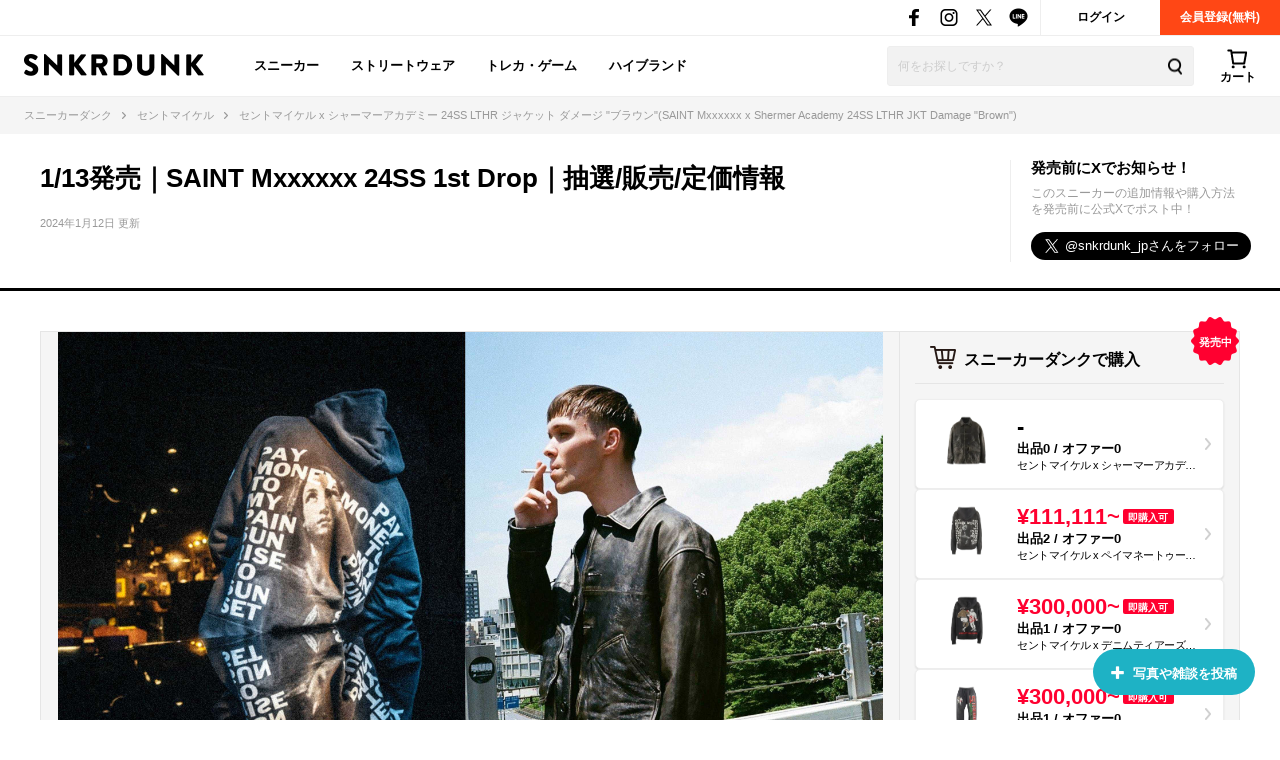

--- FILE ---
content_type: text/html; charset=utf-8
request_url: https://snkrdunk.com/articles/21898/
body_size: 219817
content:




<!DOCTYPE html>

<html lang="ja">

<head>
	<meta charset="UTF-8">
	<meta name="viewport" content="initial-scale=1.0,minimum-scale=1.0,user-scalable=no">
	<title>1/13発売｜SAINT Mxxxxxx 24SS 1st Drop｜抽選/販売/定価情報 | スニーカーダンク</title>
	<script type="application/ld+json">
		{
			"@context": "https://schema.org",
			"@graph": [
				{
					"@type": "Organization",
					"name": "SNKRDUNK",
					"alternateName": [
						"スニダン",
						"スニーカーダンク"
					],
					"url": "https://snkrdunk.com/",
					"logo": "https://cdn.snkrdunk.com/images/index/favicon.ico"
				},
				{
					"@type": "WebSite",
					"name": "SNKRDUNK",
					"url": "https://snkrdunk.com/"
				}
			]
		}
	</script>
	

	<script type="text/javascript">
		window.dataLayer = window.dataLayer || [];
	
		dataLayer.push({"department":"apparel"});
	
	
	</script>

	
	<script>(function(w,d,s,l,i,p){w[l]=w[l]||[];w[l].push({'gtm.start':
	new Date().getTime(),event:'gtm.js'});var f=d.getElementsByTagName(s)[0],
	j=d.createElement(s),dl=l!='dataLayer'?'&l='+l:'';j.async=true;j.src=
	'https://www.googletagmanager.com/gtm.js?id='+i+dl+p;f.parentNode.insertBefore(j,f);
	})(window,document,'script','dataLayer','GTM-M333V5L', '');</script>
	


	
	<meta name="description" content="1/13発売｜SAINT Mxxxxxx 24SS 1st Drop｜抽選/販売/定価情報についてまとめた記事">
	<meta name="keywords" content="">
	<meta property="fb:app_id" content="175340102674327">
	<meta property="og:description" content="1/13発売｜SAINT Mxxxxxx 24SS 1st Drop｜抽選/販売/定価情報についてまとめた記事">
  
	  
	    <meta property="og:image" content="https://cdn.snkrdunk.com/uploads/media/20240110020709-0.jpeg">
	  
	
	<meta property="og:title" content="1/13発売｜SAINT Mxxxxxx 24SS 1st Drop｜抽選/販売/定価情報 | スニーカーダンク">
	<meta property="og:type" content="website">
	
	<meta name="twitter:card" content="summary_large_image">
	<meta name="twitter:site" content="@snkrdunk_jp">
	<meta name="twitter:title" content="1/13発売｜SAINT Mxxxxxx 24SS 1st Drop｜抽選/販売/定価情報 | スニーカーダンク">
	<meta name="twitter:description" content="1/13発売｜SAINT Mxxxxxx 24SS 1st Drop｜抽選/販売/定価情報についてまとめた記事">
	<meta name="snkrdunk:title" content="1/13発売｜SAINT Mxxxxxx 24SS 1st Drop｜抽選/販売/定価情報">
	
	
	
	
	
	
	
	
	
	
	
	
  
	  
	    <meta name="twitter:image" content="https://cdn.snkrdunk.com/uploads/media/20240110020709-0.jpeg">
	  
	
	<meta name="thumbnail" content="https://cdn.snkrdunk.com/uploads/media/20240110020709-0.jpeg" />

	<link rel="canonical" href="https://snkrdunk.com/articles/21898/"><link rel="icon" type="image/x-icon" href="https://assets.snkrdunk.com/d8249a0150b861d/img/common/favicon.ico">
	<link rel="stylesheet" href="//maxcdn.bootstrapcdn.com/font-awesome/4.7.0/css/font-awesome.min.css">

	
	
	<link rel="stylesheet" href="https://assets.snkrdunk.com/d8249a0150b861d/css/common/reset.css">
	<link rel="stylesheet" href="https://assets.snkrdunk.com/d8249a0150b861d/css/common/common.css">
	<link rel="stylesheet" href="https://assets.snkrdunk.com/d8249a0150b861d/css/common/parts.css">
  
	<link rel="stylesheet" href="https://assets.snkrdunk.com/d8249a0150b861d/css/pc/common/wrap.css">
	<link rel="stylesheet" href="https://assets.snkrdunk.com/d8249a0150b861d/css/pc/common/button.css">
	<link rel="stylesheet" href="https://assets.snkrdunk.com/d8249a0150b861d/css/pc/common/form.css">
	<link rel="stylesheet" href="https://assets.snkrdunk.com/d8249a0150b861d/css/pc/common/label.css">
	<link rel="stylesheet" href="https://assets.snkrdunk.com/d8249a0150b861d/css/pc/common/pager.css">
	<link rel="stylesheet" href="https://assets.snkrdunk.com/d8249a0150b861d/css/pc/common/title.css">
	<link rel="stylesheet" href="https://assets.snkrdunk.com/d8249a0150b861d/css/pc/common/tag.css">
	<link rel="stylesheet" href="https://assets.snkrdunk.com/d8249a0150b861d/css/pc/components/plain.css">
	<link rel="stylesheet" href="https://assets.snkrdunk.com/d8249a0150b861d/css/pc/common/text-list.css">
	<link rel="stylesheet" href="https://assets.snkrdunk.com/d8249a0150b861d/css/pc/common/popup.css">
  
	<script type="text/javascript" src="https://ajax.googleapis.com/ajax/libs/jquery/1.12.4/jquery.min.js"></script>
  <script type="text/javascript" src="https://assets.snkrdunk.com/d8249a0150b861d/js/common/toggle.js" defer></script>
  <script type="text/javascript" src="https://assets.snkrdunk.com/d8249a0150b861d/js/common/scroll-recommend.js" defer></script>
  <script type="text/javascript" src="https://assets.snkrdunk.com/d8249a0150b861d/js/common/textarea.js" defer></script>
	<script src="https://assets.snkrdunk.com/d8249a0150b861d/js/common/img-onerror.js" defer></script>
	
	<script src="https://assets.snkrdunk.com/d8249a0150b861d/js/common/axios.min.js" defer></script>
	<script src="https://assets.snkrdunk.com/d8249a0150b861d/js/vendor/lazysizes.min.js" defer></script>
	
	
	<link rel="stylesheet" href="https://assets.snkrdunk.com/d8249a0150b861d/css/pc/components/header.css">
	<link rel="stylesheet" href="https://assets.snkrdunk.com/d8249a0150b861d/css/pc/page/search.css">
	<link rel="stylesheet" href="https://assets.snkrdunk.com/d8249a0150b861d/js/vue3/styles/vue_pc_header.css">

	
	<link rel="stylesheet" href="https://assets.snkrdunk.com/d8249a0150b861d/css/pc/components/breadcrumb.css">

	
	<link rel="stylesheet" href="https://assets.snkrdunk.com/d8249a0150b861d/css/pc/components/side.css">

	
<link rel="stylesheet" href="https://assets.snkrdunk.com/d8249a0150b861d/css/pc/components/footer.css">
<link rel="stylesheet" href="https://assets.snkrdunk.com/d8249a0150b861d/js/vue3/styles/vue_pc_footer.css">
<link rel="stylesheet" href="https://assets.snkrdunk.com/d8249a0150b861d/js/vue3/styles/vue_channel_talk.css">

	
	<link rel="stylesheet" href="https://assets.snkrdunk.com/d8249a0150b861d/css/pc/components/recommend-box-bottom-fix.css">

	<link rel="stylesheet" href="https://assets.snkrdunk.com/d8249a0150b861d/css/pc/components/page-header.css">
	<link rel="stylesheet" href="https://assets.snkrdunk.com/d8249a0150b861d/css/pc/components/post-list.css">
	<link rel="stylesheet" href="https://assets.snkrdunk.com/d8249a0150b861d/css/pc/page/post.css">
	<link rel="stylesheet" href="https://assets.snkrdunk.com/d8249a0150b861d/css/pc/page/sneaker-detail.css">
	<link rel="stylesheet" href="https://assets.snkrdunk.com/d8249a0150b861d/css/pc/page/article.css">
	<link rel="stylesheet" href="https://assets.snkrdunk.com/d8249a0150b861d/js/vue3/styles/vue_pc_article.css">


</head>
<body>
	


<noscript><iframe src="https://www.googletagmanager.com/ns.html?id=GTM-M333V5L"
height="0" width="0" style="display:none;visibility:hidden"></iframe></noscript>



	
	<div id="fb-root"></div>
	<script>
		(function(d, s, id) {
			var js, fjs = d.getElementsByTagName(s)[0];
			if (d.getElementById(id)) return;
			js = d.createElement(s); js.id = id;
			js.src = "//connect.facebook.net/ja_JP/sdk.js#xfbml=1&version=v2.8&appId=";
			fjs.parentNode.insertBefore(js, fjs);
		}(document, 'script', 'facebook-jssdk'));
	</script>

	



<script type="text/javascript" src="https://assets.snkrdunk.com/d8249a0150b861d/js/pc/pc-img-slider.js" defer></script>


<header id="header">
	<div class="header-first-wrapper clearfix"><p class="description text"></p>
<div class="btn-box clearfix"><a href="/accounts/login/" class="btn login-btn opacity-link">ログイン</a>
	<a href="/accounts/signup/" class="btn registration-btn opacity-link">会員登録(無料)</a></div>

		
<div class="sns-box">
	<a href="https://www.facebook.com/snkrdunk/" target="_blank" class="sns-btn opacity-link">
		<img class="lazyload" src="[data-uri]" data-src="https://assets.snkrdunk.com/d8249a0150b861d/img/common/global-header/header-icon-sns-facebook.png" alt="スニーカーダンク公式フェイスブック">
	</a>
	<a href="https://www.instagram.com/snkrdunk_jp/" target="_blank" class="sns-btn opacity-link">
		<img class="lazyload" src="[data-uri]" data-src="https://assets.snkrdunk.com/d8249a0150b861d/img/common/global-header/header-icon-sns-instagram.png" alt="スニーカーダンク公式インスタグラム">
	</a>
	<a href="https://twitter.com/snkrdunk_jp" target="_blank" class="sns-btn opacity-link">
		<img class="lazyload" src="[data-uri]" data-src="https://assets.snkrdunk.com/d8249a0150b861d/img/common/global-header/header-icon-sns-twitter.png" alt="スニーカーダンク公式エックス">
	</a>
	<a href="https://line.me/R/ti/p/%40gya6708a" target="_blank" class="sns-btn opacity-link">
		<img class="lazyload" src="[data-uri]" data-src="https://assets.snkrdunk.com/d8249a0150b861d/img/common/global-header/header-icon-sns-line.png" alt="スニーカーダンク公式ライン">
	</a>
</div>

	</div>
	<div class="header-second-wrapper clearfix">
		
<div class="header-logo">
	<a href="/" id="logo" class="opacity-link">
		<img class="lazyload" src="[data-uri]" data-src="https://assets.snkrdunk.com/d8249a0150b861d/img/common/global-header/header-logo-snkrdunk.png" alt="スニーカーダンク(SNKRDUNK)">
	</a>
</div>

		
<div id="cart">
	<cart></cart>
</div>
<script type="module" src="https://assets.snkrdunk.com/d8249a0150b861d/js/vue3/vue_pc_header.js" defer></script>

		
<div class="search-box">
	<form action="/search" method="get" class="search-box-form">
		<input name="keywords" class="input-search" type="text" placeholder="何をお探しですか？" autocomplete="off" value="">
		<button type="reset" name="search-del" class="search-del"><span class="icon-del">削除する</span></button>
		<button class="button-search opacity-link" type="submit">
			<img class="lazyload" src="[data-uri]" data-src="https://assets.snkrdunk.com/d8249a0150b861d/img/common/global-header/header-icon-search.png" alt="検索">
		</button>
	</form>
</div>

		
<nav id="gnav-pc">
	<ul>
		<li class="gnav-pc-item">
		<a href="/departments/sneaker">スニーカー</a>
		</li>
		<li class="gnav-pc-item">
		<a href="/departments/apparel">ストリートウェア</a>
		</li>
		<li class="gnav-pc-item">
		<a href="/departments/hobby">トレカ・ゲーム</a>
		</li>
		<li class="gnav-pc-item">
		<a href="/departments/luxury">ハイブランド</a>
		</li>
	</ul>
</nav>

	</div>
</header>


<div class="breadcrumb breadcrumb-top">
	<ol itemscope itemtype="http://schema.org/BreadcrumbList">
		
		
			<li itemprop="itemListElement" itemscope itemtype="http://schema.org/ListItem">
				<a href="/" itemprop="item" class="opacity-link"><span itemprop="name">スニーカーダンク</span></a>
				<meta itemprop="position" content="1" />
			</li>
		
		
			<li itemprop="itemListElement" itemscope itemtype="http://schema.org/ListItem">
				<a href="/brands/saintmxxxxxx/" itemprop="item" class="opacity-link"><span itemprop="name">セントマイケル</span></a>
				<meta itemprop="position" content="2" />
			</li>
		
		
			<li itemprop="itemListElement" itemscope itemtype="http://schema.org/ListItem">
				<span itemprop="name">セントマイケル x シャーマーアカデミー 24SS LTHR ジャケット ダメージ &#34;ブラウン&#34;(SAINT Mxxxxxx x Shermer Academy 24SS LTHR JKT Damage &#34;Brown&#34;)</span>
				<meta itemprop="position" content="3" />
			</li>
		</ol>
</div>

<div class="colum-1-header mb-40">
	<div class="article-header">
		<div class="page-header wrap-1200 clearfix">
			<div class="left-box">
				<h1 class="page-title" itemprop="headline">1/13発売｜SAINT Mxxxxxx 24SS 1st Drop｜抽選/販売/定価情報</h1>
				<p class="page-date" itemprop="datePublished" datetime="2024-01-12T17:42">2024年1月12日 更新</p>
			</div>
			<div class="right-box">
				<p class="sns-title">発売前にXでお知らせ！</p>
				<p class="sns-detail-text">このスニーカーの追加情報や購入方法を発売前に公式Xでポスト中！</p>
				<a href="https://twitter.com/snkrdunk_jp?ref_src=twsrc%5Etfw" class="twitter-follow-button" data-size="large" data-lang="ja" data-dnt="true" data-show-count="false">Follow @snkrdunk_jp</a><script async src="https://platform.twitter.com/widgets.js" charset="utf-8"></script>
			</div>
		</div>
	</div>
</div>

<div id="content" class="clearfix">
	<div class="wrap-1200 clearfix">
		<div id="content-main" itemprop="text">
			<article class="article-wrap">
		
				
		
				<div class="article-main-img">
					
					

					<tiny-slider :mouse-drag="true" :auto-play="false" items="1" :nav="true" :lazyload="true">
						
							
							<div>
								<a href="#1">
									<img style="width:100%;object-fit: contain;" class="tns-lazy-img" src="https://assets.snkrdunk.com/d8249a0150b861d/img/common/loading.png" data-src="https://cdn.snkrdunk.com/uploads/media/20240110020709-0.jpeg" alt="1/13発売｜SAINT Mxxxxxx 24SS 1st Drop｜抽選/販売/定価情報 1枚目">
								</a>
								
								<cite class="article-img-slide-cite">
									via：<a href="https://nubiantokyo.com/blogs/jp/saint-mxxxxxx-ss24-1st?slide=modal" target="_blank" rel="nofollow">nubiantokyo</a>
								</cite>
								
							</div>
						
					</tiny-slider>
				</div>
				

				
				<div class="article-content">
					<article-content
						:sneakers="[]"
						:apparels="[{&#34;id&#34;:178878,&#34;productId&#34;:0,&#34;accessories&#34;:&#34;&#34;,&#34;hasNotAccessories&#34;:false,&#34;productNumber&#34;:&#34;SM-0248&#34;,&#34;officialProductNumber&#34;:&#34;SM-A23-0000-C13&#34;,&#34;name&#34;:&#34;SAINT Mxxxxxx x Shermer Academy 24SS LTHR JKT Damage \&#34;Brown\&#34;&#34;,&#34;localizedName&#34;:&#34;セントマイケル x シャーマーアカデミー 24SS LTHR ジャケット ダメージ \&#34;ブラウン\&#34;&#34;,&#34;primaryMedia&#34;:{&#34;id&#34;:869207,&#34;imageUrl&#34;:&#34;https://cdn.snkrdunk.com/upload_bg_removed/SM-0248.webp&#34;,&#34;type&#34;:2},&#34;medias&#34;:[],&#34;colorName&#34;:&#34;Black&#34;,&#34;colorLocalizedName&#34;:&#34;ブラック&#34;,&#34;releasedAt&#34;:&#34;2024-01-12T15:00:00Z&#34;,&#34;displayReleasedAt&#34;:&#34;2024年1月13日&#34;,&#34;displayReleaseDay&#34;:&#34;1/13&#34;,&#34;regularPrice&#34;:346500,&#34;minPrice&#34;:0,&#34;totalListingCount&#34;:0,&#34;totalListingCountText&#34;:&#34;0&#34;,&#34;maxPrice&#34;:0,&#34;totalOfferCount&#34;:0,&#34;totalOfferCountText&#34;:&#34;0&#34;,&#34;displayRegularPrice&#34;:&#34;¥346,500&#34;,&#34;displayPrice&#34;:&#34;¥0&#34;,&#34;canResale&#34;:true,&#34;isUsedListingDisabled&#34;:false,&#34;brands&#34;:[{&#34;id&#34;:&#34;saintmxxxxxx&#34;,&#34;name&#34;:&#34;©SAINT M××××××&#34;,&#34;localizedName&#34;:&#34;&#34;,&#34;description&#34;:&#34;&#34;,&#34;metaDescription&#34;:&#34;&#34;,&#34;title&#34;:&#34;&#34;,&#34;headDescription&#34;:&#34;&#34;,&#34;headContent&#34;:&#34;&#34;,&#34;mobileHeadContent&#34;:&#34;&#34;,&#34;tailContent&#34;:&#34;&#34;,&#34;mobileTailContent&#34;:&#34;&#34;,&#34;apparelSellCaution&#34;:&#34;&#34;,&#34;hideArticleRanking&#34;:false,&#34;departments&#34;:[]}],&#34;sizes&#34;:[],&#34;categories&#34;:[],&#34;subCategories&#34;:[],&#34;departmentName&#34;:&#34;apparel&#34;,&#34;description&#34;:&#34;&#34;,&#34;sizeChartMedia&#34;:{&#34;id&#34;:0,&#34;imageUrl&#34;:&#34;https://cdn.snkrdunk.com/uploads/media/&#34;,&#34;type&#34;:-1},&#34;primaryDistributionMedia&#34;:{&#34;id&#34;:0,&#34;imageUrl&#34;:&#34;https://cdn.snkrdunk.com/uploads/media/&#34;,&#34;type&#34;:-1},&#34;freeReleaseText&#34;:&#34;&#34;,&#34;isNewRelease&#34;:false,&#34;isReleased&#34;:true,&#34;hasPrivateBrandListings&#34;:false,&#34;isListingDisabled&#34;:false,&#34;isPrivateBrand&#34;:false,&#34;isPrivateBrandStock&#34;:false,&#34;isExclusive&#34;:false,&#34;isOfficialSales&#34;:false,&#34;limitedSalesCampaignId&#34;:0,&#34;canShipToday&#34;:true,&#34;sellCaution&#34;:&#34;&#34;,&#34;apparelInfo&#34;:{&#34;isTradingCard&#34;:false},&#34;hsCode&#34;:&#34;6201.40&#34;,&#34;createdAt&#34;:&#34;2024-01-09T04:25:42Z&#34;,&#34;updatedAt&#34;:&#34;2025-12-04T01:49:47Z&#34;},{&#34;id&#34;:178879,&#34;productId&#34;:0,&#34;accessories&#34;:&#34;&#34;,&#34;hasNotAccessories&#34;:false,&#34;productNumber&#34;:&#34;SM-0249&#34;,&#34;officialProductNumber&#34;:&#34;SM-YS8-0000-C51&#34;,&#34;name&#34;:&#34;SAINT Mxxxxxx x Pay Money To My Pain 24SS Hoodie Brnd Money \&#34;Black\&#34;&#34;,&#34;localizedName&#34;:&#34;セントマイケル x ペイマネートゥーマイペイン 24SS フーディー ブランド マネー \&#34;ブラック\&#34;&#34;,&#34;primaryMedia&#34;:{&#34;id&#34;:869208,&#34;imageUrl&#34;:&#34;https://cdn.snkrdunk.com/upload_bg_removed/SM-0249.webp&#34;,&#34;type&#34;:2},&#34;medias&#34;:[],&#34;colorName&#34;:&#34;Black&#34;,&#34;colorLocalizedName&#34;:&#34;ブラック&#34;,&#34;releasedAt&#34;:&#34;2024-01-12T15:00:00Z&#34;,&#34;displayReleasedAt&#34;:&#34;2024年1月13日&#34;,&#34;displayReleaseDay&#34;:&#34;1/13&#34;,&#34;regularPrice&#34;:69300,&#34;minPrice&#34;:111111,&#34;totalListingCount&#34;:2,&#34;totalListingCountText&#34;:&#34;2&#34;,&#34;maxPrice&#34;:500000,&#34;totalOfferCount&#34;:0,&#34;totalOfferCountText&#34;:&#34;0&#34;,&#34;displayRegularPrice&#34;:&#34;¥69,300&#34;,&#34;displayPrice&#34;:&#34;¥111,111&#34;,&#34;canResale&#34;:true,&#34;isUsedListingDisabled&#34;:false,&#34;brands&#34;:[{&#34;id&#34;:&#34;saintmxxxxxx&#34;,&#34;name&#34;:&#34;©SAINT M××××××&#34;,&#34;localizedName&#34;:&#34;&#34;,&#34;description&#34;:&#34;&#34;,&#34;metaDescription&#34;:&#34;&#34;,&#34;title&#34;:&#34;&#34;,&#34;headDescription&#34;:&#34;&#34;,&#34;headContent&#34;:&#34;&#34;,&#34;mobileHeadContent&#34;:&#34;&#34;,&#34;tailContent&#34;:&#34;&#34;,&#34;mobileTailContent&#34;:&#34;&#34;,&#34;apparelSellCaution&#34;:&#34;&#34;,&#34;hideArticleRanking&#34;:false,&#34;departments&#34;:[]}],&#34;sizes&#34;:[],&#34;categories&#34;:[],&#34;subCategories&#34;:[],&#34;departmentName&#34;:&#34;apparel&#34;,&#34;description&#34;:&#34;&#34;,&#34;sizeChartMedia&#34;:{&#34;id&#34;:0,&#34;imageUrl&#34;:&#34;https://cdn.snkrdunk.com/uploads/media/&#34;,&#34;type&#34;:-1},&#34;primaryDistributionMedia&#34;:{&#34;id&#34;:0,&#34;imageUrl&#34;:&#34;https://cdn.snkrdunk.com/uploads/media/&#34;,&#34;type&#34;:-1},&#34;freeReleaseText&#34;:&#34;&#34;,&#34;isNewRelease&#34;:false,&#34;isReleased&#34;:true,&#34;hasPrivateBrandListings&#34;:false,&#34;isListingDisabled&#34;:false,&#34;isPrivateBrand&#34;:false,&#34;isPrivateBrandStock&#34;:false,&#34;isExclusive&#34;:false,&#34;isOfficialSales&#34;:false,&#34;limitedSalesCampaignId&#34;:0,&#34;canShipToday&#34;:true,&#34;sellCaution&#34;:&#34;&#34;,&#34;apparelInfo&#34;:{&#34;isTradingCard&#34;:false},&#34;hsCode&#34;:&#34;6210.40&#34;,&#34;createdAt&#34;:&#34;2024-01-09T04:25:42Z&#34;,&#34;updatedAt&#34;:&#34;2024-07-25T08:04:49Z&#34;},{&#34;id&#34;:178880,&#34;productId&#34;:0,&#34;accessories&#34;:&#34;&#34;,&#34;hasNotAccessories&#34;:false,&#34;productNumber&#34;:&#34;SM-0250&#34;,&#34;officialProductNumber&#34;:&#34;SM-YS8-0000-C03&#34;,&#34;name&#34;:&#34;SAINT Mxxxxxx x Denim Tears 24SS Hoodie Struggle \&#34;Black\&#34;&#34;,&#34;localizedName&#34;:&#34;セントマイケル x デニムティアーズ 24SS フーディー ストラグル \&#34;ブラック\&#34;&#34;,&#34;primaryMedia&#34;:{&#34;id&#34;:869209,&#34;imageUrl&#34;:&#34;https://cdn.snkrdunk.com/upload_bg_removed/SM-0250.webp&#34;,&#34;type&#34;:2},&#34;medias&#34;:[],&#34;colorName&#34;:&#34;Black&#34;,&#34;colorLocalizedName&#34;:&#34;ブラック&#34;,&#34;releasedAt&#34;:&#34;2024-01-12T15:00:00Z&#34;,&#34;displayReleasedAt&#34;:&#34;2024年1月13日&#34;,&#34;displayReleaseDay&#34;:&#34;1/13&#34;,&#34;regularPrice&#34;:62700,&#34;minPrice&#34;:300000,&#34;totalListingCount&#34;:1,&#34;totalListingCountText&#34;:&#34;1&#34;,&#34;maxPrice&#34;:300000,&#34;totalOfferCount&#34;:0,&#34;totalOfferCountText&#34;:&#34;0&#34;,&#34;displayRegularPrice&#34;:&#34;¥62,700&#34;,&#34;displayPrice&#34;:&#34;¥300,000&#34;,&#34;canResale&#34;:true,&#34;isUsedListingDisabled&#34;:false,&#34;brands&#34;:[{&#34;id&#34;:&#34;saintmxxxxxx&#34;,&#34;name&#34;:&#34;©SAINT M××××××&#34;,&#34;localizedName&#34;:&#34;&#34;,&#34;description&#34;:&#34;&#34;,&#34;metaDescription&#34;:&#34;&#34;,&#34;title&#34;:&#34;&#34;,&#34;headDescription&#34;:&#34;&#34;,&#34;headContent&#34;:&#34;&#34;,&#34;mobileHeadContent&#34;:&#34;&#34;,&#34;tailContent&#34;:&#34;&#34;,&#34;mobileTailContent&#34;:&#34;&#34;,&#34;apparelSellCaution&#34;:&#34;&#34;,&#34;hideArticleRanking&#34;:false,&#34;departments&#34;:[]},{&#34;id&#34;:&#34;denim-tears&#34;,&#34;name&#34;:&#34;DENIM TEARS&#34;,&#34;localizedName&#34;:&#34;&#34;,&#34;description&#34;:&#34;&#34;,&#34;metaDescription&#34;:&#34;&#34;,&#34;title&#34;:&#34;&#34;,&#34;headDescription&#34;:&#34;&#34;,&#34;headContent&#34;:&#34;&#34;,&#34;mobileHeadContent&#34;:&#34;&#34;,&#34;tailContent&#34;:&#34;&#34;,&#34;mobileTailContent&#34;:&#34;&#34;,&#34;apparelSellCaution&#34;:&#34;&#34;,&#34;hideArticleRanking&#34;:false,&#34;departments&#34;:[]}],&#34;sizes&#34;:[],&#34;categories&#34;:[],&#34;subCategories&#34;:[],&#34;departmentName&#34;:&#34;apparel&#34;,&#34;description&#34;:&#34;&#34;,&#34;sizeChartMedia&#34;:{&#34;id&#34;:0,&#34;imageUrl&#34;:&#34;https://cdn.snkrdunk.com/uploads/media/&#34;,&#34;type&#34;:-1},&#34;primaryDistributionMedia&#34;:{&#34;id&#34;:0,&#34;imageUrl&#34;:&#34;https://cdn.snkrdunk.com/uploads/media/&#34;,&#34;type&#34;:-1},&#34;freeReleaseText&#34;:&#34;&#34;,&#34;isNewRelease&#34;:false,&#34;isReleased&#34;:true,&#34;hasPrivateBrandListings&#34;:false,&#34;isListingDisabled&#34;:false,&#34;isPrivateBrand&#34;:false,&#34;isPrivateBrandStock&#34;:false,&#34;isExclusive&#34;:false,&#34;isOfficialSales&#34;:false,&#34;limitedSalesCampaignId&#34;:0,&#34;canShipToday&#34;:true,&#34;sellCaution&#34;:&#34;&#34;,&#34;apparelInfo&#34;:{&#34;isTradingCard&#34;:false},&#34;hsCode&#34;:&#34;6110.20&#34;,&#34;createdAt&#34;:&#34;2024-01-09T04:25:42Z&#34;,&#34;updatedAt&#34;:&#34;2025-12-04T01:50:56Z&#34;},{&#34;id&#34;:178881,&#34;productId&#34;:0,&#34;accessories&#34;:&#34;&#34;,&#34;hasNotAccessories&#34;:false,&#34;productNumber&#34;:&#34;SM-0251&#34;,&#34;officialProductNumber&#34;:&#34;SM-YS8-0000-C04&#34;,&#34;name&#34;:&#34;SAINT Mxxxxxx x Denim Tears 24SS Swt Pnts Struggle \&#34;Black\&#34;&#34;,&#34;localizedName&#34;:&#34;セントマイケル x デニムティアーズ 24SS スウェット パンツ ストラグル \&#34;ブラック\&#34; SM-YS8-0000-C04&#34;,&#34;primaryMedia&#34;:{&#34;id&#34;:869210,&#34;imageUrl&#34;:&#34;https://cdn.snkrdunk.com/upload_bg_removed/SM-0251.webp&#34;,&#34;type&#34;:2},&#34;medias&#34;:[],&#34;colorName&#34;:&#34;Black&#34;,&#34;colorLocalizedName&#34;:&#34;ブラック&#34;,&#34;releasedAt&#34;:&#34;2024-01-12T15:00:00Z&#34;,&#34;displayReleasedAt&#34;:&#34;2024年1月13日&#34;,&#34;displayReleaseDay&#34;:&#34;1/13&#34;,&#34;regularPrice&#34;:59400,&#34;minPrice&#34;:300000,&#34;totalListingCount&#34;:1,&#34;totalListingCountText&#34;:&#34;1&#34;,&#34;maxPrice&#34;:300000,&#34;totalOfferCount&#34;:0,&#34;totalOfferCountText&#34;:&#34;0&#34;,&#34;displayRegularPrice&#34;:&#34;¥59,400&#34;,&#34;displayPrice&#34;:&#34;¥300,000&#34;,&#34;canResale&#34;:true,&#34;isUsedListingDisabled&#34;:false,&#34;brands&#34;:[{&#34;id&#34;:&#34;saintmxxxxxx&#34;,&#34;name&#34;:&#34;©SAINT M××××××&#34;,&#34;localizedName&#34;:&#34;&#34;,&#34;description&#34;:&#34;&#34;,&#34;metaDescription&#34;:&#34;&#34;,&#34;title&#34;:&#34;&#34;,&#34;headDescription&#34;:&#34;&#34;,&#34;headContent&#34;:&#34;&#34;,&#34;mobileHeadContent&#34;:&#34;&#34;,&#34;tailContent&#34;:&#34;&#34;,&#34;mobileTailContent&#34;:&#34;&#34;,&#34;apparelSellCaution&#34;:&#34;&#34;,&#34;hideArticleRanking&#34;:false,&#34;departments&#34;:[]},{&#34;id&#34;:&#34;denim-tears&#34;,&#34;name&#34;:&#34;DENIM TEARS&#34;,&#34;localizedName&#34;:&#34;&#34;,&#34;description&#34;:&#34;&#34;,&#34;metaDescription&#34;:&#34;&#34;,&#34;title&#34;:&#34;&#34;,&#34;headDescription&#34;:&#34;&#34;,&#34;headContent&#34;:&#34;&#34;,&#34;mobileHeadContent&#34;:&#34;&#34;,&#34;tailContent&#34;:&#34;&#34;,&#34;mobileTailContent&#34;:&#34;&#34;,&#34;apparelSellCaution&#34;:&#34;&#34;,&#34;hideArticleRanking&#34;:false,&#34;departments&#34;:[]}],&#34;sizes&#34;:[],&#34;categories&#34;:[],&#34;subCategories&#34;:[],&#34;departmentName&#34;:&#34;apparel&#34;,&#34;description&#34;:&#34;&#34;,&#34;sizeChartMedia&#34;:{&#34;id&#34;:0,&#34;imageUrl&#34;:&#34;https://cdn.snkrdunk.com/uploads/media/&#34;,&#34;type&#34;:-1},&#34;primaryDistributionMedia&#34;:{&#34;id&#34;:0,&#34;imageUrl&#34;:&#34;https://cdn.snkrdunk.com/uploads/media/&#34;,&#34;type&#34;:-1},&#34;freeReleaseText&#34;:&#34;&#34;,&#34;isNewRelease&#34;:false,&#34;isReleased&#34;:true,&#34;hasPrivateBrandListings&#34;:false,&#34;isListingDisabled&#34;:false,&#34;isPrivateBrand&#34;:false,&#34;isPrivateBrandStock&#34;:false,&#34;isExclusive&#34;:false,&#34;isOfficialSales&#34;:false,&#34;limitedSalesCampaignId&#34;:0,&#34;canShipToday&#34;:true,&#34;sellCaution&#34;:&#34;&#34;,&#34;apparelInfo&#34;:{&#34;isTradingCard&#34;:false},&#34;hsCode&#34;:&#34;6203.42&#34;,&#34;createdAt&#34;:&#34;2024-01-09T04:25:42Z&#34;,&#34;updatedAt&#34;:&#34;2025-12-09T09:11:37Z&#34;},{&#34;id&#34;:178882,&#34;productId&#34;:0,&#34;accessories&#34;:&#34;メーカータグ&#34;,&#34;hasNotAccessories&#34;:false,&#34;productNumber&#34;:&#34;SM-0252&#34;,&#34;officialProductNumber&#34;:&#34;&#34;,&#34;name&#34;:&#34;SAINT Mxxxxxx 24SS Crw Sweat Fatal Life \&#34;Navy\&#34;&#34;,&#34;localizedName&#34;:&#34;セントマイケル 24SS クルー スウェット フェイタル ライフ \&#34;ネイビー\&#34;&#34;,&#34;primaryMedia&#34;:{&#34;id&#34;:869211,&#34;imageUrl&#34;:&#34;https://cdn.snkrdunk.com/upload_bg_removed/SM-0252.webp&#34;,&#34;type&#34;:2},&#34;medias&#34;:[],&#34;colorName&#34;:&#34;Navy&#34;,&#34;colorLocalizedName&#34;:&#34;ネイビー&#34;,&#34;releasedAt&#34;:&#34;2024-01-12T15:00:00Z&#34;,&#34;displayReleasedAt&#34;:&#34;2024年1月13日&#34;,&#34;displayReleaseDay&#34;:&#34;1/13&#34;,&#34;regularPrice&#34;:47300,&#34;minPrice&#34;:150000,&#34;totalListingCount&#34;:1,&#34;totalListingCountText&#34;:&#34;1&#34;,&#34;maxPrice&#34;:150000,&#34;totalOfferCount&#34;:0,&#34;totalOfferCountText&#34;:&#34;0&#34;,&#34;displayRegularPrice&#34;:&#34;¥47,300&#34;,&#34;displayPrice&#34;:&#34;¥150,000&#34;,&#34;canResale&#34;:true,&#34;isUsedListingDisabled&#34;:false,&#34;brands&#34;:[{&#34;id&#34;:&#34;saintmxxxxxx&#34;,&#34;name&#34;:&#34;©SAINT M××××××&#34;,&#34;localizedName&#34;:&#34;&#34;,&#34;description&#34;:&#34;&#34;,&#34;metaDescription&#34;:&#34;&#34;,&#34;title&#34;:&#34;&#34;,&#34;headDescription&#34;:&#34;&#34;,&#34;headContent&#34;:&#34;&#34;,&#34;mobileHeadContent&#34;:&#34;&#34;,&#34;tailContent&#34;:&#34;&#34;,&#34;mobileTailContent&#34;:&#34;&#34;,&#34;apparelSellCaution&#34;:&#34;&#34;,&#34;hideArticleRanking&#34;:false,&#34;departments&#34;:[]}],&#34;sizes&#34;:[],&#34;categories&#34;:[],&#34;subCategories&#34;:[],&#34;departmentName&#34;:&#34;apparel&#34;,&#34;description&#34;:&#34;&#34;,&#34;sizeChartMedia&#34;:{&#34;id&#34;:0,&#34;imageUrl&#34;:&#34;https://cdn.snkrdunk.com/uploads/media/&#34;,&#34;type&#34;:-1},&#34;primaryDistributionMedia&#34;:{&#34;id&#34;:0,&#34;imageUrl&#34;:&#34;https://cdn.snkrdunk.com/uploads/media/&#34;,&#34;type&#34;:-1},&#34;freeReleaseText&#34;:&#34;&#34;,&#34;isNewRelease&#34;:false,&#34;isReleased&#34;:true,&#34;hasPrivateBrandListings&#34;:false,&#34;isListingDisabled&#34;:false,&#34;isPrivateBrand&#34;:false,&#34;isPrivateBrandStock&#34;:false,&#34;isExclusive&#34;:false,&#34;isOfficialSales&#34;:false,&#34;limitedSalesCampaignId&#34;:0,&#34;canShipToday&#34;:true,&#34;sellCaution&#34;:&#34;&#34;,&#34;apparelInfo&#34;:{&#34;isTradingCard&#34;:false},&#34;hsCode&#34;:&#34;6110.20&#34;,&#34;createdAt&#34;:&#34;2024-01-09T04:25:42Z&#34;,&#34;updatedAt&#34;:&#34;2024-12-23T01:48:55Z&#34;},{&#34;id&#34;:178883,&#34;productId&#34;:0,&#34;accessories&#34;:&#34;&#34;,&#34;hasNotAccessories&#34;:false,&#34;productNumber&#34;:&#34;SM-0253&#34;,&#34;officialProductNumber&#34;:&#34;SM-YS8-0000-034&#34;,&#34;name&#34;:&#34;SAINT Mxxxxxx 24SS Angel Hoodie \&#34;Black\&#34;&#34;,&#34;localizedName&#34;:&#34;セントマイケル 24SS エンジェル フーディー \&#34;ブラック\&#34;&#34;,&#34;primaryMedia&#34;:{&#34;id&#34;:869212,&#34;imageUrl&#34;:&#34;https://cdn.snkrdunk.com/upload_bg_removed/SM-0253.webp&#34;,&#34;type&#34;:2},&#34;medias&#34;:[],&#34;colorName&#34;:&#34;Black&#34;,&#34;colorLocalizedName&#34;:&#34;ブラック&#34;,&#34;releasedAt&#34;:&#34;2024-01-12T15:00:00Z&#34;,&#34;displayReleasedAt&#34;:&#34;2024年1月13日&#34;,&#34;displayReleaseDay&#34;:&#34;1/13&#34;,&#34;regularPrice&#34;:56100,&#34;minPrice&#34;:56000,&#34;totalListingCount&#34;:1,&#34;totalListingCountText&#34;:&#34;1&#34;,&#34;maxPrice&#34;:0,&#34;totalOfferCount&#34;:0,&#34;totalOfferCountText&#34;:&#34;0&#34;,&#34;displayRegularPrice&#34;:&#34;¥56,100&#34;,&#34;displayPrice&#34;:&#34;¥56,000&#34;,&#34;canResale&#34;:true,&#34;isUsedListingDisabled&#34;:false,&#34;brands&#34;:[{&#34;id&#34;:&#34;saintmxxxxxx&#34;,&#34;name&#34;:&#34;©SAINT M××××××&#34;,&#34;localizedName&#34;:&#34;&#34;,&#34;description&#34;:&#34;&#34;,&#34;metaDescription&#34;:&#34;&#34;,&#34;title&#34;:&#34;&#34;,&#34;headDescription&#34;:&#34;&#34;,&#34;headContent&#34;:&#34;&#34;,&#34;mobileHeadContent&#34;:&#34;&#34;,&#34;tailContent&#34;:&#34;&#34;,&#34;mobileTailContent&#34;:&#34;&#34;,&#34;apparelSellCaution&#34;:&#34;&#34;,&#34;hideArticleRanking&#34;:false,&#34;departments&#34;:[]}],&#34;sizes&#34;:[],&#34;categories&#34;:[],&#34;subCategories&#34;:[],&#34;departmentName&#34;:&#34;apparel&#34;,&#34;description&#34;:&#34;&#34;,&#34;sizeChartMedia&#34;:{&#34;id&#34;:0,&#34;imageUrl&#34;:&#34;https://cdn.snkrdunk.com/uploads/media/&#34;,&#34;type&#34;:-1},&#34;primaryDistributionMedia&#34;:{&#34;id&#34;:0,&#34;imageUrl&#34;:&#34;https://cdn.snkrdunk.com/uploads/media/&#34;,&#34;type&#34;:-1},&#34;freeReleaseText&#34;:&#34;&#34;,&#34;isNewRelease&#34;:false,&#34;isReleased&#34;:true,&#34;hasPrivateBrandListings&#34;:false,&#34;isListingDisabled&#34;:false,&#34;isPrivateBrand&#34;:false,&#34;isPrivateBrandStock&#34;:false,&#34;isExclusive&#34;:false,&#34;isOfficialSales&#34;:false,&#34;limitedSalesCampaignId&#34;:0,&#34;canShipToday&#34;:true,&#34;sellCaution&#34;:&#34;&#34;,&#34;apparelInfo&#34;:{&#34;isTradingCard&#34;:false},&#34;hsCode&#34;:&#34;6110.20&#34;,&#34;createdAt&#34;:&#34;2024-01-09T04:25:42Z&#34;,&#34;updatedAt&#34;:&#34;2024-10-08T04:19:22Z&#34;},{&#34;id&#34;:178884,&#34;productId&#34;:0,&#34;accessories&#34;:&#34;&#34;,&#34;hasNotAccessories&#34;:false,&#34;productNumber&#34;:&#34;SM-0254&#34;,&#34;officialProductNumber&#34;:&#34;SM-YS8-0000-037&#34;,&#34;name&#34;:&#34;SAINT Mxxxxxx 24SS Arch Saint Hoodie \&#34;Black\&#34;&#34;,&#34;localizedName&#34;:&#34;セントマイケル 24SS アーチ セント フーディー \&#34;ブラック\&#34;&#34;,&#34;primaryMedia&#34;:{&#34;id&#34;:869213,&#34;imageUrl&#34;:&#34;https://cdn.snkrdunk.com/upload_bg_removed/SM-0254.webp&#34;,&#34;type&#34;:2},&#34;medias&#34;:[],&#34;colorName&#34;:&#34;Black&#34;,&#34;colorLocalizedName&#34;:&#34;ブラック&#34;,&#34;releasedAt&#34;:&#34;2024-01-12T15:00:00Z&#34;,&#34;displayReleasedAt&#34;:&#34;2024年1月13日&#34;,&#34;displayReleaseDay&#34;:&#34;1/13&#34;,&#34;regularPrice&#34;:55000,&#34;minPrice&#34;:0,&#34;totalListingCount&#34;:0,&#34;totalListingCountText&#34;:&#34;0&#34;,&#34;maxPrice&#34;:0,&#34;totalOfferCount&#34;:0,&#34;totalOfferCountText&#34;:&#34;0&#34;,&#34;displayRegularPrice&#34;:&#34;¥55,000&#34;,&#34;displayPrice&#34;:&#34;¥0&#34;,&#34;canResale&#34;:true,&#34;isUsedListingDisabled&#34;:false,&#34;brands&#34;:[{&#34;id&#34;:&#34;saintmxxxxxx&#34;,&#34;name&#34;:&#34;©SAINT M××××××&#34;,&#34;localizedName&#34;:&#34;&#34;,&#34;description&#34;:&#34;&#34;,&#34;metaDescription&#34;:&#34;&#34;,&#34;title&#34;:&#34;&#34;,&#34;headDescription&#34;:&#34;&#34;,&#34;headContent&#34;:&#34;&#34;,&#34;mobileHeadContent&#34;:&#34;&#34;,&#34;tailContent&#34;:&#34;&#34;,&#34;mobileTailContent&#34;:&#34;&#34;,&#34;apparelSellCaution&#34;:&#34;&#34;,&#34;hideArticleRanking&#34;:false,&#34;departments&#34;:[]}],&#34;sizes&#34;:[],&#34;categories&#34;:[],&#34;subCategories&#34;:[],&#34;departmentName&#34;:&#34;apparel&#34;,&#34;description&#34;:&#34;&#34;,&#34;sizeChartMedia&#34;:{&#34;id&#34;:0,&#34;imageUrl&#34;:&#34;https://cdn.snkrdunk.com/uploads/media/&#34;,&#34;type&#34;:-1},&#34;primaryDistributionMedia&#34;:{&#34;id&#34;:0,&#34;imageUrl&#34;:&#34;https://cdn.snkrdunk.com/uploads/media/&#34;,&#34;type&#34;:-1},&#34;freeReleaseText&#34;:&#34;&#34;,&#34;isNewRelease&#34;:false,&#34;isReleased&#34;:true,&#34;hasPrivateBrandListings&#34;:false,&#34;isListingDisabled&#34;:false,&#34;isPrivateBrand&#34;:false,&#34;isPrivateBrandStock&#34;:false,&#34;isExclusive&#34;:false,&#34;isOfficialSales&#34;:false,&#34;limitedSalesCampaignId&#34;:0,&#34;canShipToday&#34;:true,&#34;sellCaution&#34;:&#34;&#34;,&#34;apparelInfo&#34;:{&#34;isTradingCard&#34;:false},&#34;hsCode&#34;:&#34;6110.20&#34;,&#34;createdAt&#34;:&#34;2024-01-09T04:25:42Z&#34;,&#34;updatedAt&#34;:&#34;2024-10-08T04:19:22Z&#34;},{&#34;id&#34;:178885,&#34;productId&#34;:0,&#34;accessories&#34;:&#34;&#34;,&#34;hasNotAccessories&#34;:false,&#34;productNumber&#34;:&#34;SM-0254&#34;,&#34;officialProductNumber&#34;:&#34;SM-YS8-0000-037&#34;,&#34;name&#34;:&#34;SAINT Mxxxxxx 24SS Arch Saint Hoodie \&#34;Red\&#34;&#34;,&#34;localizedName&#34;:&#34;セントマイケル 24SS アーチ セント フーディー \&#34;レッド\&#34;&#34;,&#34;primaryMedia&#34;:{&#34;id&#34;:869214,&#34;imageUrl&#34;:&#34;https://cdn.snkrdunk.com/upload_bg_removed/SM-0254-1.webp&#34;,&#34;type&#34;:2},&#34;medias&#34;:[],&#34;colorName&#34;:&#34;Red&#34;,&#34;colorLocalizedName&#34;:&#34;レッド&#34;,&#34;releasedAt&#34;:&#34;2024-01-12T15:00:00Z&#34;,&#34;displayReleasedAt&#34;:&#34;2024年1月13日&#34;,&#34;displayReleaseDay&#34;:&#34;1/13&#34;,&#34;regularPrice&#34;:55000,&#34;minPrice&#34;:0,&#34;totalListingCount&#34;:0,&#34;totalListingCountText&#34;:&#34;0&#34;,&#34;maxPrice&#34;:0,&#34;totalOfferCount&#34;:0,&#34;totalOfferCountText&#34;:&#34;0&#34;,&#34;displayRegularPrice&#34;:&#34;¥55,000&#34;,&#34;displayPrice&#34;:&#34;¥0&#34;,&#34;canResale&#34;:true,&#34;isUsedListingDisabled&#34;:false,&#34;brands&#34;:[{&#34;id&#34;:&#34;saintmxxxxxx&#34;,&#34;name&#34;:&#34;©SAINT M××××××&#34;,&#34;localizedName&#34;:&#34;&#34;,&#34;description&#34;:&#34;&#34;,&#34;metaDescription&#34;:&#34;&#34;,&#34;title&#34;:&#34;&#34;,&#34;headDescription&#34;:&#34;&#34;,&#34;headContent&#34;:&#34;&#34;,&#34;mobileHeadContent&#34;:&#34;&#34;,&#34;tailContent&#34;:&#34;&#34;,&#34;mobileTailContent&#34;:&#34;&#34;,&#34;apparelSellCaution&#34;:&#34;&#34;,&#34;hideArticleRanking&#34;:false,&#34;departments&#34;:[]}],&#34;sizes&#34;:[],&#34;categories&#34;:[],&#34;subCategories&#34;:[],&#34;departmentName&#34;:&#34;apparel&#34;,&#34;description&#34;:&#34;&#34;,&#34;sizeChartMedia&#34;:{&#34;id&#34;:0,&#34;imageUrl&#34;:&#34;https://cdn.snkrdunk.com/uploads/media/&#34;,&#34;type&#34;:-1},&#34;primaryDistributionMedia&#34;:{&#34;id&#34;:0,&#34;imageUrl&#34;:&#34;https://cdn.snkrdunk.com/uploads/media/&#34;,&#34;type&#34;:-1},&#34;freeReleaseText&#34;:&#34;&#34;,&#34;isNewRelease&#34;:false,&#34;isReleased&#34;:true,&#34;hasPrivateBrandListings&#34;:false,&#34;isListingDisabled&#34;:false,&#34;isPrivateBrand&#34;:false,&#34;isPrivateBrandStock&#34;:false,&#34;isExclusive&#34;:false,&#34;isOfficialSales&#34;:false,&#34;limitedSalesCampaignId&#34;:0,&#34;canShipToday&#34;:true,&#34;sellCaution&#34;:&#34;&#34;,&#34;apparelInfo&#34;:{&#34;isTradingCard&#34;:false},&#34;hsCode&#34;:&#34;6110.20&#34;,&#34;createdAt&#34;:&#34;2024-01-09T04:25:42Z&#34;,&#34;updatedAt&#34;:&#34;2024-10-08T04:19:22Z&#34;},{&#34;id&#34;:178886,&#34;productId&#34;:0,&#34;accessories&#34;:&#34;メーカータグ×1&#34;,&#34;hasNotAccessories&#34;:false,&#34;productNumber&#34;:&#34;SM-0255&#34;,&#34;officialProductNumber&#34;:&#34;SM-YS8-0000-041&#34;,&#34;name&#34;:&#34;SAINT Mxxxxxx 24SS Angel Sweat Pant \&#34;Black\&#34; SM-YS8-0000-041&#34;,&#34;localizedName&#34;:&#34;セントマイケル 24SS エンジェル スウェット パンツ \&#34;ブラック\&#34; SM-YS8-0000-041&#34;,&#34;primaryMedia&#34;:{&#34;id&#34;:869215,&#34;imageUrl&#34;:&#34;https://cdn.snkrdunk.com/upload_bg_removed/SM-0255.webp&#34;,&#34;type&#34;:2},&#34;medias&#34;:[],&#34;colorName&#34;:&#34;Black&#34;,&#34;colorLocalizedName&#34;:&#34;ブラック&#34;,&#34;releasedAt&#34;:&#34;2024-01-12T15:00:00Z&#34;,&#34;displayReleasedAt&#34;:&#34;2024年1月13日&#34;,&#34;displayReleaseDay&#34;:&#34;1/13&#34;,&#34;regularPrice&#34;:49500,&#34;minPrice&#34;:0,&#34;totalListingCount&#34;:0,&#34;totalListingCountText&#34;:&#34;0&#34;,&#34;maxPrice&#34;:0,&#34;totalOfferCount&#34;:0,&#34;totalOfferCountText&#34;:&#34;0&#34;,&#34;displayRegularPrice&#34;:&#34;¥49,500&#34;,&#34;displayPrice&#34;:&#34;¥0&#34;,&#34;canResale&#34;:true,&#34;isUsedListingDisabled&#34;:false,&#34;brands&#34;:[{&#34;id&#34;:&#34;saintmxxxxxx&#34;,&#34;name&#34;:&#34;©SAINT M××××××&#34;,&#34;localizedName&#34;:&#34;&#34;,&#34;description&#34;:&#34;&#34;,&#34;metaDescription&#34;:&#34;&#34;,&#34;title&#34;:&#34;&#34;,&#34;headDescription&#34;:&#34;&#34;,&#34;headContent&#34;:&#34;&#34;,&#34;mobileHeadContent&#34;:&#34;&#34;,&#34;tailContent&#34;:&#34;&#34;,&#34;mobileTailContent&#34;:&#34;&#34;,&#34;apparelSellCaution&#34;:&#34;&#34;,&#34;hideArticleRanking&#34;:false,&#34;departments&#34;:[]}],&#34;sizes&#34;:[],&#34;categories&#34;:[],&#34;subCategories&#34;:[],&#34;departmentName&#34;:&#34;apparel&#34;,&#34;description&#34;:&#34;&#34;,&#34;sizeChartMedia&#34;:{&#34;id&#34;:0,&#34;imageUrl&#34;:&#34;https://cdn.snkrdunk.com/uploads/media/&#34;,&#34;type&#34;:-1},&#34;primaryDistributionMedia&#34;:{&#34;id&#34;:0,&#34;imageUrl&#34;:&#34;https://cdn.snkrdunk.com/uploads/media/&#34;,&#34;type&#34;:-1},&#34;freeReleaseText&#34;:&#34;&#34;,&#34;isNewRelease&#34;:false,&#34;isReleased&#34;:true,&#34;hasPrivateBrandListings&#34;:false,&#34;isListingDisabled&#34;:false,&#34;isPrivateBrand&#34;:false,&#34;isPrivateBrandStock&#34;:false,&#34;isExclusive&#34;:false,&#34;isOfficialSales&#34;:false,&#34;limitedSalesCampaignId&#34;:0,&#34;canShipToday&#34;:true,&#34;sellCaution&#34;:&#34;&#34;,&#34;apparelInfo&#34;:{&#34;isTradingCard&#34;:false},&#34;hsCode&#34;:&#34;6203.42&#34;,&#34;createdAt&#34;:&#34;2024-01-09T04:25:42Z&#34;,&#34;updatedAt&#34;:&#34;2025-12-09T10:44:25Z&#34;},{&#34;id&#34;:178887,&#34;productId&#34;:0,&#34;accessories&#34;:&#34;&#34;,&#34;hasNotAccessories&#34;:false,&#34;productNumber&#34;:&#34;SM-0256&#34;,&#34;officialProductNumber&#34;:&#34;SM-YS8-0000-044&#34;,&#34;name&#34;:&#34;SAINT Mxxxxxx 24SS Arch Saint Sweat Pants \&#34;Black\&#34;&#34;,&#34;localizedName&#34;:&#34;セントマイケル 24SS アーチ セント スウェット パンツ \&#34;ブラック\&#34;&#34;,&#34;primaryMedia&#34;:{&#34;id&#34;:869216,&#34;imageUrl&#34;:&#34;https://cdn.snkrdunk.com/upload_bg_removed/SM-0256.webp&#34;,&#34;type&#34;:2},&#34;medias&#34;:[],&#34;colorName&#34;:&#34;Black&#34;,&#34;colorLocalizedName&#34;:&#34;ブラック&#34;,&#34;releasedAt&#34;:&#34;2024-01-12T15:00:00Z&#34;,&#34;displayReleasedAt&#34;:&#34;2024年1月13日&#34;,&#34;displayReleaseDay&#34;:&#34;1/13&#34;,&#34;regularPrice&#34;:48400,&#34;minPrice&#34;:0,&#34;totalListingCount&#34;:0,&#34;totalListingCountText&#34;:&#34;0&#34;,&#34;maxPrice&#34;:0,&#34;totalOfferCount&#34;:0,&#34;totalOfferCountText&#34;:&#34;0&#34;,&#34;displayRegularPrice&#34;:&#34;¥48,400&#34;,&#34;displayPrice&#34;:&#34;¥0&#34;,&#34;canResale&#34;:true,&#34;isUsedListingDisabled&#34;:false,&#34;brands&#34;:[{&#34;id&#34;:&#34;saintmxxxxxx&#34;,&#34;name&#34;:&#34;©SAINT M××××××&#34;,&#34;localizedName&#34;:&#34;&#34;,&#34;description&#34;:&#34;&#34;,&#34;metaDescription&#34;:&#34;&#34;,&#34;title&#34;:&#34;&#34;,&#34;headDescription&#34;:&#34;&#34;,&#34;headContent&#34;:&#34;&#34;,&#34;mobileHeadContent&#34;:&#34;&#34;,&#34;tailContent&#34;:&#34;&#34;,&#34;mobileTailContent&#34;:&#34;&#34;,&#34;apparelSellCaution&#34;:&#34;&#34;,&#34;hideArticleRanking&#34;:false,&#34;departments&#34;:[]}],&#34;sizes&#34;:[],&#34;categories&#34;:[],&#34;subCategories&#34;:[],&#34;departmentName&#34;:&#34;apparel&#34;,&#34;description&#34;:&#34;&#34;,&#34;sizeChartMedia&#34;:{&#34;id&#34;:0,&#34;imageUrl&#34;:&#34;https://cdn.snkrdunk.com/uploads/media/&#34;,&#34;type&#34;:-1},&#34;primaryDistributionMedia&#34;:{&#34;id&#34;:0,&#34;imageUrl&#34;:&#34;https://cdn.snkrdunk.com/uploads/media/&#34;,&#34;type&#34;:-1},&#34;freeReleaseText&#34;:&#34;&#34;,&#34;isNewRelease&#34;:false,&#34;isReleased&#34;:true,&#34;hasPrivateBrandListings&#34;:false,&#34;isListingDisabled&#34;:false,&#34;isPrivateBrand&#34;:false,&#34;isPrivateBrandStock&#34;:false,&#34;isExclusive&#34;:false,&#34;isOfficialSales&#34;:false,&#34;limitedSalesCampaignId&#34;:0,&#34;canShipToday&#34;:true,&#34;sellCaution&#34;:&#34;&#34;,&#34;apparelInfo&#34;:{&#34;isTradingCard&#34;:false},&#34;hsCode&#34;:&#34;6203.42&#34;,&#34;createdAt&#34;:&#34;2024-01-09T04:25:42Z&#34;,&#34;updatedAt&#34;:&#34;2025-12-09T10:44:29Z&#34;},{&#34;id&#34;:178888,&#34;productId&#34;:0,&#34;accessories&#34;:&#34;&#34;,&#34;hasNotAccessories&#34;:false,&#34;productNumber&#34;:&#34;SM-0256&#34;,&#34;officialProductNumber&#34;:&#34;SM-YS8-0000-044&#34;,&#34;name&#34;:&#34;SAINT Mxxxxxx 24SS Arch Saint Sweat Pants \&#34;Red\&#34;&#34;,&#34;localizedName&#34;:&#34;セントマイケル 24SS アーチ セント スウェット パンツ \&#34;レッド\&#34;&#34;,&#34;primaryMedia&#34;:{&#34;id&#34;:869217,&#34;imageUrl&#34;:&#34;https://cdn.snkrdunk.com/upload_bg_removed/SM-0256-1.webp&#34;,&#34;type&#34;:2},&#34;medias&#34;:[],&#34;colorName&#34;:&#34;Red&#34;,&#34;colorLocalizedName&#34;:&#34;レッド&#34;,&#34;releasedAt&#34;:&#34;2024-01-12T15:00:00Z&#34;,&#34;displayReleasedAt&#34;:&#34;2024年1月13日&#34;,&#34;displayReleaseDay&#34;:&#34;1/13&#34;,&#34;regularPrice&#34;:48400,&#34;minPrice&#34;:0,&#34;totalListingCount&#34;:0,&#34;totalListingCountText&#34;:&#34;0&#34;,&#34;maxPrice&#34;:0,&#34;totalOfferCount&#34;:0,&#34;totalOfferCountText&#34;:&#34;0&#34;,&#34;displayRegularPrice&#34;:&#34;¥48,400&#34;,&#34;displayPrice&#34;:&#34;¥0&#34;,&#34;canResale&#34;:true,&#34;isUsedListingDisabled&#34;:false,&#34;brands&#34;:[{&#34;id&#34;:&#34;saintmxxxxxx&#34;,&#34;name&#34;:&#34;©SAINT M××××××&#34;,&#34;localizedName&#34;:&#34;&#34;,&#34;description&#34;:&#34;&#34;,&#34;metaDescription&#34;:&#34;&#34;,&#34;title&#34;:&#34;&#34;,&#34;headDescription&#34;:&#34;&#34;,&#34;headContent&#34;:&#34;&#34;,&#34;mobileHeadContent&#34;:&#34;&#34;,&#34;tailContent&#34;:&#34;&#34;,&#34;mobileTailContent&#34;:&#34;&#34;,&#34;apparelSellCaution&#34;:&#34;&#34;,&#34;hideArticleRanking&#34;:false,&#34;departments&#34;:[]}],&#34;sizes&#34;:[],&#34;categories&#34;:[],&#34;subCategories&#34;:[],&#34;departmentName&#34;:&#34;apparel&#34;,&#34;description&#34;:&#34;&#34;,&#34;sizeChartMedia&#34;:{&#34;id&#34;:0,&#34;imageUrl&#34;:&#34;https://cdn.snkrdunk.com/uploads/media/&#34;,&#34;type&#34;:-1},&#34;primaryDistributionMedia&#34;:{&#34;id&#34;:0,&#34;imageUrl&#34;:&#34;https://cdn.snkrdunk.com/uploads/media/&#34;,&#34;type&#34;:-1},&#34;freeReleaseText&#34;:&#34;&#34;,&#34;isNewRelease&#34;:false,&#34;isReleased&#34;:true,&#34;hasPrivateBrandListings&#34;:false,&#34;isListingDisabled&#34;:false,&#34;isPrivateBrand&#34;:false,&#34;isPrivateBrandStock&#34;:false,&#34;isExclusive&#34;:false,&#34;isOfficialSales&#34;:false,&#34;limitedSalesCampaignId&#34;:0,&#34;canShipToday&#34;:true,&#34;sellCaution&#34;:&#34;&#34;,&#34;apparelInfo&#34;:{&#34;isTradingCard&#34;:false},&#34;hsCode&#34;:&#34;6203.42&#34;,&#34;createdAt&#34;:&#34;2024-01-09T04:25:42Z&#34;,&#34;updatedAt&#34;:&#34;2025-12-09T10:44:34Z&#34;},{&#34;id&#34;:178889,&#34;productId&#34;:0,&#34;accessories&#34;:&#34;メーカータグ×1&#34;,&#34;hasNotAccessories&#34;:false,&#34;productNumber&#34;:&#34;SM-0257&#34;,&#34;officialProductNumber&#34;:&#34;SM-YS8-0000-105&#34;,&#34;name&#34;:&#34;SAINT Mxxxxxx 24SS Tanzania Socks \&#34;Multi\&#34;&#34;,&#34;localizedName&#34;:&#34;セントマイケル 24SS タンザニア ソックス \&#34;マルチ\&#34;&#34;,&#34;primaryMedia&#34;:{&#34;id&#34;:869218,&#34;imageUrl&#34;:&#34;https://cdn.snkrdunk.com/upload_bg_removed/SM-0257.webp&#34;,&#34;type&#34;:2},&#34;medias&#34;:[],&#34;colorName&#34;:&#34;Multi&#34;,&#34;colorLocalizedName&#34;:&#34;マルチ&#34;,&#34;releasedAt&#34;:&#34;2024-01-12T15:00:00Z&#34;,&#34;displayReleasedAt&#34;:&#34;2024年1月13日&#34;,&#34;displayReleaseDay&#34;:&#34;1/13&#34;,&#34;regularPrice&#34;:4400,&#34;minPrice&#34;:0,&#34;totalListingCount&#34;:0,&#34;totalListingCountText&#34;:&#34;0&#34;,&#34;maxPrice&#34;:0,&#34;totalOfferCount&#34;:0,&#34;totalOfferCountText&#34;:&#34;0&#34;,&#34;displayRegularPrice&#34;:&#34;¥4,400&#34;,&#34;displayPrice&#34;:&#34;¥0&#34;,&#34;canResale&#34;:true,&#34;isUsedListingDisabled&#34;:true,&#34;brands&#34;:[{&#34;id&#34;:&#34;saintmxxxxxx&#34;,&#34;name&#34;:&#34;©SAINT M××××××&#34;,&#34;localizedName&#34;:&#34;&#34;,&#34;description&#34;:&#34;&#34;,&#34;metaDescription&#34;:&#34;&#34;,&#34;title&#34;:&#34;&#34;,&#34;headDescription&#34;:&#34;&#34;,&#34;headContent&#34;:&#34;&#34;,&#34;mobileHeadContent&#34;:&#34;&#34;,&#34;tailContent&#34;:&#34;&#34;,&#34;mobileTailContent&#34;:&#34;&#34;,&#34;apparelSellCaution&#34;:&#34;&#34;,&#34;hideArticleRanking&#34;:false,&#34;departments&#34;:[]}],&#34;sizes&#34;:[],&#34;categories&#34;:[],&#34;subCategories&#34;:[],&#34;departmentName&#34;:&#34;apparel&#34;,&#34;description&#34;:&#34;&#34;,&#34;sizeChartMedia&#34;:{&#34;id&#34;:0,&#34;imageUrl&#34;:&#34;https://cdn.snkrdunk.com/uploads/media/&#34;,&#34;type&#34;:-1},&#34;primaryDistributionMedia&#34;:{&#34;id&#34;:0,&#34;imageUrl&#34;:&#34;https://cdn.snkrdunk.com/uploads/media/&#34;,&#34;type&#34;:-1},&#34;freeReleaseText&#34;:&#34;&#34;,&#34;isNewRelease&#34;:false,&#34;isReleased&#34;:true,&#34;hasPrivateBrandListings&#34;:false,&#34;isListingDisabled&#34;:false,&#34;isPrivateBrand&#34;:false,&#34;isPrivateBrandStock&#34;:false,&#34;isExclusive&#34;:false,&#34;isOfficialSales&#34;:false,&#34;limitedSalesCampaignId&#34;:0,&#34;canShipToday&#34;:true,&#34;sellCaution&#34;:&#34;&#34;,&#34;apparelInfo&#34;:{&#34;isTradingCard&#34;:false},&#34;hsCode&#34;:&#34;6115.95&#34;,&#34;createdAt&#34;:&#34;2024-01-09T04:25:42Z&#34;,&#34;updatedAt&#34;:&#34;2025-09-30T05:14:41Z&#34;},{&#34;id&#34;:178890,&#34;productId&#34;:0,&#34;accessories&#34;:&#34;&#34;,&#34;hasNotAccessories&#34;:false,&#34;productNumber&#34;:&#34;SM-0258&#34;,&#34;officialProductNumber&#34;:&#34;SM-YS8-0000-104&#34;,&#34;name&#34;:&#34;SAINT Mxxxxxx 24SS Argentina Socks \&#34;Multi\&#34;&#34;,&#34;localizedName&#34;:&#34;セントマイケル 24SS アルゼンチン ソックス \&#34;マルチ\&#34;&#34;,&#34;primaryMedia&#34;:{&#34;id&#34;:869219,&#34;imageUrl&#34;:&#34;https://cdn.snkrdunk.com/upload_bg_removed/SM-0258.webp&#34;,&#34;type&#34;:2},&#34;medias&#34;:[],&#34;colorName&#34;:&#34;Multi&#34;,&#34;colorLocalizedName&#34;:&#34;マルチ&#34;,&#34;releasedAt&#34;:&#34;2024-01-12T15:00:00Z&#34;,&#34;displayReleasedAt&#34;:&#34;2024年1月13日&#34;,&#34;displayReleaseDay&#34;:&#34;1/13&#34;,&#34;regularPrice&#34;:4400,&#34;minPrice&#34;:0,&#34;totalListingCount&#34;:0,&#34;totalListingCountText&#34;:&#34;0&#34;,&#34;maxPrice&#34;:0,&#34;totalOfferCount&#34;:0,&#34;totalOfferCountText&#34;:&#34;0&#34;,&#34;displayRegularPrice&#34;:&#34;¥4,400&#34;,&#34;displayPrice&#34;:&#34;¥0&#34;,&#34;canResale&#34;:true,&#34;isUsedListingDisabled&#34;:true,&#34;brands&#34;:[{&#34;id&#34;:&#34;saintmxxxxxx&#34;,&#34;name&#34;:&#34;©SAINT M××××××&#34;,&#34;localizedName&#34;:&#34;&#34;,&#34;description&#34;:&#34;&#34;,&#34;metaDescription&#34;:&#34;&#34;,&#34;title&#34;:&#34;&#34;,&#34;headDescription&#34;:&#34;&#34;,&#34;headContent&#34;:&#34;&#34;,&#34;mobileHeadContent&#34;:&#34;&#34;,&#34;tailContent&#34;:&#34;&#34;,&#34;mobileTailContent&#34;:&#34;&#34;,&#34;apparelSellCaution&#34;:&#34;&#34;,&#34;hideArticleRanking&#34;:false,&#34;departments&#34;:[]}],&#34;sizes&#34;:[],&#34;categories&#34;:[],&#34;subCategories&#34;:[],&#34;departmentName&#34;:&#34;apparel&#34;,&#34;description&#34;:&#34;&#34;,&#34;sizeChartMedia&#34;:{&#34;id&#34;:0,&#34;imageUrl&#34;:&#34;https://cdn.snkrdunk.com/uploads/media/&#34;,&#34;type&#34;:-1},&#34;primaryDistributionMedia&#34;:{&#34;id&#34;:0,&#34;imageUrl&#34;:&#34;https://cdn.snkrdunk.com/uploads/media/&#34;,&#34;type&#34;:-1},&#34;freeReleaseText&#34;:&#34;&#34;,&#34;isNewRelease&#34;:false,&#34;isReleased&#34;:true,&#34;hasPrivateBrandListings&#34;:false,&#34;isListingDisabled&#34;:false,&#34;isPrivateBrand&#34;:false,&#34;isPrivateBrandStock&#34;:false,&#34;isExclusive&#34;:false,&#34;isOfficialSales&#34;:false,&#34;limitedSalesCampaignId&#34;:0,&#34;canShipToday&#34;:true,&#34;sellCaution&#34;:&#34;&#34;,&#34;apparelInfo&#34;:{&#34;isTradingCard&#34;:false},&#34;hsCode&#34;:&#34;6115.95&#34;,&#34;createdAt&#34;:&#34;2024-01-09T04:25:42Z&#34;,&#34;updatedAt&#34;:&#34;2025-07-09T06:33:49Z&#34;},{&#34;id&#34;:178891,&#34;productId&#34;:0,&#34;accessories&#34;:&#34;&#34;,&#34;hasNotAccessories&#34;:false,&#34;productNumber&#34;:&#34;SM-0259&#34;,&#34;officialProductNumber&#34;:&#34;SM-YS8-0000-103&#34;,&#34;name&#34;:&#34;SAINT Mxxxxxx 24SS France Socks \&#34;Multi\&#34;&#34;,&#34;localizedName&#34;:&#34;セントマイケル 24SS フランス ソックス \&#34;マルチ\&#34;&#34;,&#34;primaryMedia&#34;:{&#34;id&#34;:869220,&#34;imageUrl&#34;:&#34;https://cdn.snkrdunk.com/upload_bg_removed/SM-0259.webp&#34;,&#34;type&#34;:2},&#34;medias&#34;:[],&#34;colorName&#34;:&#34;Multi&#34;,&#34;colorLocalizedName&#34;:&#34;マルチ&#34;,&#34;releasedAt&#34;:&#34;2024-01-12T15:00:00Z&#34;,&#34;displayReleasedAt&#34;:&#34;2024年1月13日&#34;,&#34;displayReleaseDay&#34;:&#34;1/13&#34;,&#34;regularPrice&#34;:4400,&#34;minPrice&#34;:0,&#34;totalListingCount&#34;:0,&#34;totalListingCountText&#34;:&#34;0&#34;,&#34;maxPrice&#34;:0,&#34;totalOfferCount&#34;:0,&#34;totalOfferCountText&#34;:&#34;0&#34;,&#34;displayRegularPrice&#34;:&#34;¥4,400&#34;,&#34;displayPrice&#34;:&#34;¥0&#34;,&#34;canResale&#34;:true,&#34;isUsedListingDisabled&#34;:true,&#34;brands&#34;:[{&#34;id&#34;:&#34;saintmxxxxxx&#34;,&#34;name&#34;:&#34;©SAINT M××××××&#34;,&#34;localizedName&#34;:&#34;&#34;,&#34;description&#34;:&#34;&#34;,&#34;metaDescription&#34;:&#34;&#34;,&#34;title&#34;:&#34;&#34;,&#34;headDescription&#34;:&#34;&#34;,&#34;headContent&#34;:&#34;&#34;,&#34;mobileHeadContent&#34;:&#34;&#34;,&#34;tailContent&#34;:&#34;&#34;,&#34;mobileTailContent&#34;:&#34;&#34;,&#34;apparelSellCaution&#34;:&#34;&#34;,&#34;hideArticleRanking&#34;:false,&#34;departments&#34;:[]}],&#34;sizes&#34;:[],&#34;categories&#34;:[],&#34;subCategories&#34;:[],&#34;departmentName&#34;:&#34;apparel&#34;,&#34;description&#34;:&#34;&#34;,&#34;sizeChartMedia&#34;:{&#34;id&#34;:0,&#34;imageUrl&#34;:&#34;https://cdn.snkrdunk.com/uploads/media/&#34;,&#34;type&#34;:-1},&#34;primaryDistributionMedia&#34;:{&#34;id&#34;:0,&#34;imageUrl&#34;:&#34;https://cdn.snkrdunk.com/uploads/media/&#34;,&#34;type&#34;:-1},&#34;freeReleaseText&#34;:&#34;&#34;,&#34;isNewRelease&#34;:false,&#34;isReleased&#34;:true,&#34;hasPrivateBrandListings&#34;:false,&#34;isListingDisabled&#34;:false,&#34;isPrivateBrand&#34;:false,&#34;isPrivateBrandStock&#34;:false,&#34;isExclusive&#34;:false,&#34;isOfficialSales&#34;:false,&#34;limitedSalesCampaignId&#34;:0,&#34;canShipToday&#34;:true,&#34;sellCaution&#34;:&#34;&#34;,&#34;apparelInfo&#34;:{&#34;isTradingCard&#34;:false},&#34;hsCode&#34;:&#34;6115.95&#34;,&#34;createdAt&#34;:&#34;2024-01-09T04:25:42Z&#34;,&#34;updatedAt&#34;:&#34;2025-07-09T06:33:49Z&#34;},{&#34;id&#34;:178892,&#34;productId&#34;:0,&#34;accessories&#34;:&#34;※ロゴ書体注意\n\nメーカータグ×1&#34;,&#34;hasNotAccessories&#34;:false,&#34;productNumber&#34;:&#34;SM-0260&#34;,&#34;officialProductNumber&#34;:&#34;SM-YS8-0000-100&#34;,&#34;name&#34;:&#34;SAINT Mxxxxxx Eyes Socks \&#34;Black\&#34; (24SS) SM-YS8-0000-100&#34;,&#34;localizedName&#34;:&#34;セントマイケル アイ ソックス \&#34;ブラック\&#34; (24SS) SM-YS8-0000-100&#34;,&#34;primaryMedia&#34;:{&#34;id&#34;:1128958,&#34;imageUrl&#34;:&#34;https://cdn.snkrdunk.com/upload_bg_removed/20240622024348-2.webp&#34;,&#34;type&#34;:2},&#34;medias&#34;:[],&#34;colorName&#34;:&#34;Black&#34;,&#34;colorLocalizedName&#34;:&#34;ブラック&#34;,&#34;releasedAt&#34;:&#34;2024-01-12T15:00:00Z&#34;,&#34;displayReleasedAt&#34;:&#34;2024年1月13日&#34;,&#34;displayReleaseDay&#34;:&#34;1/13&#34;,&#34;regularPrice&#34;:3300,&#34;minPrice&#34;:0,&#34;totalListingCount&#34;:0,&#34;totalListingCountText&#34;:&#34;0&#34;,&#34;maxPrice&#34;:0,&#34;totalOfferCount&#34;:0,&#34;totalOfferCountText&#34;:&#34;0&#34;,&#34;displayRegularPrice&#34;:&#34;¥3,300&#34;,&#34;displayPrice&#34;:&#34;¥0&#34;,&#34;canResale&#34;:true,&#34;isUsedListingDisabled&#34;:true,&#34;brands&#34;:[{&#34;id&#34;:&#34;saintmxxxxxx&#34;,&#34;name&#34;:&#34;©SAINT M××××××&#34;,&#34;localizedName&#34;:&#34;&#34;,&#34;description&#34;:&#34;&#34;,&#34;metaDescription&#34;:&#34;&#34;,&#34;title&#34;:&#34;&#34;,&#34;headDescription&#34;:&#34;&#34;,&#34;headContent&#34;:&#34;&#34;,&#34;mobileHeadContent&#34;:&#34;&#34;,&#34;tailContent&#34;:&#34;&#34;,&#34;mobileTailContent&#34;:&#34;&#34;,&#34;apparelSellCaution&#34;:&#34;&#34;,&#34;hideArticleRanking&#34;:false,&#34;departments&#34;:[]}],&#34;sizes&#34;:[],&#34;categories&#34;:[],&#34;subCategories&#34;:[],&#34;departmentName&#34;:&#34;apparel&#34;,&#34;description&#34;:&#34;&#34;,&#34;sizeChartMedia&#34;:{&#34;id&#34;:0,&#34;imageUrl&#34;:&#34;https://cdn.snkrdunk.com/uploads/media/&#34;,&#34;type&#34;:-1},&#34;primaryDistributionMedia&#34;:{&#34;id&#34;:0,&#34;imageUrl&#34;:&#34;https://cdn.snkrdunk.com/uploads/media/&#34;,&#34;type&#34;:-1},&#34;freeReleaseText&#34;:&#34;&#34;,&#34;isNewRelease&#34;:false,&#34;isReleased&#34;:true,&#34;hasPrivateBrandListings&#34;:false,&#34;isListingDisabled&#34;:false,&#34;isPrivateBrand&#34;:false,&#34;isPrivateBrandStock&#34;:false,&#34;isExclusive&#34;:false,&#34;isOfficialSales&#34;:false,&#34;limitedSalesCampaignId&#34;:0,&#34;canShipToday&#34;:true,&#34;sellCaution&#34;:&#34;&#34;,&#34;apparelInfo&#34;:{&#34;isTradingCard&#34;:false},&#34;hsCode&#34;:&#34;6115.95&#34;,&#34;createdAt&#34;:&#34;2024-01-09T04:25:42Z&#34;,&#34;updatedAt&#34;:&#34;2025-02-27T09:21:27Z&#34;},{&#34;id&#34;:178893,&#34;productId&#34;:0,&#34;accessories&#34;:&#34;メーカータグ×1&#34;,&#34;hasNotAccessories&#34;:false,&#34;productNumber&#34;:&#34;SM-0260&#34;,&#34;officialProductNumber&#34;:&#34;SM-YS8-0000-101&#34;,&#34;name&#34;:&#34;SAINT Mxxxxxx Eyes Socks \&#34;White\&#34; (24SS) SM-YS8-0000-101&#34;,&#34;localizedName&#34;:&#34;セントマイケル アイ ソックス \&#34;ホワイト\&#34; (24SS) SM-YS8-0000-101&#34;,&#34;primaryMedia&#34;:{&#34;id&#34;:1155693,&#34;imageUrl&#34;:&#34;https://cdn.snkrdunk.com/upload_bg_removed/20240707030422-0.webp&#34;,&#34;type&#34;:2},&#34;medias&#34;:[],&#34;colorName&#34;:&#34;White&#34;,&#34;colorLocalizedName&#34;:&#34;ホワイト&#34;,&#34;releasedAt&#34;:&#34;2024-01-12T15:00:00Z&#34;,&#34;displayReleasedAt&#34;:&#34;2024年1月13日&#34;,&#34;displayReleaseDay&#34;:&#34;1/13&#34;,&#34;regularPrice&#34;:3300,&#34;minPrice&#34;:0,&#34;totalListingCount&#34;:0,&#34;totalListingCountText&#34;:&#34;0&#34;,&#34;maxPrice&#34;:0,&#34;totalOfferCount&#34;:0,&#34;totalOfferCountText&#34;:&#34;0&#34;,&#34;displayRegularPrice&#34;:&#34;¥3,300&#34;,&#34;displayPrice&#34;:&#34;¥0&#34;,&#34;canResale&#34;:true,&#34;isUsedListingDisabled&#34;:true,&#34;brands&#34;:[{&#34;id&#34;:&#34;saintmxxxxxx&#34;,&#34;name&#34;:&#34;©SAINT M××××××&#34;,&#34;localizedName&#34;:&#34;&#34;,&#34;description&#34;:&#34;&#34;,&#34;metaDescription&#34;:&#34;&#34;,&#34;title&#34;:&#34;&#34;,&#34;headDescription&#34;:&#34;&#34;,&#34;headContent&#34;:&#34;&#34;,&#34;mobileHeadContent&#34;:&#34;&#34;,&#34;tailContent&#34;:&#34;&#34;,&#34;mobileTailContent&#34;:&#34;&#34;,&#34;apparelSellCaution&#34;:&#34;&#34;,&#34;hideArticleRanking&#34;:false,&#34;departments&#34;:[]}],&#34;sizes&#34;:[],&#34;categories&#34;:[],&#34;subCategories&#34;:[],&#34;departmentName&#34;:&#34;apparel&#34;,&#34;description&#34;:&#34;&#34;,&#34;sizeChartMedia&#34;:{&#34;id&#34;:0,&#34;imageUrl&#34;:&#34;https://cdn.snkrdunk.com/uploads/media/&#34;,&#34;type&#34;:-1},&#34;primaryDistributionMedia&#34;:{&#34;id&#34;:0,&#34;imageUrl&#34;:&#34;https://cdn.snkrdunk.com/uploads/media/&#34;,&#34;type&#34;:-1},&#34;freeReleaseText&#34;:&#34;&#34;,&#34;isNewRelease&#34;:false,&#34;isReleased&#34;:true,&#34;hasPrivateBrandListings&#34;:false,&#34;isListingDisabled&#34;:false,&#34;isPrivateBrand&#34;:false,&#34;isPrivateBrandStock&#34;:false,&#34;isExclusive&#34;:false,&#34;isOfficialSales&#34;:false,&#34;limitedSalesCampaignId&#34;:0,&#34;canShipToday&#34;:true,&#34;sellCaution&#34;:&#34;&#34;,&#34;apparelInfo&#34;:{&#34;isTradingCard&#34;:false},&#34;hsCode&#34;:&#34;6115.95&#34;,&#34;createdAt&#34;:&#34;2024-01-09T04:25:42Z&#34;,&#34;updatedAt&#34;:&#34;2025-02-27T09:22:39Z&#34;},{&#34;id&#34;:178894,&#34;productId&#34;:0,&#34;accessories&#34;:&#34;メーカータグ×1&#34;,&#34;hasNotAccessories&#34;:false,&#34;productNumber&#34;:&#34;SM-0260&#34;,&#34;officialProductNumber&#34;:&#34;SM-YS8-0000-102&#34;,&#34;name&#34;:&#34;SAINT Mxxxxxx Eyes Socks \&#34;Ecru\&#34; (24SS) SM-YS8-0000-102&#34;,&#34;localizedName&#34;:&#34;セントマイケル アイ ソックス \&#34;エクリュ\&#34; (24SS) SM-YS8-0000-102&#34;,&#34;primaryMedia&#34;:{&#34;id&#34;:1129989,&#34;imageUrl&#34;:&#34;https://cdn.snkrdunk.com/upload_bg_removed/20240623061946-0.webp&#34;,&#34;type&#34;:2},&#34;medias&#34;:[],&#34;colorName&#34;:&#34;Ecru&#34;,&#34;colorLocalizedName&#34;:&#34;エクリュ&#34;,&#34;releasedAt&#34;:&#34;2024-01-12T15:00:00Z&#34;,&#34;displayReleasedAt&#34;:&#34;2024年1月13日&#34;,&#34;displayReleaseDay&#34;:&#34;1/13&#34;,&#34;regularPrice&#34;:3300,&#34;minPrice&#34;:0,&#34;totalListingCount&#34;:0,&#34;totalListingCountText&#34;:&#34;0&#34;,&#34;maxPrice&#34;:0,&#34;totalOfferCount&#34;:0,&#34;totalOfferCountText&#34;:&#34;0&#34;,&#34;displayRegularPrice&#34;:&#34;¥3,300&#34;,&#34;displayPrice&#34;:&#34;¥0&#34;,&#34;canResale&#34;:true,&#34;isUsedListingDisabled&#34;:true,&#34;brands&#34;:[{&#34;id&#34;:&#34;saintmxxxxxx&#34;,&#34;name&#34;:&#34;©SAINT M××××××&#34;,&#34;localizedName&#34;:&#34;&#34;,&#34;description&#34;:&#34;&#34;,&#34;metaDescription&#34;:&#34;&#34;,&#34;title&#34;:&#34;&#34;,&#34;headDescription&#34;:&#34;&#34;,&#34;headContent&#34;:&#34;&#34;,&#34;mobileHeadContent&#34;:&#34;&#34;,&#34;tailContent&#34;:&#34;&#34;,&#34;mobileTailContent&#34;:&#34;&#34;,&#34;apparelSellCaution&#34;:&#34;&#34;,&#34;hideArticleRanking&#34;:false,&#34;departments&#34;:[]}],&#34;sizes&#34;:[],&#34;categories&#34;:[],&#34;subCategories&#34;:[],&#34;departmentName&#34;:&#34;apparel&#34;,&#34;description&#34;:&#34;&#34;,&#34;sizeChartMedia&#34;:{&#34;id&#34;:0,&#34;imageUrl&#34;:&#34;https://cdn.snkrdunk.com/uploads/media/&#34;,&#34;type&#34;:-1},&#34;primaryDistributionMedia&#34;:{&#34;id&#34;:0,&#34;imageUrl&#34;:&#34;https://cdn.snkrdunk.com/uploads/media/&#34;,&#34;type&#34;:-1},&#34;freeReleaseText&#34;:&#34;&#34;,&#34;isNewRelease&#34;:false,&#34;isReleased&#34;:true,&#34;hasPrivateBrandListings&#34;:false,&#34;isListingDisabled&#34;:false,&#34;isPrivateBrand&#34;:false,&#34;isPrivateBrandStock&#34;:false,&#34;isExclusive&#34;:false,&#34;isOfficialSales&#34;:false,&#34;limitedSalesCampaignId&#34;:0,&#34;canShipToday&#34;:true,&#34;sellCaution&#34;:&#34;&#34;,&#34;apparelInfo&#34;:{&#34;isTradingCard&#34;:false},&#34;hsCode&#34;:&#34;6115.95&#34;,&#34;createdAt&#34;:&#34;2024-01-09T04:25:42Z&#34;,&#34;updatedAt&#34;:&#34;2025-02-27T09:24:19Z&#34;}]"
					>
					</article-content>
						<p>オリジナルアイテムをはじめ、豪華ブランドとのコラボアイテムもラインナップ！SAINT Mxxxxxx 24SS 1st Drop(セントマイケル 24春夏 1st ドロップ)が2024年1月13日発売！</p>

<div class="article-index" style="background-color:#f5f5f5; border:solid 1px #DFDFDF; padding:5px; text-align:left;">

<strong>目次</strong><br >

<ul>

<li><a href="#article-h2-3">▼抽選・発売情報</a></li>

<li><a href="#article-h2-4">▼コメント欄</a></li>

</ul>

</div>

<h2>豪華なラインナップがローンチ</h2>

<img src="https://cdn.snkrdunk.com/uploads/media/20240110020716-4.jpeg" alt="" style="margin: 0;">



<p style="text-align: right;"><cite style="font-style: normal;">via：<a href="https://nubiantokyo.com/blogs/jp/saint-mxxxxxx-ss24-1st?slide=modal" alt="" target=”_blank”>nubiantokyo</a></cite></p>

<p>「セントマイケル」から、2024春夏のファーストコレクションが登場。今回はインラインだけでなく、3ブランドとのコラボアイテムも発売する。闘争をテーマにしたデザインが目を引く「Denim Tears(デニムティアーズ)」とのスウェットセットアップ、アンティークな雰囲気漂う「SHERMER(シャーマー)」とのジャケット、さらに唯一無二の人気を誇るロックバンド「Pay money To my Pain(ペイマネートゥマイペイン)」とのコラボアイテムがリリースされる。同バンドのベーシストT$UYO$HI(ツヨシ)氏からのオファーにより実現した本コラボでは、フォトグラフィックとブランドロゴをコンビネーションしたスウェットフーディーを展開。そのほか、セントマイケルらしいオリジナルスウェットやソックスもラインナップ予定だ。</p>


<img src="https://cdn.snkrdunk.com/uploads/media/20240110020711-1.jpeg" alt="" style="margin: 0;">
<img src="https://cdn.snkrdunk.com/uploads/media/20240110020712-2.jpeg" alt="" style="margin: 0;">
<img src="https://cdn.snkrdunk.com/uploads/media/20240110020714-3.jpeg" alt="" style="margin: 0;">

<p style="text-align: right;"><cite style="font-style: normal;">via：<a href="https://nubiantokyo.com/blogs/jp/saint-mxxxxxx-ss24-1st?slide=modal" alt="" target=”_blank”>nubiantokyo</a></cite></p>


<h2>その他セントマイケルの関連記事</h2>

<p><a href="https://snkrdunk.com/articles/21767/?slide=right" target="_blank">▶︎セントマイケル × フィア オブ ゴッド クリスマスコレクション</a><br >

<a href="https://snkrdunk.com/articles/21579/?slide=right" target="_blank">▶︎セントマイケル × ケースティファイ コレクション</a><br >

<a href="https://snkrdunk.com/articles/21629/?slide=right" target="_blank">▶︎セントマイケル 23秋冬 10th ドロップ</a></p>


<p>最新情報が入り次第、<a href="https://snkrdunk.onelink.me/nLVt?af_xp=custom&af_dp=snkrdunk://&pid=articles_apparel&c=release21898&slide=modal" target="_blank">スニーカーダンク</a>で更新予定！<br>
<a href="https://snkrdunk.onelink.me/nLVt?af_xp=custom&af_dp=snkrdunk://&pid=articles_apparel&c=release21898&slide=modal" target="_blank">スニーカーダンク公式アプリ(無料)</a>で最新情報をお届け！</p>

<div class="web-block btn-block">
<p class="cam-step" id="cam-product">
</p>
<a href="https://snkrdunk.onelink.me/nLVt?af_xp=custom&af_dp=snkrdunk://&pid=articles_apparel&c=release21898&slide=modal" target="_blank"><img src="https://cdn.snkrdunk.com/uploads/media/20220314051237-0.png" alt="App store / Google play" class="store">
</a>
</div>

</div>

				
				<article-product-list
					:sneakers="[]"
					:apparels="[{&#34;id&#34;:178878,&#34;productId&#34;:0,&#34;accessories&#34;:&#34;&#34;,&#34;hasNotAccessories&#34;:false,&#34;productNumber&#34;:&#34;SM-0248&#34;,&#34;officialProductNumber&#34;:&#34;SM-A23-0000-C13&#34;,&#34;name&#34;:&#34;SAINT Mxxxxxx x Shermer Academy 24SS LTHR JKT Damage \&#34;Brown\&#34;&#34;,&#34;localizedName&#34;:&#34;セントマイケル x シャーマーアカデミー 24SS LTHR ジャケット ダメージ \&#34;ブラウン\&#34;&#34;,&#34;primaryMedia&#34;:{&#34;id&#34;:869207,&#34;imageUrl&#34;:&#34;https://cdn.snkrdunk.com/upload_bg_removed/SM-0248.webp&#34;,&#34;type&#34;:2},&#34;medias&#34;:[],&#34;colorName&#34;:&#34;Black&#34;,&#34;colorLocalizedName&#34;:&#34;ブラック&#34;,&#34;releasedAt&#34;:&#34;2024-01-12T15:00:00Z&#34;,&#34;displayReleasedAt&#34;:&#34;2024年1月13日&#34;,&#34;displayReleaseDay&#34;:&#34;1/13&#34;,&#34;regularPrice&#34;:346500,&#34;minPrice&#34;:0,&#34;totalListingCount&#34;:0,&#34;totalListingCountText&#34;:&#34;0&#34;,&#34;maxPrice&#34;:0,&#34;totalOfferCount&#34;:0,&#34;totalOfferCountText&#34;:&#34;0&#34;,&#34;displayRegularPrice&#34;:&#34;¥346,500&#34;,&#34;displayPrice&#34;:&#34;¥0&#34;,&#34;canResale&#34;:true,&#34;isUsedListingDisabled&#34;:false,&#34;brands&#34;:[{&#34;id&#34;:&#34;saintmxxxxxx&#34;,&#34;name&#34;:&#34;©SAINT M××××××&#34;,&#34;localizedName&#34;:&#34;&#34;,&#34;description&#34;:&#34;&#34;,&#34;metaDescription&#34;:&#34;&#34;,&#34;title&#34;:&#34;&#34;,&#34;headDescription&#34;:&#34;&#34;,&#34;headContent&#34;:&#34;&#34;,&#34;mobileHeadContent&#34;:&#34;&#34;,&#34;tailContent&#34;:&#34;&#34;,&#34;mobileTailContent&#34;:&#34;&#34;,&#34;apparelSellCaution&#34;:&#34;&#34;,&#34;hideArticleRanking&#34;:false,&#34;departments&#34;:[]}],&#34;sizes&#34;:[],&#34;categories&#34;:[],&#34;subCategories&#34;:[],&#34;departmentName&#34;:&#34;apparel&#34;,&#34;description&#34;:&#34;&#34;,&#34;sizeChartMedia&#34;:{&#34;id&#34;:0,&#34;imageUrl&#34;:&#34;https://cdn.snkrdunk.com/uploads/media/&#34;,&#34;type&#34;:-1},&#34;primaryDistributionMedia&#34;:{&#34;id&#34;:0,&#34;imageUrl&#34;:&#34;https://cdn.snkrdunk.com/uploads/media/&#34;,&#34;type&#34;:-1},&#34;freeReleaseText&#34;:&#34;&#34;,&#34;isNewRelease&#34;:false,&#34;isReleased&#34;:true,&#34;hasPrivateBrandListings&#34;:false,&#34;isListingDisabled&#34;:false,&#34;isPrivateBrand&#34;:false,&#34;isPrivateBrandStock&#34;:false,&#34;isExclusive&#34;:false,&#34;isOfficialSales&#34;:false,&#34;limitedSalesCampaignId&#34;:0,&#34;canShipToday&#34;:true,&#34;sellCaution&#34;:&#34;&#34;,&#34;apparelInfo&#34;:{&#34;isTradingCard&#34;:false},&#34;hsCode&#34;:&#34;6201.40&#34;,&#34;createdAt&#34;:&#34;2024-01-09T04:25:42Z&#34;,&#34;updatedAt&#34;:&#34;2025-12-04T01:49:47Z&#34;},{&#34;id&#34;:178879,&#34;productId&#34;:0,&#34;accessories&#34;:&#34;&#34;,&#34;hasNotAccessories&#34;:false,&#34;productNumber&#34;:&#34;SM-0249&#34;,&#34;officialProductNumber&#34;:&#34;SM-YS8-0000-C51&#34;,&#34;name&#34;:&#34;SAINT Mxxxxxx x Pay Money To My Pain 24SS Hoodie Brnd Money \&#34;Black\&#34;&#34;,&#34;localizedName&#34;:&#34;セントマイケル x ペイマネートゥーマイペイン 24SS フーディー ブランド マネー \&#34;ブラック\&#34;&#34;,&#34;primaryMedia&#34;:{&#34;id&#34;:869208,&#34;imageUrl&#34;:&#34;https://cdn.snkrdunk.com/upload_bg_removed/SM-0249.webp&#34;,&#34;type&#34;:2},&#34;medias&#34;:[],&#34;colorName&#34;:&#34;Black&#34;,&#34;colorLocalizedName&#34;:&#34;ブラック&#34;,&#34;releasedAt&#34;:&#34;2024-01-12T15:00:00Z&#34;,&#34;displayReleasedAt&#34;:&#34;2024年1月13日&#34;,&#34;displayReleaseDay&#34;:&#34;1/13&#34;,&#34;regularPrice&#34;:69300,&#34;minPrice&#34;:111111,&#34;totalListingCount&#34;:2,&#34;totalListingCountText&#34;:&#34;2&#34;,&#34;maxPrice&#34;:500000,&#34;totalOfferCount&#34;:0,&#34;totalOfferCountText&#34;:&#34;0&#34;,&#34;displayRegularPrice&#34;:&#34;¥69,300&#34;,&#34;displayPrice&#34;:&#34;¥111,111&#34;,&#34;canResale&#34;:true,&#34;isUsedListingDisabled&#34;:false,&#34;brands&#34;:[{&#34;id&#34;:&#34;saintmxxxxxx&#34;,&#34;name&#34;:&#34;©SAINT M××××××&#34;,&#34;localizedName&#34;:&#34;&#34;,&#34;description&#34;:&#34;&#34;,&#34;metaDescription&#34;:&#34;&#34;,&#34;title&#34;:&#34;&#34;,&#34;headDescription&#34;:&#34;&#34;,&#34;headContent&#34;:&#34;&#34;,&#34;mobileHeadContent&#34;:&#34;&#34;,&#34;tailContent&#34;:&#34;&#34;,&#34;mobileTailContent&#34;:&#34;&#34;,&#34;apparelSellCaution&#34;:&#34;&#34;,&#34;hideArticleRanking&#34;:false,&#34;departments&#34;:[]}],&#34;sizes&#34;:[],&#34;categories&#34;:[],&#34;subCategories&#34;:[],&#34;departmentName&#34;:&#34;apparel&#34;,&#34;description&#34;:&#34;&#34;,&#34;sizeChartMedia&#34;:{&#34;id&#34;:0,&#34;imageUrl&#34;:&#34;https://cdn.snkrdunk.com/uploads/media/&#34;,&#34;type&#34;:-1},&#34;primaryDistributionMedia&#34;:{&#34;id&#34;:0,&#34;imageUrl&#34;:&#34;https://cdn.snkrdunk.com/uploads/media/&#34;,&#34;type&#34;:-1},&#34;freeReleaseText&#34;:&#34;&#34;,&#34;isNewRelease&#34;:false,&#34;isReleased&#34;:true,&#34;hasPrivateBrandListings&#34;:false,&#34;isListingDisabled&#34;:false,&#34;isPrivateBrand&#34;:false,&#34;isPrivateBrandStock&#34;:false,&#34;isExclusive&#34;:false,&#34;isOfficialSales&#34;:false,&#34;limitedSalesCampaignId&#34;:0,&#34;canShipToday&#34;:true,&#34;sellCaution&#34;:&#34;&#34;,&#34;apparelInfo&#34;:{&#34;isTradingCard&#34;:false},&#34;hsCode&#34;:&#34;6210.40&#34;,&#34;createdAt&#34;:&#34;2024-01-09T04:25:42Z&#34;,&#34;updatedAt&#34;:&#34;2024-07-25T08:04:49Z&#34;},{&#34;id&#34;:178880,&#34;productId&#34;:0,&#34;accessories&#34;:&#34;&#34;,&#34;hasNotAccessories&#34;:false,&#34;productNumber&#34;:&#34;SM-0250&#34;,&#34;officialProductNumber&#34;:&#34;SM-YS8-0000-C03&#34;,&#34;name&#34;:&#34;SAINT Mxxxxxx x Denim Tears 24SS Hoodie Struggle \&#34;Black\&#34;&#34;,&#34;localizedName&#34;:&#34;セントマイケル x デニムティアーズ 24SS フーディー ストラグル \&#34;ブラック\&#34;&#34;,&#34;primaryMedia&#34;:{&#34;id&#34;:869209,&#34;imageUrl&#34;:&#34;https://cdn.snkrdunk.com/upload_bg_removed/SM-0250.webp&#34;,&#34;type&#34;:2},&#34;medias&#34;:[],&#34;colorName&#34;:&#34;Black&#34;,&#34;colorLocalizedName&#34;:&#34;ブラック&#34;,&#34;releasedAt&#34;:&#34;2024-01-12T15:00:00Z&#34;,&#34;displayReleasedAt&#34;:&#34;2024年1月13日&#34;,&#34;displayReleaseDay&#34;:&#34;1/13&#34;,&#34;regularPrice&#34;:62700,&#34;minPrice&#34;:300000,&#34;totalListingCount&#34;:1,&#34;totalListingCountText&#34;:&#34;1&#34;,&#34;maxPrice&#34;:300000,&#34;totalOfferCount&#34;:0,&#34;totalOfferCountText&#34;:&#34;0&#34;,&#34;displayRegularPrice&#34;:&#34;¥62,700&#34;,&#34;displayPrice&#34;:&#34;¥300,000&#34;,&#34;canResale&#34;:true,&#34;isUsedListingDisabled&#34;:false,&#34;brands&#34;:[{&#34;id&#34;:&#34;saintmxxxxxx&#34;,&#34;name&#34;:&#34;©SAINT M××××××&#34;,&#34;localizedName&#34;:&#34;&#34;,&#34;description&#34;:&#34;&#34;,&#34;metaDescription&#34;:&#34;&#34;,&#34;title&#34;:&#34;&#34;,&#34;headDescription&#34;:&#34;&#34;,&#34;headContent&#34;:&#34;&#34;,&#34;mobileHeadContent&#34;:&#34;&#34;,&#34;tailContent&#34;:&#34;&#34;,&#34;mobileTailContent&#34;:&#34;&#34;,&#34;apparelSellCaution&#34;:&#34;&#34;,&#34;hideArticleRanking&#34;:false,&#34;departments&#34;:[]},{&#34;id&#34;:&#34;denim-tears&#34;,&#34;name&#34;:&#34;DENIM TEARS&#34;,&#34;localizedName&#34;:&#34;&#34;,&#34;description&#34;:&#34;&#34;,&#34;metaDescription&#34;:&#34;&#34;,&#34;title&#34;:&#34;&#34;,&#34;headDescription&#34;:&#34;&#34;,&#34;headContent&#34;:&#34;&#34;,&#34;mobileHeadContent&#34;:&#34;&#34;,&#34;tailContent&#34;:&#34;&#34;,&#34;mobileTailContent&#34;:&#34;&#34;,&#34;apparelSellCaution&#34;:&#34;&#34;,&#34;hideArticleRanking&#34;:false,&#34;departments&#34;:[]}],&#34;sizes&#34;:[],&#34;categories&#34;:[],&#34;subCategories&#34;:[],&#34;departmentName&#34;:&#34;apparel&#34;,&#34;description&#34;:&#34;&#34;,&#34;sizeChartMedia&#34;:{&#34;id&#34;:0,&#34;imageUrl&#34;:&#34;https://cdn.snkrdunk.com/uploads/media/&#34;,&#34;type&#34;:-1},&#34;primaryDistributionMedia&#34;:{&#34;id&#34;:0,&#34;imageUrl&#34;:&#34;https://cdn.snkrdunk.com/uploads/media/&#34;,&#34;type&#34;:-1},&#34;freeReleaseText&#34;:&#34;&#34;,&#34;isNewRelease&#34;:false,&#34;isReleased&#34;:true,&#34;hasPrivateBrandListings&#34;:false,&#34;isListingDisabled&#34;:false,&#34;isPrivateBrand&#34;:false,&#34;isPrivateBrandStock&#34;:false,&#34;isExclusive&#34;:false,&#34;isOfficialSales&#34;:false,&#34;limitedSalesCampaignId&#34;:0,&#34;canShipToday&#34;:true,&#34;sellCaution&#34;:&#34;&#34;,&#34;apparelInfo&#34;:{&#34;isTradingCard&#34;:false},&#34;hsCode&#34;:&#34;6110.20&#34;,&#34;createdAt&#34;:&#34;2024-01-09T04:25:42Z&#34;,&#34;updatedAt&#34;:&#34;2025-12-04T01:50:56Z&#34;},{&#34;id&#34;:178881,&#34;productId&#34;:0,&#34;accessories&#34;:&#34;&#34;,&#34;hasNotAccessories&#34;:false,&#34;productNumber&#34;:&#34;SM-0251&#34;,&#34;officialProductNumber&#34;:&#34;SM-YS8-0000-C04&#34;,&#34;name&#34;:&#34;SAINT Mxxxxxx x Denim Tears 24SS Swt Pnts Struggle \&#34;Black\&#34;&#34;,&#34;localizedName&#34;:&#34;セントマイケル x デニムティアーズ 24SS スウェット パンツ ストラグル \&#34;ブラック\&#34; SM-YS8-0000-C04&#34;,&#34;primaryMedia&#34;:{&#34;id&#34;:869210,&#34;imageUrl&#34;:&#34;https://cdn.snkrdunk.com/upload_bg_removed/SM-0251.webp&#34;,&#34;type&#34;:2},&#34;medias&#34;:[],&#34;colorName&#34;:&#34;Black&#34;,&#34;colorLocalizedName&#34;:&#34;ブラック&#34;,&#34;releasedAt&#34;:&#34;2024-01-12T15:00:00Z&#34;,&#34;displayReleasedAt&#34;:&#34;2024年1月13日&#34;,&#34;displayReleaseDay&#34;:&#34;1/13&#34;,&#34;regularPrice&#34;:59400,&#34;minPrice&#34;:300000,&#34;totalListingCount&#34;:1,&#34;totalListingCountText&#34;:&#34;1&#34;,&#34;maxPrice&#34;:300000,&#34;totalOfferCount&#34;:0,&#34;totalOfferCountText&#34;:&#34;0&#34;,&#34;displayRegularPrice&#34;:&#34;¥59,400&#34;,&#34;displayPrice&#34;:&#34;¥300,000&#34;,&#34;canResale&#34;:true,&#34;isUsedListingDisabled&#34;:false,&#34;brands&#34;:[{&#34;id&#34;:&#34;saintmxxxxxx&#34;,&#34;name&#34;:&#34;©SAINT M××××××&#34;,&#34;localizedName&#34;:&#34;&#34;,&#34;description&#34;:&#34;&#34;,&#34;metaDescription&#34;:&#34;&#34;,&#34;title&#34;:&#34;&#34;,&#34;headDescription&#34;:&#34;&#34;,&#34;headContent&#34;:&#34;&#34;,&#34;mobileHeadContent&#34;:&#34;&#34;,&#34;tailContent&#34;:&#34;&#34;,&#34;mobileTailContent&#34;:&#34;&#34;,&#34;apparelSellCaution&#34;:&#34;&#34;,&#34;hideArticleRanking&#34;:false,&#34;departments&#34;:[]},{&#34;id&#34;:&#34;denim-tears&#34;,&#34;name&#34;:&#34;DENIM TEARS&#34;,&#34;localizedName&#34;:&#34;&#34;,&#34;description&#34;:&#34;&#34;,&#34;metaDescription&#34;:&#34;&#34;,&#34;title&#34;:&#34;&#34;,&#34;headDescription&#34;:&#34;&#34;,&#34;headContent&#34;:&#34;&#34;,&#34;mobileHeadContent&#34;:&#34;&#34;,&#34;tailContent&#34;:&#34;&#34;,&#34;mobileTailContent&#34;:&#34;&#34;,&#34;apparelSellCaution&#34;:&#34;&#34;,&#34;hideArticleRanking&#34;:false,&#34;departments&#34;:[]}],&#34;sizes&#34;:[],&#34;categories&#34;:[],&#34;subCategories&#34;:[],&#34;departmentName&#34;:&#34;apparel&#34;,&#34;description&#34;:&#34;&#34;,&#34;sizeChartMedia&#34;:{&#34;id&#34;:0,&#34;imageUrl&#34;:&#34;https://cdn.snkrdunk.com/uploads/media/&#34;,&#34;type&#34;:-1},&#34;primaryDistributionMedia&#34;:{&#34;id&#34;:0,&#34;imageUrl&#34;:&#34;https://cdn.snkrdunk.com/uploads/media/&#34;,&#34;type&#34;:-1},&#34;freeReleaseText&#34;:&#34;&#34;,&#34;isNewRelease&#34;:false,&#34;isReleased&#34;:true,&#34;hasPrivateBrandListings&#34;:false,&#34;isListingDisabled&#34;:false,&#34;isPrivateBrand&#34;:false,&#34;isPrivateBrandStock&#34;:false,&#34;isExclusive&#34;:false,&#34;isOfficialSales&#34;:false,&#34;limitedSalesCampaignId&#34;:0,&#34;canShipToday&#34;:true,&#34;sellCaution&#34;:&#34;&#34;,&#34;apparelInfo&#34;:{&#34;isTradingCard&#34;:false},&#34;hsCode&#34;:&#34;6203.42&#34;,&#34;createdAt&#34;:&#34;2024-01-09T04:25:42Z&#34;,&#34;updatedAt&#34;:&#34;2025-12-09T09:11:37Z&#34;},{&#34;id&#34;:178882,&#34;productId&#34;:0,&#34;accessories&#34;:&#34;メーカータグ&#34;,&#34;hasNotAccessories&#34;:false,&#34;productNumber&#34;:&#34;SM-0252&#34;,&#34;officialProductNumber&#34;:&#34;&#34;,&#34;name&#34;:&#34;SAINT Mxxxxxx 24SS Crw Sweat Fatal Life \&#34;Navy\&#34;&#34;,&#34;localizedName&#34;:&#34;セントマイケル 24SS クルー スウェット フェイタル ライフ \&#34;ネイビー\&#34;&#34;,&#34;primaryMedia&#34;:{&#34;id&#34;:869211,&#34;imageUrl&#34;:&#34;https://cdn.snkrdunk.com/upload_bg_removed/SM-0252.webp&#34;,&#34;type&#34;:2},&#34;medias&#34;:[],&#34;colorName&#34;:&#34;Navy&#34;,&#34;colorLocalizedName&#34;:&#34;ネイビー&#34;,&#34;releasedAt&#34;:&#34;2024-01-12T15:00:00Z&#34;,&#34;displayReleasedAt&#34;:&#34;2024年1月13日&#34;,&#34;displayReleaseDay&#34;:&#34;1/13&#34;,&#34;regularPrice&#34;:47300,&#34;minPrice&#34;:150000,&#34;totalListingCount&#34;:1,&#34;totalListingCountText&#34;:&#34;1&#34;,&#34;maxPrice&#34;:150000,&#34;totalOfferCount&#34;:0,&#34;totalOfferCountText&#34;:&#34;0&#34;,&#34;displayRegularPrice&#34;:&#34;¥47,300&#34;,&#34;displayPrice&#34;:&#34;¥150,000&#34;,&#34;canResale&#34;:true,&#34;isUsedListingDisabled&#34;:false,&#34;brands&#34;:[{&#34;id&#34;:&#34;saintmxxxxxx&#34;,&#34;name&#34;:&#34;©SAINT M××××××&#34;,&#34;localizedName&#34;:&#34;&#34;,&#34;description&#34;:&#34;&#34;,&#34;metaDescription&#34;:&#34;&#34;,&#34;title&#34;:&#34;&#34;,&#34;headDescription&#34;:&#34;&#34;,&#34;headContent&#34;:&#34;&#34;,&#34;mobileHeadContent&#34;:&#34;&#34;,&#34;tailContent&#34;:&#34;&#34;,&#34;mobileTailContent&#34;:&#34;&#34;,&#34;apparelSellCaution&#34;:&#34;&#34;,&#34;hideArticleRanking&#34;:false,&#34;departments&#34;:[]}],&#34;sizes&#34;:[],&#34;categories&#34;:[],&#34;subCategories&#34;:[],&#34;departmentName&#34;:&#34;apparel&#34;,&#34;description&#34;:&#34;&#34;,&#34;sizeChartMedia&#34;:{&#34;id&#34;:0,&#34;imageUrl&#34;:&#34;https://cdn.snkrdunk.com/uploads/media/&#34;,&#34;type&#34;:-1},&#34;primaryDistributionMedia&#34;:{&#34;id&#34;:0,&#34;imageUrl&#34;:&#34;https://cdn.snkrdunk.com/uploads/media/&#34;,&#34;type&#34;:-1},&#34;freeReleaseText&#34;:&#34;&#34;,&#34;isNewRelease&#34;:false,&#34;isReleased&#34;:true,&#34;hasPrivateBrandListings&#34;:false,&#34;isListingDisabled&#34;:false,&#34;isPrivateBrand&#34;:false,&#34;isPrivateBrandStock&#34;:false,&#34;isExclusive&#34;:false,&#34;isOfficialSales&#34;:false,&#34;limitedSalesCampaignId&#34;:0,&#34;canShipToday&#34;:true,&#34;sellCaution&#34;:&#34;&#34;,&#34;apparelInfo&#34;:{&#34;isTradingCard&#34;:false},&#34;hsCode&#34;:&#34;6110.20&#34;,&#34;createdAt&#34;:&#34;2024-01-09T04:25:42Z&#34;,&#34;updatedAt&#34;:&#34;2024-12-23T01:48:55Z&#34;},{&#34;id&#34;:178883,&#34;productId&#34;:0,&#34;accessories&#34;:&#34;&#34;,&#34;hasNotAccessories&#34;:false,&#34;productNumber&#34;:&#34;SM-0253&#34;,&#34;officialProductNumber&#34;:&#34;SM-YS8-0000-034&#34;,&#34;name&#34;:&#34;SAINT Mxxxxxx 24SS Angel Hoodie \&#34;Black\&#34;&#34;,&#34;localizedName&#34;:&#34;セントマイケル 24SS エンジェル フーディー \&#34;ブラック\&#34;&#34;,&#34;primaryMedia&#34;:{&#34;id&#34;:869212,&#34;imageUrl&#34;:&#34;https://cdn.snkrdunk.com/upload_bg_removed/SM-0253.webp&#34;,&#34;type&#34;:2},&#34;medias&#34;:[],&#34;colorName&#34;:&#34;Black&#34;,&#34;colorLocalizedName&#34;:&#34;ブラック&#34;,&#34;releasedAt&#34;:&#34;2024-01-12T15:00:00Z&#34;,&#34;displayReleasedAt&#34;:&#34;2024年1月13日&#34;,&#34;displayReleaseDay&#34;:&#34;1/13&#34;,&#34;regularPrice&#34;:56100,&#34;minPrice&#34;:56000,&#34;totalListingCount&#34;:1,&#34;totalListingCountText&#34;:&#34;1&#34;,&#34;maxPrice&#34;:0,&#34;totalOfferCount&#34;:0,&#34;totalOfferCountText&#34;:&#34;0&#34;,&#34;displayRegularPrice&#34;:&#34;¥56,100&#34;,&#34;displayPrice&#34;:&#34;¥56,000&#34;,&#34;canResale&#34;:true,&#34;isUsedListingDisabled&#34;:false,&#34;brands&#34;:[{&#34;id&#34;:&#34;saintmxxxxxx&#34;,&#34;name&#34;:&#34;©SAINT M××××××&#34;,&#34;localizedName&#34;:&#34;&#34;,&#34;description&#34;:&#34;&#34;,&#34;metaDescription&#34;:&#34;&#34;,&#34;title&#34;:&#34;&#34;,&#34;headDescription&#34;:&#34;&#34;,&#34;headContent&#34;:&#34;&#34;,&#34;mobileHeadContent&#34;:&#34;&#34;,&#34;tailContent&#34;:&#34;&#34;,&#34;mobileTailContent&#34;:&#34;&#34;,&#34;apparelSellCaution&#34;:&#34;&#34;,&#34;hideArticleRanking&#34;:false,&#34;departments&#34;:[]}],&#34;sizes&#34;:[],&#34;categories&#34;:[],&#34;subCategories&#34;:[],&#34;departmentName&#34;:&#34;apparel&#34;,&#34;description&#34;:&#34;&#34;,&#34;sizeChartMedia&#34;:{&#34;id&#34;:0,&#34;imageUrl&#34;:&#34;https://cdn.snkrdunk.com/uploads/media/&#34;,&#34;type&#34;:-1},&#34;primaryDistributionMedia&#34;:{&#34;id&#34;:0,&#34;imageUrl&#34;:&#34;https://cdn.snkrdunk.com/uploads/media/&#34;,&#34;type&#34;:-1},&#34;freeReleaseText&#34;:&#34;&#34;,&#34;isNewRelease&#34;:false,&#34;isReleased&#34;:true,&#34;hasPrivateBrandListings&#34;:false,&#34;isListingDisabled&#34;:false,&#34;isPrivateBrand&#34;:false,&#34;isPrivateBrandStock&#34;:false,&#34;isExclusive&#34;:false,&#34;isOfficialSales&#34;:false,&#34;limitedSalesCampaignId&#34;:0,&#34;canShipToday&#34;:true,&#34;sellCaution&#34;:&#34;&#34;,&#34;apparelInfo&#34;:{&#34;isTradingCard&#34;:false},&#34;hsCode&#34;:&#34;6110.20&#34;,&#34;createdAt&#34;:&#34;2024-01-09T04:25:42Z&#34;,&#34;updatedAt&#34;:&#34;2024-10-08T04:19:22Z&#34;},{&#34;id&#34;:178884,&#34;productId&#34;:0,&#34;accessories&#34;:&#34;&#34;,&#34;hasNotAccessories&#34;:false,&#34;productNumber&#34;:&#34;SM-0254&#34;,&#34;officialProductNumber&#34;:&#34;SM-YS8-0000-037&#34;,&#34;name&#34;:&#34;SAINT Mxxxxxx 24SS Arch Saint Hoodie \&#34;Black\&#34;&#34;,&#34;localizedName&#34;:&#34;セントマイケル 24SS アーチ セント フーディー \&#34;ブラック\&#34;&#34;,&#34;primaryMedia&#34;:{&#34;id&#34;:869213,&#34;imageUrl&#34;:&#34;https://cdn.snkrdunk.com/upload_bg_removed/SM-0254.webp&#34;,&#34;type&#34;:2},&#34;medias&#34;:[],&#34;colorName&#34;:&#34;Black&#34;,&#34;colorLocalizedName&#34;:&#34;ブラック&#34;,&#34;releasedAt&#34;:&#34;2024-01-12T15:00:00Z&#34;,&#34;displayReleasedAt&#34;:&#34;2024年1月13日&#34;,&#34;displayReleaseDay&#34;:&#34;1/13&#34;,&#34;regularPrice&#34;:55000,&#34;minPrice&#34;:0,&#34;totalListingCount&#34;:0,&#34;totalListingCountText&#34;:&#34;0&#34;,&#34;maxPrice&#34;:0,&#34;totalOfferCount&#34;:0,&#34;totalOfferCountText&#34;:&#34;0&#34;,&#34;displayRegularPrice&#34;:&#34;¥55,000&#34;,&#34;displayPrice&#34;:&#34;¥0&#34;,&#34;canResale&#34;:true,&#34;isUsedListingDisabled&#34;:false,&#34;brands&#34;:[{&#34;id&#34;:&#34;saintmxxxxxx&#34;,&#34;name&#34;:&#34;©SAINT M××××××&#34;,&#34;localizedName&#34;:&#34;&#34;,&#34;description&#34;:&#34;&#34;,&#34;metaDescription&#34;:&#34;&#34;,&#34;title&#34;:&#34;&#34;,&#34;headDescription&#34;:&#34;&#34;,&#34;headContent&#34;:&#34;&#34;,&#34;mobileHeadContent&#34;:&#34;&#34;,&#34;tailContent&#34;:&#34;&#34;,&#34;mobileTailContent&#34;:&#34;&#34;,&#34;apparelSellCaution&#34;:&#34;&#34;,&#34;hideArticleRanking&#34;:false,&#34;departments&#34;:[]}],&#34;sizes&#34;:[],&#34;categories&#34;:[],&#34;subCategories&#34;:[],&#34;departmentName&#34;:&#34;apparel&#34;,&#34;description&#34;:&#34;&#34;,&#34;sizeChartMedia&#34;:{&#34;id&#34;:0,&#34;imageUrl&#34;:&#34;https://cdn.snkrdunk.com/uploads/media/&#34;,&#34;type&#34;:-1},&#34;primaryDistributionMedia&#34;:{&#34;id&#34;:0,&#34;imageUrl&#34;:&#34;https://cdn.snkrdunk.com/uploads/media/&#34;,&#34;type&#34;:-1},&#34;freeReleaseText&#34;:&#34;&#34;,&#34;isNewRelease&#34;:false,&#34;isReleased&#34;:true,&#34;hasPrivateBrandListings&#34;:false,&#34;isListingDisabled&#34;:false,&#34;isPrivateBrand&#34;:false,&#34;isPrivateBrandStock&#34;:false,&#34;isExclusive&#34;:false,&#34;isOfficialSales&#34;:false,&#34;limitedSalesCampaignId&#34;:0,&#34;canShipToday&#34;:true,&#34;sellCaution&#34;:&#34;&#34;,&#34;apparelInfo&#34;:{&#34;isTradingCard&#34;:false},&#34;hsCode&#34;:&#34;6110.20&#34;,&#34;createdAt&#34;:&#34;2024-01-09T04:25:42Z&#34;,&#34;updatedAt&#34;:&#34;2024-10-08T04:19:22Z&#34;},{&#34;id&#34;:178885,&#34;productId&#34;:0,&#34;accessories&#34;:&#34;&#34;,&#34;hasNotAccessories&#34;:false,&#34;productNumber&#34;:&#34;SM-0254&#34;,&#34;officialProductNumber&#34;:&#34;SM-YS8-0000-037&#34;,&#34;name&#34;:&#34;SAINT Mxxxxxx 24SS Arch Saint Hoodie \&#34;Red\&#34;&#34;,&#34;localizedName&#34;:&#34;セントマイケル 24SS アーチ セント フーディー \&#34;レッド\&#34;&#34;,&#34;primaryMedia&#34;:{&#34;id&#34;:869214,&#34;imageUrl&#34;:&#34;https://cdn.snkrdunk.com/upload_bg_removed/SM-0254-1.webp&#34;,&#34;type&#34;:2},&#34;medias&#34;:[],&#34;colorName&#34;:&#34;Red&#34;,&#34;colorLocalizedName&#34;:&#34;レッド&#34;,&#34;releasedAt&#34;:&#34;2024-01-12T15:00:00Z&#34;,&#34;displayReleasedAt&#34;:&#34;2024年1月13日&#34;,&#34;displayReleaseDay&#34;:&#34;1/13&#34;,&#34;regularPrice&#34;:55000,&#34;minPrice&#34;:0,&#34;totalListingCount&#34;:0,&#34;totalListingCountText&#34;:&#34;0&#34;,&#34;maxPrice&#34;:0,&#34;totalOfferCount&#34;:0,&#34;totalOfferCountText&#34;:&#34;0&#34;,&#34;displayRegularPrice&#34;:&#34;¥55,000&#34;,&#34;displayPrice&#34;:&#34;¥0&#34;,&#34;canResale&#34;:true,&#34;isUsedListingDisabled&#34;:false,&#34;brands&#34;:[{&#34;id&#34;:&#34;saintmxxxxxx&#34;,&#34;name&#34;:&#34;©SAINT M××××××&#34;,&#34;localizedName&#34;:&#34;&#34;,&#34;description&#34;:&#34;&#34;,&#34;metaDescription&#34;:&#34;&#34;,&#34;title&#34;:&#34;&#34;,&#34;headDescription&#34;:&#34;&#34;,&#34;headContent&#34;:&#34;&#34;,&#34;mobileHeadContent&#34;:&#34;&#34;,&#34;tailContent&#34;:&#34;&#34;,&#34;mobileTailContent&#34;:&#34;&#34;,&#34;apparelSellCaution&#34;:&#34;&#34;,&#34;hideArticleRanking&#34;:false,&#34;departments&#34;:[]}],&#34;sizes&#34;:[],&#34;categories&#34;:[],&#34;subCategories&#34;:[],&#34;departmentName&#34;:&#34;apparel&#34;,&#34;description&#34;:&#34;&#34;,&#34;sizeChartMedia&#34;:{&#34;id&#34;:0,&#34;imageUrl&#34;:&#34;https://cdn.snkrdunk.com/uploads/media/&#34;,&#34;type&#34;:-1},&#34;primaryDistributionMedia&#34;:{&#34;id&#34;:0,&#34;imageUrl&#34;:&#34;https://cdn.snkrdunk.com/uploads/media/&#34;,&#34;type&#34;:-1},&#34;freeReleaseText&#34;:&#34;&#34;,&#34;isNewRelease&#34;:false,&#34;isReleased&#34;:true,&#34;hasPrivateBrandListings&#34;:false,&#34;isListingDisabled&#34;:false,&#34;isPrivateBrand&#34;:false,&#34;isPrivateBrandStock&#34;:false,&#34;isExclusive&#34;:false,&#34;isOfficialSales&#34;:false,&#34;limitedSalesCampaignId&#34;:0,&#34;canShipToday&#34;:true,&#34;sellCaution&#34;:&#34;&#34;,&#34;apparelInfo&#34;:{&#34;isTradingCard&#34;:false},&#34;hsCode&#34;:&#34;6110.20&#34;,&#34;createdAt&#34;:&#34;2024-01-09T04:25:42Z&#34;,&#34;updatedAt&#34;:&#34;2024-10-08T04:19:22Z&#34;},{&#34;id&#34;:178886,&#34;productId&#34;:0,&#34;accessories&#34;:&#34;メーカータグ×1&#34;,&#34;hasNotAccessories&#34;:false,&#34;productNumber&#34;:&#34;SM-0255&#34;,&#34;officialProductNumber&#34;:&#34;SM-YS8-0000-041&#34;,&#34;name&#34;:&#34;SAINT Mxxxxxx 24SS Angel Sweat Pant \&#34;Black\&#34; SM-YS8-0000-041&#34;,&#34;localizedName&#34;:&#34;セントマイケル 24SS エンジェル スウェット パンツ \&#34;ブラック\&#34; SM-YS8-0000-041&#34;,&#34;primaryMedia&#34;:{&#34;id&#34;:869215,&#34;imageUrl&#34;:&#34;https://cdn.snkrdunk.com/upload_bg_removed/SM-0255.webp&#34;,&#34;type&#34;:2},&#34;medias&#34;:[],&#34;colorName&#34;:&#34;Black&#34;,&#34;colorLocalizedName&#34;:&#34;ブラック&#34;,&#34;releasedAt&#34;:&#34;2024-01-12T15:00:00Z&#34;,&#34;displayReleasedAt&#34;:&#34;2024年1月13日&#34;,&#34;displayReleaseDay&#34;:&#34;1/13&#34;,&#34;regularPrice&#34;:49500,&#34;minPrice&#34;:0,&#34;totalListingCount&#34;:0,&#34;totalListingCountText&#34;:&#34;0&#34;,&#34;maxPrice&#34;:0,&#34;totalOfferCount&#34;:0,&#34;totalOfferCountText&#34;:&#34;0&#34;,&#34;displayRegularPrice&#34;:&#34;¥49,500&#34;,&#34;displayPrice&#34;:&#34;¥0&#34;,&#34;canResale&#34;:true,&#34;isUsedListingDisabled&#34;:false,&#34;brands&#34;:[{&#34;id&#34;:&#34;saintmxxxxxx&#34;,&#34;name&#34;:&#34;©SAINT M××××××&#34;,&#34;localizedName&#34;:&#34;&#34;,&#34;description&#34;:&#34;&#34;,&#34;metaDescription&#34;:&#34;&#34;,&#34;title&#34;:&#34;&#34;,&#34;headDescription&#34;:&#34;&#34;,&#34;headContent&#34;:&#34;&#34;,&#34;mobileHeadContent&#34;:&#34;&#34;,&#34;tailContent&#34;:&#34;&#34;,&#34;mobileTailContent&#34;:&#34;&#34;,&#34;apparelSellCaution&#34;:&#34;&#34;,&#34;hideArticleRanking&#34;:false,&#34;departments&#34;:[]}],&#34;sizes&#34;:[],&#34;categories&#34;:[],&#34;subCategories&#34;:[],&#34;departmentName&#34;:&#34;apparel&#34;,&#34;description&#34;:&#34;&#34;,&#34;sizeChartMedia&#34;:{&#34;id&#34;:0,&#34;imageUrl&#34;:&#34;https://cdn.snkrdunk.com/uploads/media/&#34;,&#34;type&#34;:-1},&#34;primaryDistributionMedia&#34;:{&#34;id&#34;:0,&#34;imageUrl&#34;:&#34;https://cdn.snkrdunk.com/uploads/media/&#34;,&#34;type&#34;:-1},&#34;freeReleaseText&#34;:&#34;&#34;,&#34;isNewRelease&#34;:false,&#34;isReleased&#34;:true,&#34;hasPrivateBrandListings&#34;:false,&#34;isListingDisabled&#34;:false,&#34;isPrivateBrand&#34;:false,&#34;isPrivateBrandStock&#34;:false,&#34;isExclusive&#34;:false,&#34;isOfficialSales&#34;:false,&#34;limitedSalesCampaignId&#34;:0,&#34;canShipToday&#34;:true,&#34;sellCaution&#34;:&#34;&#34;,&#34;apparelInfo&#34;:{&#34;isTradingCard&#34;:false},&#34;hsCode&#34;:&#34;6203.42&#34;,&#34;createdAt&#34;:&#34;2024-01-09T04:25:42Z&#34;,&#34;updatedAt&#34;:&#34;2025-12-09T10:44:25Z&#34;},{&#34;id&#34;:178887,&#34;productId&#34;:0,&#34;accessories&#34;:&#34;&#34;,&#34;hasNotAccessories&#34;:false,&#34;productNumber&#34;:&#34;SM-0256&#34;,&#34;officialProductNumber&#34;:&#34;SM-YS8-0000-044&#34;,&#34;name&#34;:&#34;SAINT Mxxxxxx 24SS Arch Saint Sweat Pants \&#34;Black\&#34;&#34;,&#34;localizedName&#34;:&#34;セントマイケル 24SS アーチ セント スウェット パンツ \&#34;ブラック\&#34;&#34;,&#34;primaryMedia&#34;:{&#34;id&#34;:869216,&#34;imageUrl&#34;:&#34;https://cdn.snkrdunk.com/upload_bg_removed/SM-0256.webp&#34;,&#34;type&#34;:2},&#34;medias&#34;:[],&#34;colorName&#34;:&#34;Black&#34;,&#34;colorLocalizedName&#34;:&#34;ブラック&#34;,&#34;releasedAt&#34;:&#34;2024-01-12T15:00:00Z&#34;,&#34;displayReleasedAt&#34;:&#34;2024年1月13日&#34;,&#34;displayReleaseDay&#34;:&#34;1/13&#34;,&#34;regularPrice&#34;:48400,&#34;minPrice&#34;:0,&#34;totalListingCount&#34;:0,&#34;totalListingCountText&#34;:&#34;0&#34;,&#34;maxPrice&#34;:0,&#34;totalOfferCount&#34;:0,&#34;totalOfferCountText&#34;:&#34;0&#34;,&#34;displayRegularPrice&#34;:&#34;¥48,400&#34;,&#34;displayPrice&#34;:&#34;¥0&#34;,&#34;canResale&#34;:true,&#34;isUsedListingDisabled&#34;:false,&#34;brands&#34;:[{&#34;id&#34;:&#34;saintmxxxxxx&#34;,&#34;name&#34;:&#34;©SAINT M××××××&#34;,&#34;localizedName&#34;:&#34;&#34;,&#34;description&#34;:&#34;&#34;,&#34;metaDescription&#34;:&#34;&#34;,&#34;title&#34;:&#34;&#34;,&#34;headDescription&#34;:&#34;&#34;,&#34;headContent&#34;:&#34;&#34;,&#34;mobileHeadContent&#34;:&#34;&#34;,&#34;tailContent&#34;:&#34;&#34;,&#34;mobileTailContent&#34;:&#34;&#34;,&#34;apparelSellCaution&#34;:&#34;&#34;,&#34;hideArticleRanking&#34;:false,&#34;departments&#34;:[]}],&#34;sizes&#34;:[],&#34;categories&#34;:[],&#34;subCategories&#34;:[],&#34;departmentName&#34;:&#34;apparel&#34;,&#34;description&#34;:&#34;&#34;,&#34;sizeChartMedia&#34;:{&#34;id&#34;:0,&#34;imageUrl&#34;:&#34;https://cdn.snkrdunk.com/uploads/media/&#34;,&#34;type&#34;:-1},&#34;primaryDistributionMedia&#34;:{&#34;id&#34;:0,&#34;imageUrl&#34;:&#34;https://cdn.snkrdunk.com/uploads/media/&#34;,&#34;type&#34;:-1},&#34;freeReleaseText&#34;:&#34;&#34;,&#34;isNewRelease&#34;:false,&#34;isReleased&#34;:true,&#34;hasPrivateBrandListings&#34;:false,&#34;isListingDisabled&#34;:false,&#34;isPrivateBrand&#34;:false,&#34;isPrivateBrandStock&#34;:false,&#34;isExclusive&#34;:false,&#34;isOfficialSales&#34;:false,&#34;limitedSalesCampaignId&#34;:0,&#34;canShipToday&#34;:true,&#34;sellCaution&#34;:&#34;&#34;,&#34;apparelInfo&#34;:{&#34;isTradingCard&#34;:false},&#34;hsCode&#34;:&#34;6203.42&#34;,&#34;createdAt&#34;:&#34;2024-01-09T04:25:42Z&#34;,&#34;updatedAt&#34;:&#34;2025-12-09T10:44:29Z&#34;},{&#34;id&#34;:178888,&#34;productId&#34;:0,&#34;accessories&#34;:&#34;&#34;,&#34;hasNotAccessories&#34;:false,&#34;productNumber&#34;:&#34;SM-0256&#34;,&#34;officialProductNumber&#34;:&#34;SM-YS8-0000-044&#34;,&#34;name&#34;:&#34;SAINT Mxxxxxx 24SS Arch Saint Sweat Pants \&#34;Red\&#34;&#34;,&#34;localizedName&#34;:&#34;セントマイケル 24SS アーチ セント スウェット パンツ \&#34;レッド\&#34;&#34;,&#34;primaryMedia&#34;:{&#34;id&#34;:869217,&#34;imageUrl&#34;:&#34;https://cdn.snkrdunk.com/upload_bg_removed/SM-0256-1.webp&#34;,&#34;type&#34;:2},&#34;medias&#34;:[],&#34;colorName&#34;:&#34;Red&#34;,&#34;colorLocalizedName&#34;:&#34;レッド&#34;,&#34;releasedAt&#34;:&#34;2024-01-12T15:00:00Z&#34;,&#34;displayReleasedAt&#34;:&#34;2024年1月13日&#34;,&#34;displayReleaseDay&#34;:&#34;1/13&#34;,&#34;regularPrice&#34;:48400,&#34;minPrice&#34;:0,&#34;totalListingCount&#34;:0,&#34;totalListingCountText&#34;:&#34;0&#34;,&#34;maxPrice&#34;:0,&#34;totalOfferCount&#34;:0,&#34;totalOfferCountText&#34;:&#34;0&#34;,&#34;displayRegularPrice&#34;:&#34;¥48,400&#34;,&#34;displayPrice&#34;:&#34;¥0&#34;,&#34;canResale&#34;:true,&#34;isUsedListingDisabled&#34;:false,&#34;brands&#34;:[{&#34;id&#34;:&#34;saintmxxxxxx&#34;,&#34;name&#34;:&#34;©SAINT M××××××&#34;,&#34;localizedName&#34;:&#34;&#34;,&#34;description&#34;:&#34;&#34;,&#34;metaDescription&#34;:&#34;&#34;,&#34;title&#34;:&#34;&#34;,&#34;headDescription&#34;:&#34;&#34;,&#34;headContent&#34;:&#34;&#34;,&#34;mobileHeadContent&#34;:&#34;&#34;,&#34;tailContent&#34;:&#34;&#34;,&#34;mobileTailContent&#34;:&#34;&#34;,&#34;apparelSellCaution&#34;:&#34;&#34;,&#34;hideArticleRanking&#34;:false,&#34;departments&#34;:[]}],&#34;sizes&#34;:[],&#34;categories&#34;:[],&#34;subCategories&#34;:[],&#34;departmentName&#34;:&#34;apparel&#34;,&#34;description&#34;:&#34;&#34;,&#34;sizeChartMedia&#34;:{&#34;id&#34;:0,&#34;imageUrl&#34;:&#34;https://cdn.snkrdunk.com/uploads/media/&#34;,&#34;type&#34;:-1},&#34;primaryDistributionMedia&#34;:{&#34;id&#34;:0,&#34;imageUrl&#34;:&#34;https://cdn.snkrdunk.com/uploads/media/&#34;,&#34;type&#34;:-1},&#34;freeReleaseText&#34;:&#34;&#34;,&#34;isNewRelease&#34;:false,&#34;isReleased&#34;:true,&#34;hasPrivateBrandListings&#34;:false,&#34;isListingDisabled&#34;:false,&#34;isPrivateBrand&#34;:false,&#34;isPrivateBrandStock&#34;:false,&#34;isExclusive&#34;:false,&#34;isOfficialSales&#34;:false,&#34;limitedSalesCampaignId&#34;:0,&#34;canShipToday&#34;:true,&#34;sellCaution&#34;:&#34;&#34;,&#34;apparelInfo&#34;:{&#34;isTradingCard&#34;:false},&#34;hsCode&#34;:&#34;6203.42&#34;,&#34;createdAt&#34;:&#34;2024-01-09T04:25:42Z&#34;,&#34;updatedAt&#34;:&#34;2025-12-09T10:44:34Z&#34;},{&#34;id&#34;:178889,&#34;productId&#34;:0,&#34;accessories&#34;:&#34;メーカータグ×1&#34;,&#34;hasNotAccessories&#34;:false,&#34;productNumber&#34;:&#34;SM-0257&#34;,&#34;officialProductNumber&#34;:&#34;SM-YS8-0000-105&#34;,&#34;name&#34;:&#34;SAINT Mxxxxxx 24SS Tanzania Socks \&#34;Multi\&#34;&#34;,&#34;localizedName&#34;:&#34;セントマイケル 24SS タンザニア ソックス \&#34;マルチ\&#34;&#34;,&#34;primaryMedia&#34;:{&#34;id&#34;:869218,&#34;imageUrl&#34;:&#34;https://cdn.snkrdunk.com/upload_bg_removed/SM-0257.webp&#34;,&#34;type&#34;:2},&#34;medias&#34;:[],&#34;colorName&#34;:&#34;Multi&#34;,&#34;colorLocalizedName&#34;:&#34;マルチ&#34;,&#34;releasedAt&#34;:&#34;2024-01-12T15:00:00Z&#34;,&#34;displayReleasedAt&#34;:&#34;2024年1月13日&#34;,&#34;displayReleaseDay&#34;:&#34;1/13&#34;,&#34;regularPrice&#34;:4400,&#34;minPrice&#34;:0,&#34;totalListingCount&#34;:0,&#34;totalListingCountText&#34;:&#34;0&#34;,&#34;maxPrice&#34;:0,&#34;totalOfferCount&#34;:0,&#34;totalOfferCountText&#34;:&#34;0&#34;,&#34;displayRegularPrice&#34;:&#34;¥4,400&#34;,&#34;displayPrice&#34;:&#34;¥0&#34;,&#34;canResale&#34;:true,&#34;isUsedListingDisabled&#34;:true,&#34;brands&#34;:[{&#34;id&#34;:&#34;saintmxxxxxx&#34;,&#34;name&#34;:&#34;©SAINT M××××××&#34;,&#34;localizedName&#34;:&#34;&#34;,&#34;description&#34;:&#34;&#34;,&#34;metaDescription&#34;:&#34;&#34;,&#34;title&#34;:&#34;&#34;,&#34;headDescription&#34;:&#34;&#34;,&#34;headContent&#34;:&#34;&#34;,&#34;mobileHeadContent&#34;:&#34;&#34;,&#34;tailContent&#34;:&#34;&#34;,&#34;mobileTailContent&#34;:&#34;&#34;,&#34;apparelSellCaution&#34;:&#34;&#34;,&#34;hideArticleRanking&#34;:false,&#34;departments&#34;:[]}],&#34;sizes&#34;:[],&#34;categories&#34;:[],&#34;subCategories&#34;:[],&#34;departmentName&#34;:&#34;apparel&#34;,&#34;description&#34;:&#34;&#34;,&#34;sizeChartMedia&#34;:{&#34;id&#34;:0,&#34;imageUrl&#34;:&#34;https://cdn.snkrdunk.com/uploads/media/&#34;,&#34;type&#34;:-1},&#34;primaryDistributionMedia&#34;:{&#34;id&#34;:0,&#34;imageUrl&#34;:&#34;https://cdn.snkrdunk.com/uploads/media/&#34;,&#34;type&#34;:-1},&#34;freeReleaseText&#34;:&#34;&#34;,&#34;isNewRelease&#34;:false,&#34;isReleased&#34;:true,&#34;hasPrivateBrandListings&#34;:false,&#34;isListingDisabled&#34;:false,&#34;isPrivateBrand&#34;:false,&#34;isPrivateBrandStock&#34;:false,&#34;isExclusive&#34;:false,&#34;isOfficialSales&#34;:false,&#34;limitedSalesCampaignId&#34;:0,&#34;canShipToday&#34;:true,&#34;sellCaution&#34;:&#34;&#34;,&#34;apparelInfo&#34;:{&#34;isTradingCard&#34;:false},&#34;hsCode&#34;:&#34;6115.95&#34;,&#34;createdAt&#34;:&#34;2024-01-09T04:25:42Z&#34;,&#34;updatedAt&#34;:&#34;2025-09-30T05:14:41Z&#34;},{&#34;id&#34;:178890,&#34;productId&#34;:0,&#34;accessories&#34;:&#34;&#34;,&#34;hasNotAccessories&#34;:false,&#34;productNumber&#34;:&#34;SM-0258&#34;,&#34;officialProductNumber&#34;:&#34;SM-YS8-0000-104&#34;,&#34;name&#34;:&#34;SAINT Mxxxxxx 24SS Argentina Socks \&#34;Multi\&#34;&#34;,&#34;localizedName&#34;:&#34;セントマイケル 24SS アルゼンチン ソックス \&#34;マルチ\&#34;&#34;,&#34;primaryMedia&#34;:{&#34;id&#34;:869219,&#34;imageUrl&#34;:&#34;https://cdn.snkrdunk.com/upload_bg_removed/SM-0258.webp&#34;,&#34;type&#34;:2},&#34;medias&#34;:[],&#34;colorName&#34;:&#34;Multi&#34;,&#34;colorLocalizedName&#34;:&#34;マルチ&#34;,&#34;releasedAt&#34;:&#34;2024-01-12T15:00:00Z&#34;,&#34;displayReleasedAt&#34;:&#34;2024年1月13日&#34;,&#34;displayReleaseDay&#34;:&#34;1/13&#34;,&#34;regularPrice&#34;:4400,&#34;minPrice&#34;:0,&#34;totalListingCount&#34;:0,&#34;totalListingCountText&#34;:&#34;0&#34;,&#34;maxPrice&#34;:0,&#34;totalOfferCount&#34;:0,&#34;totalOfferCountText&#34;:&#34;0&#34;,&#34;displayRegularPrice&#34;:&#34;¥4,400&#34;,&#34;displayPrice&#34;:&#34;¥0&#34;,&#34;canResale&#34;:true,&#34;isUsedListingDisabled&#34;:true,&#34;brands&#34;:[{&#34;id&#34;:&#34;saintmxxxxxx&#34;,&#34;name&#34;:&#34;©SAINT M××××××&#34;,&#34;localizedName&#34;:&#34;&#34;,&#34;description&#34;:&#34;&#34;,&#34;metaDescription&#34;:&#34;&#34;,&#34;title&#34;:&#34;&#34;,&#34;headDescription&#34;:&#34;&#34;,&#34;headContent&#34;:&#34;&#34;,&#34;mobileHeadContent&#34;:&#34;&#34;,&#34;tailContent&#34;:&#34;&#34;,&#34;mobileTailContent&#34;:&#34;&#34;,&#34;apparelSellCaution&#34;:&#34;&#34;,&#34;hideArticleRanking&#34;:false,&#34;departments&#34;:[]}],&#34;sizes&#34;:[],&#34;categories&#34;:[],&#34;subCategories&#34;:[],&#34;departmentName&#34;:&#34;apparel&#34;,&#34;description&#34;:&#34;&#34;,&#34;sizeChartMedia&#34;:{&#34;id&#34;:0,&#34;imageUrl&#34;:&#34;https://cdn.snkrdunk.com/uploads/media/&#34;,&#34;type&#34;:-1},&#34;primaryDistributionMedia&#34;:{&#34;id&#34;:0,&#34;imageUrl&#34;:&#34;https://cdn.snkrdunk.com/uploads/media/&#34;,&#34;type&#34;:-1},&#34;freeReleaseText&#34;:&#34;&#34;,&#34;isNewRelease&#34;:false,&#34;isReleased&#34;:true,&#34;hasPrivateBrandListings&#34;:false,&#34;isListingDisabled&#34;:false,&#34;isPrivateBrand&#34;:false,&#34;isPrivateBrandStock&#34;:false,&#34;isExclusive&#34;:false,&#34;isOfficialSales&#34;:false,&#34;limitedSalesCampaignId&#34;:0,&#34;canShipToday&#34;:true,&#34;sellCaution&#34;:&#34;&#34;,&#34;apparelInfo&#34;:{&#34;isTradingCard&#34;:false},&#34;hsCode&#34;:&#34;6115.95&#34;,&#34;createdAt&#34;:&#34;2024-01-09T04:25:42Z&#34;,&#34;updatedAt&#34;:&#34;2025-07-09T06:33:49Z&#34;},{&#34;id&#34;:178891,&#34;productId&#34;:0,&#34;accessories&#34;:&#34;&#34;,&#34;hasNotAccessories&#34;:false,&#34;productNumber&#34;:&#34;SM-0259&#34;,&#34;officialProductNumber&#34;:&#34;SM-YS8-0000-103&#34;,&#34;name&#34;:&#34;SAINT Mxxxxxx 24SS France Socks \&#34;Multi\&#34;&#34;,&#34;localizedName&#34;:&#34;セントマイケル 24SS フランス ソックス \&#34;マルチ\&#34;&#34;,&#34;primaryMedia&#34;:{&#34;id&#34;:869220,&#34;imageUrl&#34;:&#34;https://cdn.snkrdunk.com/upload_bg_removed/SM-0259.webp&#34;,&#34;type&#34;:2},&#34;medias&#34;:[],&#34;colorName&#34;:&#34;Multi&#34;,&#34;colorLocalizedName&#34;:&#34;マルチ&#34;,&#34;releasedAt&#34;:&#34;2024-01-12T15:00:00Z&#34;,&#34;displayReleasedAt&#34;:&#34;2024年1月13日&#34;,&#34;displayReleaseDay&#34;:&#34;1/13&#34;,&#34;regularPrice&#34;:4400,&#34;minPrice&#34;:0,&#34;totalListingCount&#34;:0,&#34;totalListingCountText&#34;:&#34;0&#34;,&#34;maxPrice&#34;:0,&#34;totalOfferCount&#34;:0,&#34;totalOfferCountText&#34;:&#34;0&#34;,&#34;displayRegularPrice&#34;:&#34;¥4,400&#34;,&#34;displayPrice&#34;:&#34;¥0&#34;,&#34;canResale&#34;:true,&#34;isUsedListingDisabled&#34;:true,&#34;brands&#34;:[{&#34;id&#34;:&#34;saintmxxxxxx&#34;,&#34;name&#34;:&#34;©SAINT M××××××&#34;,&#34;localizedName&#34;:&#34;&#34;,&#34;description&#34;:&#34;&#34;,&#34;metaDescription&#34;:&#34;&#34;,&#34;title&#34;:&#34;&#34;,&#34;headDescription&#34;:&#34;&#34;,&#34;headContent&#34;:&#34;&#34;,&#34;mobileHeadContent&#34;:&#34;&#34;,&#34;tailContent&#34;:&#34;&#34;,&#34;mobileTailContent&#34;:&#34;&#34;,&#34;apparelSellCaution&#34;:&#34;&#34;,&#34;hideArticleRanking&#34;:false,&#34;departments&#34;:[]}],&#34;sizes&#34;:[],&#34;categories&#34;:[],&#34;subCategories&#34;:[],&#34;departmentName&#34;:&#34;apparel&#34;,&#34;description&#34;:&#34;&#34;,&#34;sizeChartMedia&#34;:{&#34;id&#34;:0,&#34;imageUrl&#34;:&#34;https://cdn.snkrdunk.com/uploads/media/&#34;,&#34;type&#34;:-1},&#34;primaryDistributionMedia&#34;:{&#34;id&#34;:0,&#34;imageUrl&#34;:&#34;https://cdn.snkrdunk.com/uploads/media/&#34;,&#34;type&#34;:-1},&#34;freeReleaseText&#34;:&#34;&#34;,&#34;isNewRelease&#34;:false,&#34;isReleased&#34;:true,&#34;hasPrivateBrandListings&#34;:false,&#34;isListingDisabled&#34;:false,&#34;isPrivateBrand&#34;:false,&#34;isPrivateBrandStock&#34;:false,&#34;isExclusive&#34;:false,&#34;isOfficialSales&#34;:false,&#34;limitedSalesCampaignId&#34;:0,&#34;canShipToday&#34;:true,&#34;sellCaution&#34;:&#34;&#34;,&#34;apparelInfo&#34;:{&#34;isTradingCard&#34;:false},&#34;hsCode&#34;:&#34;6115.95&#34;,&#34;createdAt&#34;:&#34;2024-01-09T04:25:42Z&#34;,&#34;updatedAt&#34;:&#34;2025-07-09T06:33:49Z&#34;},{&#34;id&#34;:178892,&#34;productId&#34;:0,&#34;accessories&#34;:&#34;※ロゴ書体注意\n\nメーカータグ×1&#34;,&#34;hasNotAccessories&#34;:false,&#34;productNumber&#34;:&#34;SM-0260&#34;,&#34;officialProductNumber&#34;:&#34;SM-YS8-0000-100&#34;,&#34;name&#34;:&#34;SAINT Mxxxxxx Eyes Socks \&#34;Black\&#34; (24SS) SM-YS8-0000-100&#34;,&#34;localizedName&#34;:&#34;セントマイケル アイ ソックス \&#34;ブラック\&#34; (24SS) SM-YS8-0000-100&#34;,&#34;primaryMedia&#34;:{&#34;id&#34;:1128958,&#34;imageUrl&#34;:&#34;https://cdn.snkrdunk.com/upload_bg_removed/20240622024348-2.webp&#34;,&#34;type&#34;:2},&#34;medias&#34;:[],&#34;colorName&#34;:&#34;Black&#34;,&#34;colorLocalizedName&#34;:&#34;ブラック&#34;,&#34;releasedAt&#34;:&#34;2024-01-12T15:00:00Z&#34;,&#34;displayReleasedAt&#34;:&#34;2024年1月13日&#34;,&#34;displayReleaseDay&#34;:&#34;1/13&#34;,&#34;regularPrice&#34;:3300,&#34;minPrice&#34;:0,&#34;totalListingCount&#34;:0,&#34;totalListingCountText&#34;:&#34;0&#34;,&#34;maxPrice&#34;:0,&#34;totalOfferCount&#34;:0,&#34;totalOfferCountText&#34;:&#34;0&#34;,&#34;displayRegularPrice&#34;:&#34;¥3,300&#34;,&#34;displayPrice&#34;:&#34;¥0&#34;,&#34;canResale&#34;:true,&#34;isUsedListingDisabled&#34;:true,&#34;brands&#34;:[{&#34;id&#34;:&#34;saintmxxxxxx&#34;,&#34;name&#34;:&#34;©SAINT M××××××&#34;,&#34;localizedName&#34;:&#34;&#34;,&#34;description&#34;:&#34;&#34;,&#34;metaDescription&#34;:&#34;&#34;,&#34;title&#34;:&#34;&#34;,&#34;headDescription&#34;:&#34;&#34;,&#34;headContent&#34;:&#34;&#34;,&#34;mobileHeadContent&#34;:&#34;&#34;,&#34;tailContent&#34;:&#34;&#34;,&#34;mobileTailContent&#34;:&#34;&#34;,&#34;apparelSellCaution&#34;:&#34;&#34;,&#34;hideArticleRanking&#34;:false,&#34;departments&#34;:[]}],&#34;sizes&#34;:[],&#34;categories&#34;:[],&#34;subCategories&#34;:[],&#34;departmentName&#34;:&#34;apparel&#34;,&#34;description&#34;:&#34;&#34;,&#34;sizeChartMedia&#34;:{&#34;id&#34;:0,&#34;imageUrl&#34;:&#34;https://cdn.snkrdunk.com/uploads/media/&#34;,&#34;type&#34;:-1},&#34;primaryDistributionMedia&#34;:{&#34;id&#34;:0,&#34;imageUrl&#34;:&#34;https://cdn.snkrdunk.com/uploads/media/&#34;,&#34;type&#34;:-1},&#34;freeReleaseText&#34;:&#34;&#34;,&#34;isNewRelease&#34;:false,&#34;isReleased&#34;:true,&#34;hasPrivateBrandListings&#34;:false,&#34;isListingDisabled&#34;:false,&#34;isPrivateBrand&#34;:false,&#34;isPrivateBrandStock&#34;:false,&#34;isExclusive&#34;:false,&#34;isOfficialSales&#34;:false,&#34;limitedSalesCampaignId&#34;:0,&#34;canShipToday&#34;:true,&#34;sellCaution&#34;:&#34;&#34;,&#34;apparelInfo&#34;:{&#34;isTradingCard&#34;:false},&#34;hsCode&#34;:&#34;6115.95&#34;,&#34;createdAt&#34;:&#34;2024-01-09T04:25:42Z&#34;,&#34;updatedAt&#34;:&#34;2025-02-27T09:21:27Z&#34;},{&#34;id&#34;:178893,&#34;productId&#34;:0,&#34;accessories&#34;:&#34;メーカータグ×1&#34;,&#34;hasNotAccessories&#34;:false,&#34;productNumber&#34;:&#34;SM-0260&#34;,&#34;officialProductNumber&#34;:&#34;SM-YS8-0000-101&#34;,&#34;name&#34;:&#34;SAINT Mxxxxxx Eyes Socks \&#34;White\&#34; (24SS) SM-YS8-0000-101&#34;,&#34;localizedName&#34;:&#34;セントマイケル アイ ソックス \&#34;ホワイト\&#34; (24SS) SM-YS8-0000-101&#34;,&#34;primaryMedia&#34;:{&#34;id&#34;:1155693,&#34;imageUrl&#34;:&#34;https://cdn.snkrdunk.com/upload_bg_removed/20240707030422-0.webp&#34;,&#34;type&#34;:2},&#34;medias&#34;:[],&#34;colorName&#34;:&#34;White&#34;,&#34;colorLocalizedName&#34;:&#34;ホワイト&#34;,&#34;releasedAt&#34;:&#34;2024-01-12T15:00:00Z&#34;,&#34;displayReleasedAt&#34;:&#34;2024年1月13日&#34;,&#34;displayReleaseDay&#34;:&#34;1/13&#34;,&#34;regularPrice&#34;:3300,&#34;minPrice&#34;:0,&#34;totalListingCount&#34;:0,&#34;totalListingCountText&#34;:&#34;0&#34;,&#34;maxPrice&#34;:0,&#34;totalOfferCount&#34;:0,&#34;totalOfferCountText&#34;:&#34;0&#34;,&#34;displayRegularPrice&#34;:&#34;¥3,300&#34;,&#34;displayPrice&#34;:&#34;¥0&#34;,&#34;canResale&#34;:true,&#34;isUsedListingDisabled&#34;:true,&#34;brands&#34;:[{&#34;id&#34;:&#34;saintmxxxxxx&#34;,&#34;name&#34;:&#34;©SAINT M××××××&#34;,&#34;localizedName&#34;:&#34;&#34;,&#34;description&#34;:&#34;&#34;,&#34;metaDescription&#34;:&#34;&#34;,&#34;title&#34;:&#34;&#34;,&#34;headDescription&#34;:&#34;&#34;,&#34;headContent&#34;:&#34;&#34;,&#34;mobileHeadContent&#34;:&#34;&#34;,&#34;tailContent&#34;:&#34;&#34;,&#34;mobileTailContent&#34;:&#34;&#34;,&#34;apparelSellCaution&#34;:&#34;&#34;,&#34;hideArticleRanking&#34;:false,&#34;departments&#34;:[]}],&#34;sizes&#34;:[],&#34;categories&#34;:[],&#34;subCategories&#34;:[],&#34;departmentName&#34;:&#34;apparel&#34;,&#34;description&#34;:&#34;&#34;,&#34;sizeChartMedia&#34;:{&#34;id&#34;:0,&#34;imageUrl&#34;:&#34;https://cdn.snkrdunk.com/uploads/media/&#34;,&#34;type&#34;:-1},&#34;primaryDistributionMedia&#34;:{&#34;id&#34;:0,&#34;imageUrl&#34;:&#34;https://cdn.snkrdunk.com/uploads/media/&#34;,&#34;type&#34;:-1},&#34;freeReleaseText&#34;:&#34;&#34;,&#34;isNewRelease&#34;:false,&#34;isReleased&#34;:true,&#34;hasPrivateBrandListings&#34;:false,&#34;isListingDisabled&#34;:false,&#34;isPrivateBrand&#34;:false,&#34;isPrivateBrandStock&#34;:false,&#34;isExclusive&#34;:false,&#34;isOfficialSales&#34;:false,&#34;limitedSalesCampaignId&#34;:0,&#34;canShipToday&#34;:true,&#34;sellCaution&#34;:&#34;&#34;,&#34;apparelInfo&#34;:{&#34;isTradingCard&#34;:false},&#34;hsCode&#34;:&#34;6115.95&#34;,&#34;createdAt&#34;:&#34;2024-01-09T04:25:42Z&#34;,&#34;updatedAt&#34;:&#34;2025-02-27T09:22:39Z&#34;},{&#34;id&#34;:178894,&#34;productId&#34;:0,&#34;accessories&#34;:&#34;メーカータグ×1&#34;,&#34;hasNotAccessories&#34;:false,&#34;productNumber&#34;:&#34;SM-0260&#34;,&#34;officialProductNumber&#34;:&#34;SM-YS8-0000-102&#34;,&#34;name&#34;:&#34;SAINT Mxxxxxx Eyes Socks \&#34;Ecru\&#34; (24SS) SM-YS8-0000-102&#34;,&#34;localizedName&#34;:&#34;セントマイケル アイ ソックス \&#34;エクリュ\&#34; (24SS) SM-YS8-0000-102&#34;,&#34;primaryMedia&#34;:{&#34;id&#34;:1129989,&#34;imageUrl&#34;:&#34;https://cdn.snkrdunk.com/upload_bg_removed/20240623061946-0.webp&#34;,&#34;type&#34;:2},&#34;medias&#34;:[],&#34;colorName&#34;:&#34;Ecru&#34;,&#34;colorLocalizedName&#34;:&#34;エクリュ&#34;,&#34;releasedAt&#34;:&#34;2024-01-12T15:00:00Z&#34;,&#34;displayReleasedAt&#34;:&#34;2024年1月13日&#34;,&#34;displayReleaseDay&#34;:&#34;1/13&#34;,&#34;regularPrice&#34;:3300,&#34;minPrice&#34;:0,&#34;totalListingCount&#34;:0,&#34;totalListingCountText&#34;:&#34;0&#34;,&#34;maxPrice&#34;:0,&#34;totalOfferCount&#34;:0,&#34;totalOfferCountText&#34;:&#34;0&#34;,&#34;displayRegularPrice&#34;:&#34;¥3,300&#34;,&#34;displayPrice&#34;:&#34;¥0&#34;,&#34;canResale&#34;:true,&#34;isUsedListingDisabled&#34;:true,&#34;brands&#34;:[{&#34;id&#34;:&#34;saintmxxxxxx&#34;,&#34;name&#34;:&#34;©SAINT M××××××&#34;,&#34;localizedName&#34;:&#34;&#34;,&#34;description&#34;:&#34;&#34;,&#34;metaDescription&#34;:&#34;&#34;,&#34;title&#34;:&#34;&#34;,&#34;headDescription&#34;:&#34;&#34;,&#34;headContent&#34;:&#34;&#34;,&#34;mobileHeadContent&#34;:&#34;&#34;,&#34;tailContent&#34;:&#34;&#34;,&#34;mobileTailContent&#34;:&#34;&#34;,&#34;apparelSellCaution&#34;:&#34;&#34;,&#34;hideArticleRanking&#34;:false,&#34;departments&#34;:[]}],&#34;sizes&#34;:[],&#34;categories&#34;:[],&#34;subCategories&#34;:[],&#34;departmentName&#34;:&#34;apparel&#34;,&#34;description&#34;:&#34;&#34;,&#34;sizeChartMedia&#34;:{&#34;id&#34;:0,&#34;imageUrl&#34;:&#34;https://cdn.snkrdunk.com/uploads/media/&#34;,&#34;type&#34;:-1},&#34;primaryDistributionMedia&#34;:{&#34;id&#34;:0,&#34;imageUrl&#34;:&#34;https://cdn.snkrdunk.com/uploads/media/&#34;,&#34;type&#34;:-1},&#34;freeReleaseText&#34;:&#34;&#34;,&#34;isNewRelease&#34;:false,&#34;isReleased&#34;:true,&#34;hasPrivateBrandListings&#34;:false,&#34;isListingDisabled&#34;:false,&#34;isPrivateBrand&#34;:false,&#34;isPrivateBrandStock&#34;:false,&#34;isExclusive&#34;:false,&#34;isOfficialSales&#34;:false,&#34;limitedSalesCampaignId&#34;:0,&#34;canShipToday&#34;:true,&#34;sellCaution&#34;:&#34;&#34;,&#34;apparelInfo&#34;:{&#34;isTradingCard&#34;:false},&#34;hsCode&#34;:&#34;6115.95&#34;,&#34;createdAt&#34;:&#34;2024-01-09T04:25:42Z&#34;,&#34;updatedAt&#34;:&#34;2025-02-27T09:24:19Z&#34;}]"
					:use-wrapper-div="true"
				></article-product-list>

				

				
				
				<div class="sneaker-data-box">
					<h2 id="article-h2-resale-apparel">セントマイケル x シャーマーアカデミー 24SS LTHR ジャケット ダメージ &#34;ブラウン&#34;の定価/発売日</h2>
					<table class="product-detail-info-table">
						<tr>
							<th>ブランド</th>
							<td>
								
								
									
									<a href="/brands/saintmxxxxxx/" class="opacity-link">セントマイケル(©SAINT M××××××)</a>
								
							</td>
						</tr>
						<tr>
							<th>カテゴリ</th>
							<td>
								
								<a href="/apparel-categories/1?slide=right" class="opacity-link">
									ジャケット
								</a>
							</td>
						</tr>
						<tr>
							
							<th>発売日</th>
							<td>2024年1月13日</td>
							
						</tr>
						<tr>
							
							<th>定価</th>
							<td>¥346,500(税込)</td>
							
						</tr>
					</table>
				</div>
				

				
				<h2 id="article-h2-3" class="content-title-type-1">セントマイケル 24春夏 1st ドロップの抽選/販売店舗</h2>
				<div class="sneaker-release-shop-box pre-release">
					
					
						<div class="buy-title">オンライン販売</div>
<div class="buy-sub-title">全アイテム</div>
<a href="https://nubiantokyo.com/collections/saint-mxxxxxx?slide=modal" target="_blank" rel="nofollow" class="shop-box clearfix"><div class="left-box"><img src="https://cdn.snkrdunk.com/uploads/media/store/logo/20210216043455-1.png" width="110"><p class="name-text">NUBIAN</p></div><div class="shop-right-box"><p class="time">10:00〜販売開始</p></div></a>

					
				</div>

				
				<google-adsense
					data-ad-client="ca-pub-9254201174942770"
					data-ad-slot="9492372944"
					data-ad-format="horizontal"
					data-full-width-responsive="yes"
					ins-class="mt-50"
				></google-adsense>

				
					<input type="hidden" name="_csrf" value="vq-BFfFD7NtPhfXShemKQwSbLgDAjN5y89ZAtwlyspc=">
					<post-list relative-article-url="/v1/articles/21898/relative-data" get-posts-from-article-url="/v1/articles/21898/posts" article-id="21898" article-title="セントマイケル 24春夏 1st ドロップ"></post-list>
				
			</article>

			<premium-price
					get-premium-price-url="/v1/articles/21898/premium-price"
					post-premium-price-url="/v1/articles/21898/premium-price"
			></premium-price>

			

			
		</div>

		<div id="content-side-right">
			
			
			<div class="side-sneaker-shop-list-box sneaker-release-shop-box now mb-15 bt-1 bb-1">
				<p class="title buy-title now">スニーカーダンクで購入</p>
				<div class="sneaker-release-shop-box">
					
					
					<apparel-item-card
						:apparel="{&#34;id&#34;:178878,&#34;productId&#34;:0,&#34;accessories&#34;:&#34;&#34;,&#34;hasNotAccessories&#34;:false,&#34;productNumber&#34;:&#34;SM-0248&#34;,&#34;officialProductNumber&#34;:&#34;SM-A23-0000-C13&#34;,&#34;name&#34;:&#34;SAINT Mxxxxxx x Shermer Academy 24SS LTHR JKT Damage \&#34;Brown\&#34;&#34;,&#34;localizedName&#34;:&#34;セントマイケル x シャーマーアカデミー 24SS LTHR ジャケット ダメージ \&#34;ブラウン\&#34;&#34;,&#34;primaryMedia&#34;:{&#34;id&#34;:869207,&#34;imageUrl&#34;:&#34;https://cdn.snkrdunk.com/upload_bg_removed/SM-0248.webp&#34;,&#34;type&#34;:2},&#34;medias&#34;:[],&#34;colorName&#34;:&#34;Black&#34;,&#34;colorLocalizedName&#34;:&#34;ブラック&#34;,&#34;releasedAt&#34;:&#34;2024-01-12T15:00:00Z&#34;,&#34;displayReleasedAt&#34;:&#34;2024年1月13日&#34;,&#34;displayReleaseDay&#34;:&#34;1/13&#34;,&#34;regularPrice&#34;:346500,&#34;minPrice&#34;:0,&#34;totalListingCount&#34;:0,&#34;totalListingCountText&#34;:&#34;0&#34;,&#34;maxPrice&#34;:0,&#34;totalOfferCount&#34;:0,&#34;totalOfferCountText&#34;:&#34;0&#34;,&#34;displayRegularPrice&#34;:&#34;¥346,500&#34;,&#34;displayPrice&#34;:&#34;¥0&#34;,&#34;canResale&#34;:true,&#34;isUsedListingDisabled&#34;:false,&#34;brands&#34;:[{&#34;id&#34;:&#34;saintmxxxxxx&#34;,&#34;name&#34;:&#34;©SAINT M××××××&#34;,&#34;localizedName&#34;:&#34;&#34;,&#34;description&#34;:&#34;&#34;,&#34;metaDescription&#34;:&#34;&#34;,&#34;title&#34;:&#34;&#34;,&#34;headDescription&#34;:&#34;&#34;,&#34;headContent&#34;:&#34;&#34;,&#34;mobileHeadContent&#34;:&#34;&#34;,&#34;tailContent&#34;:&#34;&#34;,&#34;mobileTailContent&#34;:&#34;&#34;,&#34;apparelSellCaution&#34;:&#34;&#34;,&#34;hideArticleRanking&#34;:false,&#34;departments&#34;:[]}],&#34;sizes&#34;:[],&#34;categories&#34;:[],&#34;subCategories&#34;:[],&#34;departmentName&#34;:&#34;apparel&#34;,&#34;description&#34;:&#34;&#34;,&#34;sizeChartMedia&#34;:{&#34;id&#34;:0,&#34;imageUrl&#34;:&#34;https://cdn.snkrdunk.com/uploads/media/&#34;,&#34;type&#34;:-1},&#34;primaryDistributionMedia&#34;:{&#34;id&#34;:0,&#34;imageUrl&#34;:&#34;https://cdn.snkrdunk.com/uploads/media/&#34;,&#34;type&#34;:-1},&#34;freeReleaseText&#34;:&#34;&#34;,&#34;isNewRelease&#34;:false,&#34;isReleased&#34;:true,&#34;hasPrivateBrandListings&#34;:false,&#34;isListingDisabled&#34;:false,&#34;isPrivateBrand&#34;:false,&#34;isPrivateBrandStock&#34;:false,&#34;isExclusive&#34;:false,&#34;isOfficialSales&#34;:false,&#34;limitedSalesCampaignId&#34;:0,&#34;canShipToday&#34;:true,&#34;sellCaution&#34;:&#34;&#34;,&#34;apparelInfo&#34;:{&#34;isTradingCard&#34;:false},&#34;hsCode&#34;:&#34;6201.40&#34;,&#34;createdAt&#34;:&#34;2024-01-09T04:25:42Z&#34;,&#34;updatedAt&#34;:&#34;2025-12-04T01:49:47Z&#34;}"
						image-size="m"
					></apparel-item-card>
					
					<apparel-item-card
						:apparel="{&#34;id&#34;:178879,&#34;productId&#34;:0,&#34;accessories&#34;:&#34;&#34;,&#34;hasNotAccessories&#34;:false,&#34;productNumber&#34;:&#34;SM-0249&#34;,&#34;officialProductNumber&#34;:&#34;SM-YS8-0000-C51&#34;,&#34;name&#34;:&#34;SAINT Mxxxxxx x Pay Money To My Pain 24SS Hoodie Brnd Money \&#34;Black\&#34;&#34;,&#34;localizedName&#34;:&#34;セントマイケル x ペイマネートゥーマイペイン 24SS フーディー ブランド マネー \&#34;ブラック\&#34;&#34;,&#34;primaryMedia&#34;:{&#34;id&#34;:869208,&#34;imageUrl&#34;:&#34;https://cdn.snkrdunk.com/upload_bg_removed/SM-0249.webp&#34;,&#34;type&#34;:2},&#34;medias&#34;:[],&#34;colorName&#34;:&#34;Black&#34;,&#34;colorLocalizedName&#34;:&#34;ブラック&#34;,&#34;releasedAt&#34;:&#34;2024-01-12T15:00:00Z&#34;,&#34;displayReleasedAt&#34;:&#34;2024年1月13日&#34;,&#34;displayReleaseDay&#34;:&#34;1/13&#34;,&#34;regularPrice&#34;:69300,&#34;minPrice&#34;:111111,&#34;totalListingCount&#34;:2,&#34;totalListingCountText&#34;:&#34;2&#34;,&#34;maxPrice&#34;:500000,&#34;totalOfferCount&#34;:0,&#34;totalOfferCountText&#34;:&#34;0&#34;,&#34;displayRegularPrice&#34;:&#34;¥69,300&#34;,&#34;displayPrice&#34;:&#34;¥111,111&#34;,&#34;canResale&#34;:true,&#34;isUsedListingDisabled&#34;:false,&#34;brands&#34;:[{&#34;id&#34;:&#34;saintmxxxxxx&#34;,&#34;name&#34;:&#34;©SAINT M××××××&#34;,&#34;localizedName&#34;:&#34;&#34;,&#34;description&#34;:&#34;&#34;,&#34;metaDescription&#34;:&#34;&#34;,&#34;title&#34;:&#34;&#34;,&#34;headDescription&#34;:&#34;&#34;,&#34;headContent&#34;:&#34;&#34;,&#34;mobileHeadContent&#34;:&#34;&#34;,&#34;tailContent&#34;:&#34;&#34;,&#34;mobileTailContent&#34;:&#34;&#34;,&#34;apparelSellCaution&#34;:&#34;&#34;,&#34;hideArticleRanking&#34;:false,&#34;departments&#34;:[]}],&#34;sizes&#34;:[],&#34;categories&#34;:[],&#34;subCategories&#34;:[],&#34;departmentName&#34;:&#34;apparel&#34;,&#34;description&#34;:&#34;&#34;,&#34;sizeChartMedia&#34;:{&#34;id&#34;:0,&#34;imageUrl&#34;:&#34;https://cdn.snkrdunk.com/uploads/media/&#34;,&#34;type&#34;:-1},&#34;primaryDistributionMedia&#34;:{&#34;id&#34;:0,&#34;imageUrl&#34;:&#34;https://cdn.snkrdunk.com/uploads/media/&#34;,&#34;type&#34;:-1},&#34;freeReleaseText&#34;:&#34;&#34;,&#34;isNewRelease&#34;:false,&#34;isReleased&#34;:true,&#34;hasPrivateBrandListings&#34;:false,&#34;isListingDisabled&#34;:false,&#34;isPrivateBrand&#34;:false,&#34;isPrivateBrandStock&#34;:false,&#34;isExclusive&#34;:false,&#34;isOfficialSales&#34;:false,&#34;limitedSalesCampaignId&#34;:0,&#34;canShipToday&#34;:true,&#34;sellCaution&#34;:&#34;&#34;,&#34;apparelInfo&#34;:{&#34;isTradingCard&#34;:false},&#34;hsCode&#34;:&#34;6210.40&#34;,&#34;createdAt&#34;:&#34;2024-01-09T04:25:42Z&#34;,&#34;updatedAt&#34;:&#34;2024-07-25T08:04:49Z&#34;}"
						image-size="m"
					></apparel-item-card>
					
					<apparel-item-card
						:apparel="{&#34;id&#34;:178880,&#34;productId&#34;:0,&#34;accessories&#34;:&#34;&#34;,&#34;hasNotAccessories&#34;:false,&#34;productNumber&#34;:&#34;SM-0250&#34;,&#34;officialProductNumber&#34;:&#34;SM-YS8-0000-C03&#34;,&#34;name&#34;:&#34;SAINT Mxxxxxx x Denim Tears 24SS Hoodie Struggle \&#34;Black\&#34;&#34;,&#34;localizedName&#34;:&#34;セントマイケル x デニムティアーズ 24SS フーディー ストラグル \&#34;ブラック\&#34;&#34;,&#34;primaryMedia&#34;:{&#34;id&#34;:869209,&#34;imageUrl&#34;:&#34;https://cdn.snkrdunk.com/upload_bg_removed/SM-0250.webp&#34;,&#34;type&#34;:2},&#34;medias&#34;:[],&#34;colorName&#34;:&#34;Black&#34;,&#34;colorLocalizedName&#34;:&#34;ブラック&#34;,&#34;releasedAt&#34;:&#34;2024-01-12T15:00:00Z&#34;,&#34;displayReleasedAt&#34;:&#34;2024年1月13日&#34;,&#34;displayReleaseDay&#34;:&#34;1/13&#34;,&#34;regularPrice&#34;:62700,&#34;minPrice&#34;:300000,&#34;totalListingCount&#34;:1,&#34;totalListingCountText&#34;:&#34;1&#34;,&#34;maxPrice&#34;:300000,&#34;totalOfferCount&#34;:0,&#34;totalOfferCountText&#34;:&#34;0&#34;,&#34;displayRegularPrice&#34;:&#34;¥62,700&#34;,&#34;displayPrice&#34;:&#34;¥300,000&#34;,&#34;canResale&#34;:true,&#34;isUsedListingDisabled&#34;:false,&#34;brands&#34;:[{&#34;id&#34;:&#34;saintmxxxxxx&#34;,&#34;name&#34;:&#34;©SAINT M××××××&#34;,&#34;localizedName&#34;:&#34;&#34;,&#34;description&#34;:&#34;&#34;,&#34;metaDescription&#34;:&#34;&#34;,&#34;title&#34;:&#34;&#34;,&#34;headDescription&#34;:&#34;&#34;,&#34;headContent&#34;:&#34;&#34;,&#34;mobileHeadContent&#34;:&#34;&#34;,&#34;tailContent&#34;:&#34;&#34;,&#34;mobileTailContent&#34;:&#34;&#34;,&#34;apparelSellCaution&#34;:&#34;&#34;,&#34;hideArticleRanking&#34;:false,&#34;departments&#34;:[]},{&#34;id&#34;:&#34;denim-tears&#34;,&#34;name&#34;:&#34;DENIM TEARS&#34;,&#34;localizedName&#34;:&#34;&#34;,&#34;description&#34;:&#34;&#34;,&#34;metaDescription&#34;:&#34;&#34;,&#34;title&#34;:&#34;&#34;,&#34;headDescription&#34;:&#34;&#34;,&#34;headContent&#34;:&#34;&#34;,&#34;mobileHeadContent&#34;:&#34;&#34;,&#34;tailContent&#34;:&#34;&#34;,&#34;mobileTailContent&#34;:&#34;&#34;,&#34;apparelSellCaution&#34;:&#34;&#34;,&#34;hideArticleRanking&#34;:false,&#34;departments&#34;:[]}],&#34;sizes&#34;:[],&#34;categories&#34;:[],&#34;subCategories&#34;:[],&#34;departmentName&#34;:&#34;apparel&#34;,&#34;description&#34;:&#34;&#34;,&#34;sizeChartMedia&#34;:{&#34;id&#34;:0,&#34;imageUrl&#34;:&#34;https://cdn.snkrdunk.com/uploads/media/&#34;,&#34;type&#34;:-1},&#34;primaryDistributionMedia&#34;:{&#34;id&#34;:0,&#34;imageUrl&#34;:&#34;https://cdn.snkrdunk.com/uploads/media/&#34;,&#34;type&#34;:-1},&#34;freeReleaseText&#34;:&#34;&#34;,&#34;isNewRelease&#34;:false,&#34;isReleased&#34;:true,&#34;hasPrivateBrandListings&#34;:false,&#34;isListingDisabled&#34;:false,&#34;isPrivateBrand&#34;:false,&#34;isPrivateBrandStock&#34;:false,&#34;isExclusive&#34;:false,&#34;isOfficialSales&#34;:false,&#34;limitedSalesCampaignId&#34;:0,&#34;canShipToday&#34;:true,&#34;sellCaution&#34;:&#34;&#34;,&#34;apparelInfo&#34;:{&#34;isTradingCard&#34;:false},&#34;hsCode&#34;:&#34;6110.20&#34;,&#34;createdAt&#34;:&#34;2024-01-09T04:25:42Z&#34;,&#34;updatedAt&#34;:&#34;2025-12-04T01:50:56Z&#34;}"
						image-size="m"
					></apparel-item-card>
					
					<apparel-item-card
						:apparel="{&#34;id&#34;:178881,&#34;productId&#34;:0,&#34;accessories&#34;:&#34;&#34;,&#34;hasNotAccessories&#34;:false,&#34;productNumber&#34;:&#34;SM-0251&#34;,&#34;officialProductNumber&#34;:&#34;SM-YS8-0000-C04&#34;,&#34;name&#34;:&#34;SAINT Mxxxxxx x Denim Tears 24SS Swt Pnts Struggle \&#34;Black\&#34;&#34;,&#34;localizedName&#34;:&#34;セントマイケル x デニムティアーズ 24SS スウェット パンツ ストラグル \&#34;ブラック\&#34; SM-YS8-0000-C04&#34;,&#34;primaryMedia&#34;:{&#34;id&#34;:869210,&#34;imageUrl&#34;:&#34;https://cdn.snkrdunk.com/upload_bg_removed/SM-0251.webp&#34;,&#34;type&#34;:2},&#34;medias&#34;:[],&#34;colorName&#34;:&#34;Black&#34;,&#34;colorLocalizedName&#34;:&#34;ブラック&#34;,&#34;releasedAt&#34;:&#34;2024-01-12T15:00:00Z&#34;,&#34;displayReleasedAt&#34;:&#34;2024年1月13日&#34;,&#34;displayReleaseDay&#34;:&#34;1/13&#34;,&#34;regularPrice&#34;:59400,&#34;minPrice&#34;:300000,&#34;totalListingCount&#34;:1,&#34;totalListingCountText&#34;:&#34;1&#34;,&#34;maxPrice&#34;:300000,&#34;totalOfferCount&#34;:0,&#34;totalOfferCountText&#34;:&#34;0&#34;,&#34;displayRegularPrice&#34;:&#34;¥59,400&#34;,&#34;displayPrice&#34;:&#34;¥300,000&#34;,&#34;canResale&#34;:true,&#34;isUsedListingDisabled&#34;:false,&#34;brands&#34;:[{&#34;id&#34;:&#34;saintmxxxxxx&#34;,&#34;name&#34;:&#34;©SAINT M××××××&#34;,&#34;localizedName&#34;:&#34;&#34;,&#34;description&#34;:&#34;&#34;,&#34;metaDescription&#34;:&#34;&#34;,&#34;title&#34;:&#34;&#34;,&#34;headDescription&#34;:&#34;&#34;,&#34;headContent&#34;:&#34;&#34;,&#34;mobileHeadContent&#34;:&#34;&#34;,&#34;tailContent&#34;:&#34;&#34;,&#34;mobileTailContent&#34;:&#34;&#34;,&#34;apparelSellCaution&#34;:&#34;&#34;,&#34;hideArticleRanking&#34;:false,&#34;departments&#34;:[]},{&#34;id&#34;:&#34;denim-tears&#34;,&#34;name&#34;:&#34;DENIM TEARS&#34;,&#34;localizedName&#34;:&#34;&#34;,&#34;description&#34;:&#34;&#34;,&#34;metaDescription&#34;:&#34;&#34;,&#34;title&#34;:&#34;&#34;,&#34;headDescription&#34;:&#34;&#34;,&#34;headContent&#34;:&#34;&#34;,&#34;mobileHeadContent&#34;:&#34;&#34;,&#34;tailContent&#34;:&#34;&#34;,&#34;mobileTailContent&#34;:&#34;&#34;,&#34;apparelSellCaution&#34;:&#34;&#34;,&#34;hideArticleRanking&#34;:false,&#34;departments&#34;:[]}],&#34;sizes&#34;:[],&#34;categories&#34;:[],&#34;subCategories&#34;:[],&#34;departmentName&#34;:&#34;apparel&#34;,&#34;description&#34;:&#34;&#34;,&#34;sizeChartMedia&#34;:{&#34;id&#34;:0,&#34;imageUrl&#34;:&#34;https://cdn.snkrdunk.com/uploads/media/&#34;,&#34;type&#34;:-1},&#34;primaryDistributionMedia&#34;:{&#34;id&#34;:0,&#34;imageUrl&#34;:&#34;https://cdn.snkrdunk.com/uploads/media/&#34;,&#34;type&#34;:-1},&#34;freeReleaseText&#34;:&#34;&#34;,&#34;isNewRelease&#34;:false,&#34;isReleased&#34;:true,&#34;hasPrivateBrandListings&#34;:false,&#34;isListingDisabled&#34;:false,&#34;isPrivateBrand&#34;:false,&#34;isPrivateBrandStock&#34;:false,&#34;isExclusive&#34;:false,&#34;isOfficialSales&#34;:false,&#34;limitedSalesCampaignId&#34;:0,&#34;canShipToday&#34;:true,&#34;sellCaution&#34;:&#34;&#34;,&#34;apparelInfo&#34;:{&#34;isTradingCard&#34;:false},&#34;hsCode&#34;:&#34;6203.42&#34;,&#34;createdAt&#34;:&#34;2024-01-09T04:25:42Z&#34;,&#34;updatedAt&#34;:&#34;2025-12-09T09:11:37Z&#34;}"
						image-size="m"
					></apparel-item-card>
					
					<apparel-item-card
						:apparel="{&#34;id&#34;:178882,&#34;productId&#34;:0,&#34;accessories&#34;:&#34;メーカータグ&#34;,&#34;hasNotAccessories&#34;:false,&#34;productNumber&#34;:&#34;SM-0252&#34;,&#34;officialProductNumber&#34;:&#34;&#34;,&#34;name&#34;:&#34;SAINT Mxxxxxx 24SS Crw Sweat Fatal Life \&#34;Navy\&#34;&#34;,&#34;localizedName&#34;:&#34;セントマイケル 24SS クルー スウェット フェイタル ライフ \&#34;ネイビー\&#34;&#34;,&#34;primaryMedia&#34;:{&#34;id&#34;:869211,&#34;imageUrl&#34;:&#34;https://cdn.snkrdunk.com/upload_bg_removed/SM-0252.webp&#34;,&#34;type&#34;:2},&#34;medias&#34;:[],&#34;colorName&#34;:&#34;Navy&#34;,&#34;colorLocalizedName&#34;:&#34;ネイビー&#34;,&#34;releasedAt&#34;:&#34;2024-01-12T15:00:00Z&#34;,&#34;displayReleasedAt&#34;:&#34;2024年1月13日&#34;,&#34;displayReleaseDay&#34;:&#34;1/13&#34;,&#34;regularPrice&#34;:47300,&#34;minPrice&#34;:150000,&#34;totalListingCount&#34;:1,&#34;totalListingCountText&#34;:&#34;1&#34;,&#34;maxPrice&#34;:150000,&#34;totalOfferCount&#34;:0,&#34;totalOfferCountText&#34;:&#34;0&#34;,&#34;displayRegularPrice&#34;:&#34;¥47,300&#34;,&#34;displayPrice&#34;:&#34;¥150,000&#34;,&#34;canResale&#34;:true,&#34;isUsedListingDisabled&#34;:false,&#34;brands&#34;:[{&#34;id&#34;:&#34;saintmxxxxxx&#34;,&#34;name&#34;:&#34;©SAINT M××××××&#34;,&#34;localizedName&#34;:&#34;&#34;,&#34;description&#34;:&#34;&#34;,&#34;metaDescription&#34;:&#34;&#34;,&#34;title&#34;:&#34;&#34;,&#34;headDescription&#34;:&#34;&#34;,&#34;headContent&#34;:&#34;&#34;,&#34;mobileHeadContent&#34;:&#34;&#34;,&#34;tailContent&#34;:&#34;&#34;,&#34;mobileTailContent&#34;:&#34;&#34;,&#34;apparelSellCaution&#34;:&#34;&#34;,&#34;hideArticleRanking&#34;:false,&#34;departments&#34;:[]}],&#34;sizes&#34;:[],&#34;categories&#34;:[],&#34;subCategories&#34;:[],&#34;departmentName&#34;:&#34;apparel&#34;,&#34;description&#34;:&#34;&#34;,&#34;sizeChartMedia&#34;:{&#34;id&#34;:0,&#34;imageUrl&#34;:&#34;https://cdn.snkrdunk.com/uploads/media/&#34;,&#34;type&#34;:-1},&#34;primaryDistributionMedia&#34;:{&#34;id&#34;:0,&#34;imageUrl&#34;:&#34;https://cdn.snkrdunk.com/uploads/media/&#34;,&#34;type&#34;:-1},&#34;freeReleaseText&#34;:&#34;&#34;,&#34;isNewRelease&#34;:false,&#34;isReleased&#34;:true,&#34;hasPrivateBrandListings&#34;:false,&#34;isListingDisabled&#34;:false,&#34;isPrivateBrand&#34;:false,&#34;isPrivateBrandStock&#34;:false,&#34;isExclusive&#34;:false,&#34;isOfficialSales&#34;:false,&#34;limitedSalesCampaignId&#34;:0,&#34;canShipToday&#34;:true,&#34;sellCaution&#34;:&#34;&#34;,&#34;apparelInfo&#34;:{&#34;isTradingCard&#34;:false},&#34;hsCode&#34;:&#34;6110.20&#34;,&#34;createdAt&#34;:&#34;2024-01-09T04:25:42Z&#34;,&#34;updatedAt&#34;:&#34;2024-12-23T01:48:55Z&#34;}"
						image-size="m"
					></apparel-item-card>
					
					<apparel-item-card
						:apparel="{&#34;id&#34;:178883,&#34;productId&#34;:0,&#34;accessories&#34;:&#34;&#34;,&#34;hasNotAccessories&#34;:false,&#34;productNumber&#34;:&#34;SM-0253&#34;,&#34;officialProductNumber&#34;:&#34;SM-YS8-0000-034&#34;,&#34;name&#34;:&#34;SAINT Mxxxxxx 24SS Angel Hoodie \&#34;Black\&#34;&#34;,&#34;localizedName&#34;:&#34;セントマイケル 24SS エンジェル フーディー \&#34;ブラック\&#34;&#34;,&#34;primaryMedia&#34;:{&#34;id&#34;:869212,&#34;imageUrl&#34;:&#34;https://cdn.snkrdunk.com/upload_bg_removed/SM-0253.webp&#34;,&#34;type&#34;:2},&#34;medias&#34;:[],&#34;colorName&#34;:&#34;Black&#34;,&#34;colorLocalizedName&#34;:&#34;ブラック&#34;,&#34;releasedAt&#34;:&#34;2024-01-12T15:00:00Z&#34;,&#34;displayReleasedAt&#34;:&#34;2024年1月13日&#34;,&#34;displayReleaseDay&#34;:&#34;1/13&#34;,&#34;regularPrice&#34;:56100,&#34;minPrice&#34;:56000,&#34;totalListingCount&#34;:1,&#34;totalListingCountText&#34;:&#34;1&#34;,&#34;maxPrice&#34;:0,&#34;totalOfferCount&#34;:0,&#34;totalOfferCountText&#34;:&#34;0&#34;,&#34;displayRegularPrice&#34;:&#34;¥56,100&#34;,&#34;displayPrice&#34;:&#34;¥56,000&#34;,&#34;canResale&#34;:true,&#34;isUsedListingDisabled&#34;:false,&#34;brands&#34;:[{&#34;id&#34;:&#34;saintmxxxxxx&#34;,&#34;name&#34;:&#34;©SAINT M××××××&#34;,&#34;localizedName&#34;:&#34;&#34;,&#34;description&#34;:&#34;&#34;,&#34;metaDescription&#34;:&#34;&#34;,&#34;title&#34;:&#34;&#34;,&#34;headDescription&#34;:&#34;&#34;,&#34;headContent&#34;:&#34;&#34;,&#34;mobileHeadContent&#34;:&#34;&#34;,&#34;tailContent&#34;:&#34;&#34;,&#34;mobileTailContent&#34;:&#34;&#34;,&#34;apparelSellCaution&#34;:&#34;&#34;,&#34;hideArticleRanking&#34;:false,&#34;departments&#34;:[]}],&#34;sizes&#34;:[],&#34;categories&#34;:[],&#34;subCategories&#34;:[],&#34;departmentName&#34;:&#34;apparel&#34;,&#34;description&#34;:&#34;&#34;,&#34;sizeChartMedia&#34;:{&#34;id&#34;:0,&#34;imageUrl&#34;:&#34;https://cdn.snkrdunk.com/uploads/media/&#34;,&#34;type&#34;:-1},&#34;primaryDistributionMedia&#34;:{&#34;id&#34;:0,&#34;imageUrl&#34;:&#34;https://cdn.snkrdunk.com/uploads/media/&#34;,&#34;type&#34;:-1},&#34;freeReleaseText&#34;:&#34;&#34;,&#34;isNewRelease&#34;:false,&#34;isReleased&#34;:true,&#34;hasPrivateBrandListings&#34;:false,&#34;isListingDisabled&#34;:false,&#34;isPrivateBrand&#34;:false,&#34;isPrivateBrandStock&#34;:false,&#34;isExclusive&#34;:false,&#34;isOfficialSales&#34;:false,&#34;limitedSalesCampaignId&#34;:0,&#34;canShipToday&#34;:true,&#34;sellCaution&#34;:&#34;&#34;,&#34;apparelInfo&#34;:{&#34;isTradingCard&#34;:false},&#34;hsCode&#34;:&#34;6110.20&#34;,&#34;createdAt&#34;:&#34;2024-01-09T04:25:42Z&#34;,&#34;updatedAt&#34;:&#34;2024-10-08T04:19:22Z&#34;}"
						image-size="m"
					></apparel-item-card>
					
					<apparel-item-card
						:apparel="{&#34;id&#34;:178884,&#34;productId&#34;:0,&#34;accessories&#34;:&#34;&#34;,&#34;hasNotAccessories&#34;:false,&#34;productNumber&#34;:&#34;SM-0254&#34;,&#34;officialProductNumber&#34;:&#34;SM-YS8-0000-037&#34;,&#34;name&#34;:&#34;SAINT Mxxxxxx 24SS Arch Saint Hoodie \&#34;Black\&#34;&#34;,&#34;localizedName&#34;:&#34;セントマイケル 24SS アーチ セント フーディー \&#34;ブラック\&#34;&#34;,&#34;primaryMedia&#34;:{&#34;id&#34;:869213,&#34;imageUrl&#34;:&#34;https://cdn.snkrdunk.com/upload_bg_removed/SM-0254.webp&#34;,&#34;type&#34;:2},&#34;medias&#34;:[],&#34;colorName&#34;:&#34;Black&#34;,&#34;colorLocalizedName&#34;:&#34;ブラック&#34;,&#34;releasedAt&#34;:&#34;2024-01-12T15:00:00Z&#34;,&#34;displayReleasedAt&#34;:&#34;2024年1月13日&#34;,&#34;displayReleaseDay&#34;:&#34;1/13&#34;,&#34;regularPrice&#34;:55000,&#34;minPrice&#34;:0,&#34;totalListingCount&#34;:0,&#34;totalListingCountText&#34;:&#34;0&#34;,&#34;maxPrice&#34;:0,&#34;totalOfferCount&#34;:0,&#34;totalOfferCountText&#34;:&#34;0&#34;,&#34;displayRegularPrice&#34;:&#34;¥55,000&#34;,&#34;displayPrice&#34;:&#34;¥0&#34;,&#34;canResale&#34;:true,&#34;isUsedListingDisabled&#34;:false,&#34;brands&#34;:[{&#34;id&#34;:&#34;saintmxxxxxx&#34;,&#34;name&#34;:&#34;©SAINT M××××××&#34;,&#34;localizedName&#34;:&#34;&#34;,&#34;description&#34;:&#34;&#34;,&#34;metaDescription&#34;:&#34;&#34;,&#34;title&#34;:&#34;&#34;,&#34;headDescription&#34;:&#34;&#34;,&#34;headContent&#34;:&#34;&#34;,&#34;mobileHeadContent&#34;:&#34;&#34;,&#34;tailContent&#34;:&#34;&#34;,&#34;mobileTailContent&#34;:&#34;&#34;,&#34;apparelSellCaution&#34;:&#34;&#34;,&#34;hideArticleRanking&#34;:false,&#34;departments&#34;:[]}],&#34;sizes&#34;:[],&#34;categories&#34;:[],&#34;subCategories&#34;:[],&#34;departmentName&#34;:&#34;apparel&#34;,&#34;description&#34;:&#34;&#34;,&#34;sizeChartMedia&#34;:{&#34;id&#34;:0,&#34;imageUrl&#34;:&#34;https://cdn.snkrdunk.com/uploads/media/&#34;,&#34;type&#34;:-1},&#34;primaryDistributionMedia&#34;:{&#34;id&#34;:0,&#34;imageUrl&#34;:&#34;https://cdn.snkrdunk.com/uploads/media/&#34;,&#34;type&#34;:-1},&#34;freeReleaseText&#34;:&#34;&#34;,&#34;isNewRelease&#34;:false,&#34;isReleased&#34;:true,&#34;hasPrivateBrandListings&#34;:false,&#34;isListingDisabled&#34;:false,&#34;isPrivateBrand&#34;:false,&#34;isPrivateBrandStock&#34;:false,&#34;isExclusive&#34;:false,&#34;isOfficialSales&#34;:false,&#34;limitedSalesCampaignId&#34;:0,&#34;canShipToday&#34;:true,&#34;sellCaution&#34;:&#34;&#34;,&#34;apparelInfo&#34;:{&#34;isTradingCard&#34;:false},&#34;hsCode&#34;:&#34;6110.20&#34;,&#34;createdAt&#34;:&#34;2024-01-09T04:25:42Z&#34;,&#34;updatedAt&#34;:&#34;2024-10-08T04:19:22Z&#34;}"
						image-size="m"
					></apparel-item-card>
					
					<apparel-item-card
						:apparel="{&#34;id&#34;:178885,&#34;productId&#34;:0,&#34;accessories&#34;:&#34;&#34;,&#34;hasNotAccessories&#34;:false,&#34;productNumber&#34;:&#34;SM-0254&#34;,&#34;officialProductNumber&#34;:&#34;SM-YS8-0000-037&#34;,&#34;name&#34;:&#34;SAINT Mxxxxxx 24SS Arch Saint Hoodie \&#34;Red\&#34;&#34;,&#34;localizedName&#34;:&#34;セントマイケル 24SS アーチ セント フーディー \&#34;レッド\&#34;&#34;,&#34;primaryMedia&#34;:{&#34;id&#34;:869214,&#34;imageUrl&#34;:&#34;https://cdn.snkrdunk.com/upload_bg_removed/SM-0254-1.webp&#34;,&#34;type&#34;:2},&#34;medias&#34;:[],&#34;colorName&#34;:&#34;Red&#34;,&#34;colorLocalizedName&#34;:&#34;レッド&#34;,&#34;releasedAt&#34;:&#34;2024-01-12T15:00:00Z&#34;,&#34;displayReleasedAt&#34;:&#34;2024年1月13日&#34;,&#34;displayReleaseDay&#34;:&#34;1/13&#34;,&#34;regularPrice&#34;:55000,&#34;minPrice&#34;:0,&#34;totalListingCount&#34;:0,&#34;totalListingCountText&#34;:&#34;0&#34;,&#34;maxPrice&#34;:0,&#34;totalOfferCount&#34;:0,&#34;totalOfferCountText&#34;:&#34;0&#34;,&#34;displayRegularPrice&#34;:&#34;¥55,000&#34;,&#34;displayPrice&#34;:&#34;¥0&#34;,&#34;canResale&#34;:true,&#34;isUsedListingDisabled&#34;:false,&#34;brands&#34;:[{&#34;id&#34;:&#34;saintmxxxxxx&#34;,&#34;name&#34;:&#34;©SAINT M××××××&#34;,&#34;localizedName&#34;:&#34;&#34;,&#34;description&#34;:&#34;&#34;,&#34;metaDescription&#34;:&#34;&#34;,&#34;title&#34;:&#34;&#34;,&#34;headDescription&#34;:&#34;&#34;,&#34;headContent&#34;:&#34;&#34;,&#34;mobileHeadContent&#34;:&#34;&#34;,&#34;tailContent&#34;:&#34;&#34;,&#34;mobileTailContent&#34;:&#34;&#34;,&#34;apparelSellCaution&#34;:&#34;&#34;,&#34;hideArticleRanking&#34;:false,&#34;departments&#34;:[]}],&#34;sizes&#34;:[],&#34;categories&#34;:[],&#34;subCategories&#34;:[],&#34;departmentName&#34;:&#34;apparel&#34;,&#34;description&#34;:&#34;&#34;,&#34;sizeChartMedia&#34;:{&#34;id&#34;:0,&#34;imageUrl&#34;:&#34;https://cdn.snkrdunk.com/uploads/media/&#34;,&#34;type&#34;:-1},&#34;primaryDistributionMedia&#34;:{&#34;id&#34;:0,&#34;imageUrl&#34;:&#34;https://cdn.snkrdunk.com/uploads/media/&#34;,&#34;type&#34;:-1},&#34;freeReleaseText&#34;:&#34;&#34;,&#34;isNewRelease&#34;:false,&#34;isReleased&#34;:true,&#34;hasPrivateBrandListings&#34;:false,&#34;isListingDisabled&#34;:false,&#34;isPrivateBrand&#34;:false,&#34;isPrivateBrandStock&#34;:false,&#34;isExclusive&#34;:false,&#34;isOfficialSales&#34;:false,&#34;limitedSalesCampaignId&#34;:0,&#34;canShipToday&#34;:true,&#34;sellCaution&#34;:&#34;&#34;,&#34;apparelInfo&#34;:{&#34;isTradingCard&#34;:false},&#34;hsCode&#34;:&#34;6110.20&#34;,&#34;createdAt&#34;:&#34;2024-01-09T04:25:42Z&#34;,&#34;updatedAt&#34;:&#34;2024-10-08T04:19:22Z&#34;}"
						image-size="m"
					></apparel-item-card>
					
					<apparel-item-card
						:apparel="{&#34;id&#34;:178886,&#34;productId&#34;:0,&#34;accessories&#34;:&#34;メーカータグ×1&#34;,&#34;hasNotAccessories&#34;:false,&#34;productNumber&#34;:&#34;SM-0255&#34;,&#34;officialProductNumber&#34;:&#34;SM-YS8-0000-041&#34;,&#34;name&#34;:&#34;SAINT Mxxxxxx 24SS Angel Sweat Pant \&#34;Black\&#34; SM-YS8-0000-041&#34;,&#34;localizedName&#34;:&#34;セントマイケル 24SS エンジェル スウェット パンツ \&#34;ブラック\&#34; SM-YS8-0000-041&#34;,&#34;primaryMedia&#34;:{&#34;id&#34;:869215,&#34;imageUrl&#34;:&#34;https://cdn.snkrdunk.com/upload_bg_removed/SM-0255.webp&#34;,&#34;type&#34;:2},&#34;medias&#34;:[],&#34;colorName&#34;:&#34;Black&#34;,&#34;colorLocalizedName&#34;:&#34;ブラック&#34;,&#34;releasedAt&#34;:&#34;2024-01-12T15:00:00Z&#34;,&#34;displayReleasedAt&#34;:&#34;2024年1月13日&#34;,&#34;displayReleaseDay&#34;:&#34;1/13&#34;,&#34;regularPrice&#34;:49500,&#34;minPrice&#34;:0,&#34;totalListingCount&#34;:0,&#34;totalListingCountText&#34;:&#34;0&#34;,&#34;maxPrice&#34;:0,&#34;totalOfferCount&#34;:0,&#34;totalOfferCountText&#34;:&#34;0&#34;,&#34;displayRegularPrice&#34;:&#34;¥49,500&#34;,&#34;displayPrice&#34;:&#34;¥0&#34;,&#34;canResale&#34;:true,&#34;isUsedListingDisabled&#34;:false,&#34;brands&#34;:[{&#34;id&#34;:&#34;saintmxxxxxx&#34;,&#34;name&#34;:&#34;©SAINT M××××××&#34;,&#34;localizedName&#34;:&#34;&#34;,&#34;description&#34;:&#34;&#34;,&#34;metaDescription&#34;:&#34;&#34;,&#34;title&#34;:&#34;&#34;,&#34;headDescription&#34;:&#34;&#34;,&#34;headContent&#34;:&#34;&#34;,&#34;mobileHeadContent&#34;:&#34;&#34;,&#34;tailContent&#34;:&#34;&#34;,&#34;mobileTailContent&#34;:&#34;&#34;,&#34;apparelSellCaution&#34;:&#34;&#34;,&#34;hideArticleRanking&#34;:false,&#34;departments&#34;:[]}],&#34;sizes&#34;:[],&#34;categories&#34;:[],&#34;subCategories&#34;:[],&#34;departmentName&#34;:&#34;apparel&#34;,&#34;description&#34;:&#34;&#34;,&#34;sizeChartMedia&#34;:{&#34;id&#34;:0,&#34;imageUrl&#34;:&#34;https://cdn.snkrdunk.com/uploads/media/&#34;,&#34;type&#34;:-1},&#34;primaryDistributionMedia&#34;:{&#34;id&#34;:0,&#34;imageUrl&#34;:&#34;https://cdn.snkrdunk.com/uploads/media/&#34;,&#34;type&#34;:-1},&#34;freeReleaseText&#34;:&#34;&#34;,&#34;isNewRelease&#34;:false,&#34;isReleased&#34;:true,&#34;hasPrivateBrandListings&#34;:false,&#34;isListingDisabled&#34;:false,&#34;isPrivateBrand&#34;:false,&#34;isPrivateBrandStock&#34;:false,&#34;isExclusive&#34;:false,&#34;isOfficialSales&#34;:false,&#34;limitedSalesCampaignId&#34;:0,&#34;canShipToday&#34;:true,&#34;sellCaution&#34;:&#34;&#34;,&#34;apparelInfo&#34;:{&#34;isTradingCard&#34;:false},&#34;hsCode&#34;:&#34;6203.42&#34;,&#34;createdAt&#34;:&#34;2024-01-09T04:25:42Z&#34;,&#34;updatedAt&#34;:&#34;2025-12-09T10:44:25Z&#34;}"
						image-size="m"
					></apparel-item-card>
					
					<apparel-item-card
						:apparel="{&#34;id&#34;:178887,&#34;productId&#34;:0,&#34;accessories&#34;:&#34;&#34;,&#34;hasNotAccessories&#34;:false,&#34;productNumber&#34;:&#34;SM-0256&#34;,&#34;officialProductNumber&#34;:&#34;SM-YS8-0000-044&#34;,&#34;name&#34;:&#34;SAINT Mxxxxxx 24SS Arch Saint Sweat Pants \&#34;Black\&#34;&#34;,&#34;localizedName&#34;:&#34;セントマイケル 24SS アーチ セント スウェット パンツ \&#34;ブラック\&#34;&#34;,&#34;primaryMedia&#34;:{&#34;id&#34;:869216,&#34;imageUrl&#34;:&#34;https://cdn.snkrdunk.com/upload_bg_removed/SM-0256.webp&#34;,&#34;type&#34;:2},&#34;medias&#34;:[],&#34;colorName&#34;:&#34;Black&#34;,&#34;colorLocalizedName&#34;:&#34;ブラック&#34;,&#34;releasedAt&#34;:&#34;2024-01-12T15:00:00Z&#34;,&#34;displayReleasedAt&#34;:&#34;2024年1月13日&#34;,&#34;displayReleaseDay&#34;:&#34;1/13&#34;,&#34;regularPrice&#34;:48400,&#34;minPrice&#34;:0,&#34;totalListingCount&#34;:0,&#34;totalListingCountText&#34;:&#34;0&#34;,&#34;maxPrice&#34;:0,&#34;totalOfferCount&#34;:0,&#34;totalOfferCountText&#34;:&#34;0&#34;,&#34;displayRegularPrice&#34;:&#34;¥48,400&#34;,&#34;displayPrice&#34;:&#34;¥0&#34;,&#34;canResale&#34;:true,&#34;isUsedListingDisabled&#34;:false,&#34;brands&#34;:[{&#34;id&#34;:&#34;saintmxxxxxx&#34;,&#34;name&#34;:&#34;©SAINT M××××××&#34;,&#34;localizedName&#34;:&#34;&#34;,&#34;description&#34;:&#34;&#34;,&#34;metaDescription&#34;:&#34;&#34;,&#34;title&#34;:&#34;&#34;,&#34;headDescription&#34;:&#34;&#34;,&#34;headContent&#34;:&#34;&#34;,&#34;mobileHeadContent&#34;:&#34;&#34;,&#34;tailContent&#34;:&#34;&#34;,&#34;mobileTailContent&#34;:&#34;&#34;,&#34;apparelSellCaution&#34;:&#34;&#34;,&#34;hideArticleRanking&#34;:false,&#34;departments&#34;:[]}],&#34;sizes&#34;:[],&#34;categories&#34;:[],&#34;subCategories&#34;:[],&#34;departmentName&#34;:&#34;apparel&#34;,&#34;description&#34;:&#34;&#34;,&#34;sizeChartMedia&#34;:{&#34;id&#34;:0,&#34;imageUrl&#34;:&#34;https://cdn.snkrdunk.com/uploads/media/&#34;,&#34;type&#34;:-1},&#34;primaryDistributionMedia&#34;:{&#34;id&#34;:0,&#34;imageUrl&#34;:&#34;https://cdn.snkrdunk.com/uploads/media/&#34;,&#34;type&#34;:-1},&#34;freeReleaseText&#34;:&#34;&#34;,&#34;isNewRelease&#34;:false,&#34;isReleased&#34;:true,&#34;hasPrivateBrandListings&#34;:false,&#34;isListingDisabled&#34;:false,&#34;isPrivateBrand&#34;:false,&#34;isPrivateBrandStock&#34;:false,&#34;isExclusive&#34;:false,&#34;isOfficialSales&#34;:false,&#34;limitedSalesCampaignId&#34;:0,&#34;canShipToday&#34;:true,&#34;sellCaution&#34;:&#34;&#34;,&#34;apparelInfo&#34;:{&#34;isTradingCard&#34;:false},&#34;hsCode&#34;:&#34;6203.42&#34;,&#34;createdAt&#34;:&#34;2024-01-09T04:25:42Z&#34;,&#34;updatedAt&#34;:&#34;2025-12-09T10:44:29Z&#34;}"
						image-size="m"
					></apparel-item-card>
					
					<apparel-item-card
						:apparel="{&#34;id&#34;:178888,&#34;productId&#34;:0,&#34;accessories&#34;:&#34;&#34;,&#34;hasNotAccessories&#34;:false,&#34;productNumber&#34;:&#34;SM-0256&#34;,&#34;officialProductNumber&#34;:&#34;SM-YS8-0000-044&#34;,&#34;name&#34;:&#34;SAINT Mxxxxxx 24SS Arch Saint Sweat Pants \&#34;Red\&#34;&#34;,&#34;localizedName&#34;:&#34;セントマイケル 24SS アーチ セント スウェット パンツ \&#34;レッド\&#34;&#34;,&#34;primaryMedia&#34;:{&#34;id&#34;:869217,&#34;imageUrl&#34;:&#34;https://cdn.snkrdunk.com/upload_bg_removed/SM-0256-1.webp&#34;,&#34;type&#34;:2},&#34;medias&#34;:[],&#34;colorName&#34;:&#34;Red&#34;,&#34;colorLocalizedName&#34;:&#34;レッド&#34;,&#34;releasedAt&#34;:&#34;2024-01-12T15:00:00Z&#34;,&#34;displayReleasedAt&#34;:&#34;2024年1月13日&#34;,&#34;displayReleaseDay&#34;:&#34;1/13&#34;,&#34;regularPrice&#34;:48400,&#34;minPrice&#34;:0,&#34;totalListingCount&#34;:0,&#34;totalListingCountText&#34;:&#34;0&#34;,&#34;maxPrice&#34;:0,&#34;totalOfferCount&#34;:0,&#34;totalOfferCountText&#34;:&#34;0&#34;,&#34;displayRegularPrice&#34;:&#34;¥48,400&#34;,&#34;displayPrice&#34;:&#34;¥0&#34;,&#34;canResale&#34;:true,&#34;isUsedListingDisabled&#34;:false,&#34;brands&#34;:[{&#34;id&#34;:&#34;saintmxxxxxx&#34;,&#34;name&#34;:&#34;©SAINT M××××××&#34;,&#34;localizedName&#34;:&#34;&#34;,&#34;description&#34;:&#34;&#34;,&#34;metaDescription&#34;:&#34;&#34;,&#34;title&#34;:&#34;&#34;,&#34;headDescription&#34;:&#34;&#34;,&#34;headContent&#34;:&#34;&#34;,&#34;mobileHeadContent&#34;:&#34;&#34;,&#34;tailContent&#34;:&#34;&#34;,&#34;mobileTailContent&#34;:&#34;&#34;,&#34;apparelSellCaution&#34;:&#34;&#34;,&#34;hideArticleRanking&#34;:false,&#34;departments&#34;:[]}],&#34;sizes&#34;:[],&#34;categories&#34;:[],&#34;subCategories&#34;:[],&#34;departmentName&#34;:&#34;apparel&#34;,&#34;description&#34;:&#34;&#34;,&#34;sizeChartMedia&#34;:{&#34;id&#34;:0,&#34;imageUrl&#34;:&#34;https://cdn.snkrdunk.com/uploads/media/&#34;,&#34;type&#34;:-1},&#34;primaryDistributionMedia&#34;:{&#34;id&#34;:0,&#34;imageUrl&#34;:&#34;https://cdn.snkrdunk.com/uploads/media/&#34;,&#34;type&#34;:-1},&#34;freeReleaseText&#34;:&#34;&#34;,&#34;isNewRelease&#34;:false,&#34;isReleased&#34;:true,&#34;hasPrivateBrandListings&#34;:false,&#34;isListingDisabled&#34;:false,&#34;isPrivateBrand&#34;:false,&#34;isPrivateBrandStock&#34;:false,&#34;isExclusive&#34;:false,&#34;isOfficialSales&#34;:false,&#34;limitedSalesCampaignId&#34;:0,&#34;canShipToday&#34;:true,&#34;sellCaution&#34;:&#34;&#34;,&#34;apparelInfo&#34;:{&#34;isTradingCard&#34;:false},&#34;hsCode&#34;:&#34;6203.42&#34;,&#34;createdAt&#34;:&#34;2024-01-09T04:25:42Z&#34;,&#34;updatedAt&#34;:&#34;2025-12-09T10:44:34Z&#34;}"
						image-size="m"
					></apparel-item-card>
					
					<apparel-item-card
						:apparel="{&#34;id&#34;:178889,&#34;productId&#34;:0,&#34;accessories&#34;:&#34;メーカータグ×1&#34;,&#34;hasNotAccessories&#34;:false,&#34;productNumber&#34;:&#34;SM-0257&#34;,&#34;officialProductNumber&#34;:&#34;SM-YS8-0000-105&#34;,&#34;name&#34;:&#34;SAINT Mxxxxxx 24SS Tanzania Socks \&#34;Multi\&#34;&#34;,&#34;localizedName&#34;:&#34;セントマイケル 24SS タンザニア ソックス \&#34;マルチ\&#34;&#34;,&#34;primaryMedia&#34;:{&#34;id&#34;:869218,&#34;imageUrl&#34;:&#34;https://cdn.snkrdunk.com/upload_bg_removed/SM-0257.webp&#34;,&#34;type&#34;:2},&#34;medias&#34;:[],&#34;colorName&#34;:&#34;Multi&#34;,&#34;colorLocalizedName&#34;:&#34;マルチ&#34;,&#34;releasedAt&#34;:&#34;2024-01-12T15:00:00Z&#34;,&#34;displayReleasedAt&#34;:&#34;2024年1月13日&#34;,&#34;displayReleaseDay&#34;:&#34;1/13&#34;,&#34;regularPrice&#34;:4400,&#34;minPrice&#34;:0,&#34;totalListingCount&#34;:0,&#34;totalListingCountText&#34;:&#34;0&#34;,&#34;maxPrice&#34;:0,&#34;totalOfferCount&#34;:0,&#34;totalOfferCountText&#34;:&#34;0&#34;,&#34;displayRegularPrice&#34;:&#34;¥4,400&#34;,&#34;displayPrice&#34;:&#34;¥0&#34;,&#34;canResale&#34;:true,&#34;isUsedListingDisabled&#34;:true,&#34;brands&#34;:[{&#34;id&#34;:&#34;saintmxxxxxx&#34;,&#34;name&#34;:&#34;©SAINT M××××××&#34;,&#34;localizedName&#34;:&#34;&#34;,&#34;description&#34;:&#34;&#34;,&#34;metaDescription&#34;:&#34;&#34;,&#34;title&#34;:&#34;&#34;,&#34;headDescription&#34;:&#34;&#34;,&#34;headContent&#34;:&#34;&#34;,&#34;mobileHeadContent&#34;:&#34;&#34;,&#34;tailContent&#34;:&#34;&#34;,&#34;mobileTailContent&#34;:&#34;&#34;,&#34;apparelSellCaution&#34;:&#34;&#34;,&#34;hideArticleRanking&#34;:false,&#34;departments&#34;:[]}],&#34;sizes&#34;:[],&#34;categories&#34;:[],&#34;subCategories&#34;:[],&#34;departmentName&#34;:&#34;apparel&#34;,&#34;description&#34;:&#34;&#34;,&#34;sizeChartMedia&#34;:{&#34;id&#34;:0,&#34;imageUrl&#34;:&#34;https://cdn.snkrdunk.com/uploads/media/&#34;,&#34;type&#34;:-1},&#34;primaryDistributionMedia&#34;:{&#34;id&#34;:0,&#34;imageUrl&#34;:&#34;https://cdn.snkrdunk.com/uploads/media/&#34;,&#34;type&#34;:-1},&#34;freeReleaseText&#34;:&#34;&#34;,&#34;isNewRelease&#34;:false,&#34;isReleased&#34;:true,&#34;hasPrivateBrandListings&#34;:false,&#34;isListingDisabled&#34;:false,&#34;isPrivateBrand&#34;:false,&#34;isPrivateBrandStock&#34;:false,&#34;isExclusive&#34;:false,&#34;isOfficialSales&#34;:false,&#34;limitedSalesCampaignId&#34;:0,&#34;canShipToday&#34;:true,&#34;sellCaution&#34;:&#34;&#34;,&#34;apparelInfo&#34;:{&#34;isTradingCard&#34;:false},&#34;hsCode&#34;:&#34;6115.95&#34;,&#34;createdAt&#34;:&#34;2024-01-09T04:25:42Z&#34;,&#34;updatedAt&#34;:&#34;2025-09-30T05:14:41Z&#34;}"
						image-size="m"
					></apparel-item-card>
					
					<apparel-item-card
						:apparel="{&#34;id&#34;:178890,&#34;productId&#34;:0,&#34;accessories&#34;:&#34;&#34;,&#34;hasNotAccessories&#34;:false,&#34;productNumber&#34;:&#34;SM-0258&#34;,&#34;officialProductNumber&#34;:&#34;SM-YS8-0000-104&#34;,&#34;name&#34;:&#34;SAINT Mxxxxxx 24SS Argentina Socks \&#34;Multi\&#34;&#34;,&#34;localizedName&#34;:&#34;セントマイケル 24SS アルゼンチン ソックス \&#34;マルチ\&#34;&#34;,&#34;primaryMedia&#34;:{&#34;id&#34;:869219,&#34;imageUrl&#34;:&#34;https://cdn.snkrdunk.com/upload_bg_removed/SM-0258.webp&#34;,&#34;type&#34;:2},&#34;medias&#34;:[],&#34;colorName&#34;:&#34;Multi&#34;,&#34;colorLocalizedName&#34;:&#34;マルチ&#34;,&#34;releasedAt&#34;:&#34;2024-01-12T15:00:00Z&#34;,&#34;displayReleasedAt&#34;:&#34;2024年1月13日&#34;,&#34;displayReleaseDay&#34;:&#34;1/13&#34;,&#34;regularPrice&#34;:4400,&#34;minPrice&#34;:0,&#34;totalListingCount&#34;:0,&#34;totalListingCountText&#34;:&#34;0&#34;,&#34;maxPrice&#34;:0,&#34;totalOfferCount&#34;:0,&#34;totalOfferCountText&#34;:&#34;0&#34;,&#34;displayRegularPrice&#34;:&#34;¥4,400&#34;,&#34;displayPrice&#34;:&#34;¥0&#34;,&#34;canResale&#34;:true,&#34;isUsedListingDisabled&#34;:true,&#34;brands&#34;:[{&#34;id&#34;:&#34;saintmxxxxxx&#34;,&#34;name&#34;:&#34;©SAINT M××××××&#34;,&#34;localizedName&#34;:&#34;&#34;,&#34;description&#34;:&#34;&#34;,&#34;metaDescription&#34;:&#34;&#34;,&#34;title&#34;:&#34;&#34;,&#34;headDescription&#34;:&#34;&#34;,&#34;headContent&#34;:&#34;&#34;,&#34;mobileHeadContent&#34;:&#34;&#34;,&#34;tailContent&#34;:&#34;&#34;,&#34;mobileTailContent&#34;:&#34;&#34;,&#34;apparelSellCaution&#34;:&#34;&#34;,&#34;hideArticleRanking&#34;:false,&#34;departments&#34;:[]}],&#34;sizes&#34;:[],&#34;categories&#34;:[],&#34;subCategories&#34;:[],&#34;departmentName&#34;:&#34;apparel&#34;,&#34;description&#34;:&#34;&#34;,&#34;sizeChartMedia&#34;:{&#34;id&#34;:0,&#34;imageUrl&#34;:&#34;https://cdn.snkrdunk.com/uploads/media/&#34;,&#34;type&#34;:-1},&#34;primaryDistributionMedia&#34;:{&#34;id&#34;:0,&#34;imageUrl&#34;:&#34;https://cdn.snkrdunk.com/uploads/media/&#34;,&#34;type&#34;:-1},&#34;freeReleaseText&#34;:&#34;&#34;,&#34;isNewRelease&#34;:false,&#34;isReleased&#34;:true,&#34;hasPrivateBrandListings&#34;:false,&#34;isListingDisabled&#34;:false,&#34;isPrivateBrand&#34;:false,&#34;isPrivateBrandStock&#34;:false,&#34;isExclusive&#34;:false,&#34;isOfficialSales&#34;:false,&#34;limitedSalesCampaignId&#34;:0,&#34;canShipToday&#34;:true,&#34;sellCaution&#34;:&#34;&#34;,&#34;apparelInfo&#34;:{&#34;isTradingCard&#34;:false},&#34;hsCode&#34;:&#34;6115.95&#34;,&#34;createdAt&#34;:&#34;2024-01-09T04:25:42Z&#34;,&#34;updatedAt&#34;:&#34;2025-07-09T06:33:49Z&#34;}"
						image-size="m"
					></apparel-item-card>
					
					<apparel-item-card
						:apparel="{&#34;id&#34;:178891,&#34;productId&#34;:0,&#34;accessories&#34;:&#34;&#34;,&#34;hasNotAccessories&#34;:false,&#34;productNumber&#34;:&#34;SM-0259&#34;,&#34;officialProductNumber&#34;:&#34;SM-YS8-0000-103&#34;,&#34;name&#34;:&#34;SAINT Mxxxxxx 24SS France Socks \&#34;Multi\&#34;&#34;,&#34;localizedName&#34;:&#34;セントマイケル 24SS フランス ソックス \&#34;マルチ\&#34;&#34;,&#34;primaryMedia&#34;:{&#34;id&#34;:869220,&#34;imageUrl&#34;:&#34;https://cdn.snkrdunk.com/upload_bg_removed/SM-0259.webp&#34;,&#34;type&#34;:2},&#34;medias&#34;:[],&#34;colorName&#34;:&#34;Multi&#34;,&#34;colorLocalizedName&#34;:&#34;マルチ&#34;,&#34;releasedAt&#34;:&#34;2024-01-12T15:00:00Z&#34;,&#34;displayReleasedAt&#34;:&#34;2024年1月13日&#34;,&#34;displayReleaseDay&#34;:&#34;1/13&#34;,&#34;regularPrice&#34;:4400,&#34;minPrice&#34;:0,&#34;totalListingCount&#34;:0,&#34;totalListingCountText&#34;:&#34;0&#34;,&#34;maxPrice&#34;:0,&#34;totalOfferCount&#34;:0,&#34;totalOfferCountText&#34;:&#34;0&#34;,&#34;displayRegularPrice&#34;:&#34;¥4,400&#34;,&#34;displayPrice&#34;:&#34;¥0&#34;,&#34;canResale&#34;:true,&#34;isUsedListingDisabled&#34;:true,&#34;brands&#34;:[{&#34;id&#34;:&#34;saintmxxxxxx&#34;,&#34;name&#34;:&#34;©SAINT M××××××&#34;,&#34;localizedName&#34;:&#34;&#34;,&#34;description&#34;:&#34;&#34;,&#34;metaDescription&#34;:&#34;&#34;,&#34;title&#34;:&#34;&#34;,&#34;headDescription&#34;:&#34;&#34;,&#34;headContent&#34;:&#34;&#34;,&#34;mobileHeadContent&#34;:&#34;&#34;,&#34;tailContent&#34;:&#34;&#34;,&#34;mobileTailContent&#34;:&#34;&#34;,&#34;apparelSellCaution&#34;:&#34;&#34;,&#34;hideArticleRanking&#34;:false,&#34;departments&#34;:[]}],&#34;sizes&#34;:[],&#34;categories&#34;:[],&#34;subCategories&#34;:[],&#34;departmentName&#34;:&#34;apparel&#34;,&#34;description&#34;:&#34;&#34;,&#34;sizeChartMedia&#34;:{&#34;id&#34;:0,&#34;imageUrl&#34;:&#34;https://cdn.snkrdunk.com/uploads/media/&#34;,&#34;type&#34;:-1},&#34;primaryDistributionMedia&#34;:{&#34;id&#34;:0,&#34;imageUrl&#34;:&#34;https://cdn.snkrdunk.com/uploads/media/&#34;,&#34;type&#34;:-1},&#34;freeReleaseText&#34;:&#34;&#34;,&#34;isNewRelease&#34;:false,&#34;isReleased&#34;:true,&#34;hasPrivateBrandListings&#34;:false,&#34;isListingDisabled&#34;:false,&#34;isPrivateBrand&#34;:false,&#34;isPrivateBrandStock&#34;:false,&#34;isExclusive&#34;:false,&#34;isOfficialSales&#34;:false,&#34;limitedSalesCampaignId&#34;:0,&#34;canShipToday&#34;:true,&#34;sellCaution&#34;:&#34;&#34;,&#34;apparelInfo&#34;:{&#34;isTradingCard&#34;:false},&#34;hsCode&#34;:&#34;6115.95&#34;,&#34;createdAt&#34;:&#34;2024-01-09T04:25:42Z&#34;,&#34;updatedAt&#34;:&#34;2025-07-09T06:33:49Z&#34;}"
						image-size="m"
					></apparel-item-card>
					
					<apparel-item-card
						:apparel="{&#34;id&#34;:178892,&#34;productId&#34;:0,&#34;accessories&#34;:&#34;※ロゴ書体注意\n\nメーカータグ×1&#34;,&#34;hasNotAccessories&#34;:false,&#34;productNumber&#34;:&#34;SM-0260&#34;,&#34;officialProductNumber&#34;:&#34;SM-YS8-0000-100&#34;,&#34;name&#34;:&#34;SAINT Mxxxxxx Eyes Socks \&#34;Black\&#34; (24SS) SM-YS8-0000-100&#34;,&#34;localizedName&#34;:&#34;セントマイケル アイ ソックス \&#34;ブラック\&#34; (24SS) SM-YS8-0000-100&#34;,&#34;primaryMedia&#34;:{&#34;id&#34;:1128958,&#34;imageUrl&#34;:&#34;https://cdn.snkrdunk.com/upload_bg_removed/20240622024348-2.webp&#34;,&#34;type&#34;:2},&#34;medias&#34;:[],&#34;colorName&#34;:&#34;Black&#34;,&#34;colorLocalizedName&#34;:&#34;ブラック&#34;,&#34;releasedAt&#34;:&#34;2024-01-12T15:00:00Z&#34;,&#34;displayReleasedAt&#34;:&#34;2024年1月13日&#34;,&#34;displayReleaseDay&#34;:&#34;1/13&#34;,&#34;regularPrice&#34;:3300,&#34;minPrice&#34;:0,&#34;totalListingCount&#34;:0,&#34;totalListingCountText&#34;:&#34;0&#34;,&#34;maxPrice&#34;:0,&#34;totalOfferCount&#34;:0,&#34;totalOfferCountText&#34;:&#34;0&#34;,&#34;displayRegularPrice&#34;:&#34;¥3,300&#34;,&#34;displayPrice&#34;:&#34;¥0&#34;,&#34;canResale&#34;:true,&#34;isUsedListingDisabled&#34;:true,&#34;brands&#34;:[{&#34;id&#34;:&#34;saintmxxxxxx&#34;,&#34;name&#34;:&#34;©SAINT M××××××&#34;,&#34;localizedName&#34;:&#34;&#34;,&#34;description&#34;:&#34;&#34;,&#34;metaDescription&#34;:&#34;&#34;,&#34;title&#34;:&#34;&#34;,&#34;headDescription&#34;:&#34;&#34;,&#34;headContent&#34;:&#34;&#34;,&#34;mobileHeadContent&#34;:&#34;&#34;,&#34;tailContent&#34;:&#34;&#34;,&#34;mobileTailContent&#34;:&#34;&#34;,&#34;apparelSellCaution&#34;:&#34;&#34;,&#34;hideArticleRanking&#34;:false,&#34;departments&#34;:[]}],&#34;sizes&#34;:[],&#34;categories&#34;:[],&#34;subCategories&#34;:[],&#34;departmentName&#34;:&#34;apparel&#34;,&#34;description&#34;:&#34;&#34;,&#34;sizeChartMedia&#34;:{&#34;id&#34;:0,&#34;imageUrl&#34;:&#34;https://cdn.snkrdunk.com/uploads/media/&#34;,&#34;type&#34;:-1},&#34;primaryDistributionMedia&#34;:{&#34;id&#34;:0,&#34;imageUrl&#34;:&#34;https://cdn.snkrdunk.com/uploads/media/&#34;,&#34;type&#34;:-1},&#34;freeReleaseText&#34;:&#34;&#34;,&#34;isNewRelease&#34;:false,&#34;isReleased&#34;:true,&#34;hasPrivateBrandListings&#34;:false,&#34;isListingDisabled&#34;:false,&#34;isPrivateBrand&#34;:false,&#34;isPrivateBrandStock&#34;:false,&#34;isExclusive&#34;:false,&#34;isOfficialSales&#34;:false,&#34;limitedSalesCampaignId&#34;:0,&#34;canShipToday&#34;:true,&#34;sellCaution&#34;:&#34;&#34;,&#34;apparelInfo&#34;:{&#34;isTradingCard&#34;:false},&#34;hsCode&#34;:&#34;6115.95&#34;,&#34;createdAt&#34;:&#34;2024-01-09T04:25:42Z&#34;,&#34;updatedAt&#34;:&#34;2025-02-27T09:21:27Z&#34;}"
						image-size="m"
					></apparel-item-card>
					
					<apparel-item-card
						:apparel="{&#34;id&#34;:178893,&#34;productId&#34;:0,&#34;accessories&#34;:&#34;メーカータグ×1&#34;,&#34;hasNotAccessories&#34;:false,&#34;productNumber&#34;:&#34;SM-0260&#34;,&#34;officialProductNumber&#34;:&#34;SM-YS8-0000-101&#34;,&#34;name&#34;:&#34;SAINT Mxxxxxx Eyes Socks \&#34;White\&#34; (24SS) SM-YS8-0000-101&#34;,&#34;localizedName&#34;:&#34;セントマイケル アイ ソックス \&#34;ホワイト\&#34; (24SS) SM-YS8-0000-101&#34;,&#34;primaryMedia&#34;:{&#34;id&#34;:1155693,&#34;imageUrl&#34;:&#34;https://cdn.snkrdunk.com/upload_bg_removed/20240707030422-0.webp&#34;,&#34;type&#34;:2},&#34;medias&#34;:[],&#34;colorName&#34;:&#34;White&#34;,&#34;colorLocalizedName&#34;:&#34;ホワイト&#34;,&#34;releasedAt&#34;:&#34;2024-01-12T15:00:00Z&#34;,&#34;displayReleasedAt&#34;:&#34;2024年1月13日&#34;,&#34;displayReleaseDay&#34;:&#34;1/13&#34;,&#34;regularPrice&#34;:3300,&#34;minPrice&#34;:0,&#34;totalListingCount&#34;:0,&#34;totalListingCountText&#34;:&#34;0&#34;,&#34;maxPrice&#34;:0,&#34;totalOfferCount&#34;:0,&#34;totalOfferCountText&#34;:&#34;0&#34;,&#34;displayRegularPrice&#34;:&#34;¥3,300&#34;,&#34;displayPrice&#34;:&#34;¥0&#34;,&#34;canResale&#34;:true,&#34;isUsedListingDisabled&#34;:true,&#34;brands&#34;:[{&#34;id&#34;:&#34;saintmxxxxxx&#34;,&#34;name&#34;:&#34;©SAINT M××××××&#34;,&#34;localizedName&#34;:&#34;&#34;,&#34;description&#34;:&#34;&#34;,&#34;metaDescription&#34;:&#34;&#34;,&#34;title&#34;:&#34;&#34;,&#34;headDescription&#34;:&#34;&#34;,&#34;headContent&#34;:&#34;&#34;,&#34;mobileHeadContent&#34;:&#34;&#34;,&#34;tailContent&#34;:&#34;&#34;,&#34;mobileTailContent&#34;:&#34;&#34;,&#34;apparelSellCaution&#34;:&#34;&#34;,&#34;hideArticleRanking&#34;:false,&#34;departments&#34;:[]}],&#34;sizes&#34;:[],&#34;categories&#34;:[],&#34;subCategories&#34;:[],&#34;departmentName&#34;:&#34;apparel&#34;,&#34;description&#34;:&#34;&#34;,&#34;sizeChartMedia&#34;:{&#34;id&#34;:0,&#34;imageUrl&#34;:&#34;https://cdn.snkrdunk.com/uploads/media/&#34;,&#34;type&#34;:-1},&#34;primaryDistributionMedia&#34;:{&#34;id&#34;:0,&#34;imageUrl&#34;:&#34;https://cdn.snkrdunk.com/uploads/media/&#34;,&#34;type&#34;:-1},&#34;freeReleaseText&#34;:&#34;&#34;,&#34;isNewRelease&#34;:false,&#34;isReleased&#34;:true,&#34;hasPrivateBrandListings&#34;:false,&#34;isListingDisabled&#34;:false,&#34;isPrivateBrand&#34;:false,&#34;isPrivateBrandStock&#34;:false,&#34;isExclusive&#34;:false,&#34;isOfficialSales&#34;:false,&#34;limitedSalesCampaignId&#34;:0,&#34;canShipToday&#34;:true,&#34;sellCaution&#34;:&#34;&#34;,&#34;apparelInfo&#34;:{&#34;isTradingCard&#34;:false},&#34;hsCode&#34;:&#34;6115.95&#34;,&#34;createdAt&#34;:&#34;2024-01-09T04:25:42Z&#34;,&#34;updatedAt&#34;:&#34;2025-02-27T09:22:39Z&#34;}"
						image-size="m"
					></apparel-item-card>
					
					<apparel-item-card
						:apparel="{&#34;id&#34;:178894,&#34;productId&#34;:0,&#34;accessories&#34;:&#34;メーカータグ×1&#34;,&#34;hasNotAccessories&#34;:false,&#34;productNumber&#34;:&#34;SM-0260&#34;,&#34;officialProductNumber&#34;:&#34;SM-YS8-0000-102&#34;,&#34;name&#34;:&#34;SAINT Mxxxxxx Eyes Socks \&#34;Ecru\&#34; (24SS) SM-YS8-0000-102&#34;,&#34;localizedName&#34;:&#34;セントマイケル アイ ソックス \&#34;エクリュ\&#34; (24SS) SM-YS8-0000-102&#34;,&#34;primaryMedia&#34;:{&#34;id&#34;:1129989,&#34;imageUrl&#34;:&#34;https://cdn.snkrdunk.com/upload_bg_removed/20240623061946-0.webp&#34;,&#34;type&#34;:2},&#34;medias&#34;:[],&#34;colorName&#34;:&#34;Ecru&#34;,&#34;colorLocalizedName&#34;:&#34;エクリュ&#34;,&#34;releasedAt&#34;:&#34;2024-01-12T15:00:00Z&#34;,&#34;displayReleasedAt&#34;:&#34;2024年1月13日&#34;,&#34;displayReleaseDay&#34;:&#34;1/13&#34;,&#34;regularPrice&#34;:3300,&#34;minPrice&#34;:0,&#34;totalListingCount&#34;:0,&#34;totalListingCountText&#34;:&#34;0&#34;,&#34;maxPrice&#34;:0,&#34;totalOfferCount&#34;:0,&#34;totalOfferCountText&#34;:&#34;0&#34;,&#34;displayRegularPrice&#34;:&#34;¥3,300&#34;,&#34;displayPrice&#34;:&#34;¥0&#34;,&#34;canResale&#34;:true,&#34;isUsedListingDisabled&#34;:true,&#34;brands&#34;:[{&#34;id&#34;:&#34;saintmxxxxxx&#34;,&#34;name&#34;:&#34;©SAINT M××××××&#34;,&#34;localizedName&#34;:&#34;&#34;,&#34;description&#34;:&#34;&#34;,&#34;metaDescription&#34;:&#34;&#34;,&#34;title&#34;:&#34;&#34;,&#34;headDescription&#34;:&#34;&#34;,&#34;headContent&#34;:&#34;&#34;,&#34;mobileHeadContent&#34;:&#34;&#34;,&#34;tailContent&#34;:&#34;&#34;,&#34;mobileTailContent&#34;:&#34;&#34;,&#34;apparelSellCaution&#34;:&#34;&#34;,&#34;hideArticleRanking&#34;:false,&#34;departments&#34;:[]}],&#34;sizes&#34;:[],&#34;categories&#34;:[],&#34;subCategories&#34;:[],&#34;departmentName&#34;:&#34;apparel&#34;,&#34;description&#34;:&#34;&#34;,&#34;sizeChartMedia&#34;:{&#34;id&#34;:0,&#34;imageUrl&#34;:&#34;https://cdn.snkrdunk.com/uploads/media/&#34;,&#34;type&#34;:-1},&#34;primaryDistributionMedia&#34;:{&#34;id&#34;:0,&#34;imageUrl&#34;:&#34;https://cdn.snkrdunk.com/uploads/media/&#34;,&#34;type&#34;:-1},&#34;freeReleaseText&#34;:&#34;&#34;,&#34;isNewRelease&#34;:false,&#34;isReleased&#34;:true,&#34;hasPrivateBrandListings&#34;:false,&#34;isListingDisabled&#34;:false,&#34;isPrivateBrand&#34;:false,&#34;isPrivateBrandStock&#34;:false,&#34;isExclusive&#34;:false,&#34;isOfficialSales&#34;:false,&#34;limitedSalesCampaignId&#34;:0,&#34;canShipToday&#34;:true,&#34;sellCaution&#34;:&#34;&#34;,&#34;apparelInfo&#34;:{&#34;isTradingCard&#34;:false},&#34;hsCode&#34;:&#34;6115.95&#34;,&#34;createdAt&#34;:&#34;2024-01-09T04:25:42Z&#34;,&#34;updatedAt&#34;:&#34;2025-02-27T09:24:19Z&#34;}"
						image-size="m"
					></apparel-item-card>
					
				</div>
			</div>
			
			<div class="article-sidebar">
				
				<google-adsense
					data-ad-client="ca-pub-9254201174942770"
					data-ad-slot="4507144737"
					data-ad-format="rectangle"
					data-full-width-responsive="yes"
					ins-class="mb-30"
				></google-adsense>

				
	

<h2 class="side-title-type-1">今日の人気記事</h2>

<ul class="side-sneaker-ranking">
	
	
	<li class="big-list">
		<a href="/articles/31161/" class="img-box num-icon num-label num-1 opacity-link">
			<div class="inner">
				<img class="lazyload" src="https://assets.snkrdunk.com/d8249a0150b861d/img/common/loading.png" data-src="https://cdn.snkrdunk.com/uploads/media/20260122025821-1.jpeg?size=m">
			</div>
		</a>
		<a href="/articles/31161/" class="title opacity-link">
			【ポケカ】「メイのはげまし SAR」の買取相場予想や発売後の高騰考察｜ムニキスゼロ
		</a>
	</li>
	
	<li class="big-list">
		<a href="/articles/30520/" class="img-box num-icon num-label num-2 opacity-link">
			<div class="inner">
				<img class="lazyload" src="https://assets.snkrdunk.com/d8249a0150b861d/img/common/loading.png" data-src="https://cdn.snkrdunk.com/uploads/media/20260122103018-0.jpeg?size=m">
			</div>
		</a>
		<a href="/articles/30520/" class="title opacity-link">
			【ポケカ】ムニキスゼロの当たりランキング/買取相場/封入率/予約抽選/値段まとめ【2026年1月23日発売】
		</a>
	</li>
	
	<li class="big-list">
		<a href="/articles/31183/" class="img-box num-icon num-label num-3 opacity-link">
			<div class="inner">
				<img class="lazyload" src="https://assets.snkrdunk.com/d8249a0150b861d/img/common/loading.png" data-src="https://cdn.snkrdunk.com/uploads/media/20260119043133-0.jpeg?size=m">
			</div>
		</a>
		<a href="/articles/31183/" class="title opacity-link">
			【発売日当日販売】「ムニキスゼロ」取扱店舗/コンビニ 販売店舗・購入方法まとめ【ポケカ】
		</a>
	</li>
	
	<li class="small-list left">
		<a href="/articles/30403/" class="img-box num-icon num-label num-4 opacity-link">
			<div class="inner">
				<img class="lazyload" src="https://assets.snkrdunk.com/d8249a0150b861d/img/common/loading.png" data-src="https://cdn.snkrdunk.com/uploads/media/20260121091353-0.jpeg?size=m">
			</div>
		</a>
		<a href="/articles/30403/" class="title opacity-link">
			1/31発売｜Nike Air Jordan 1 Retro Low OG &#34;Medium Olive/Summit White&#34;｜抽選/販売/定価情報
		</a>
	</li>
	
	<li class="small-list">
		<a href="/articles/29669/" class="img-box num-icon num-label num-5 opacity-link">
			<div class="inner">
				<img class="lazyload" src="https://assets.snkrdunk.com/d8249a0150b861d/img/common/loading.png" data-src="https://cdn.snkrdunk.com/uploads/media/20260119080637-0.png?size=m">
			</div>
		</a>
		<a href="/articles/29669/" class="title opacity-link">
			1/23・1/25発売｜Bronx Girls Skate × Nike SB Dunk Low QS &#34;Black and Challenge Red&#34;｜抽選/販売/定価情報
		</a>
	</li>
	
	<li class="small-list left">
		<a href="/articles/15950/" class="img-box num-icon num-label num-6 opacity-link">
			<div class="inner">
				<img class="lazyload" src="https://assets.snkrdunk.com/d8249a0150b861d/img/common/loading.png" data-src="https://cdn.snkrdunk.com/uploads/media/20251222061410-0.jpeg?size=m">
			</div>
		</a>
		<a href="/articles/15950/" class="title opacity-link">
			【ポケカ】2026年の新弾発売スケジュールまとめ
		</a>
	</li>
	
	<li class="small-list">
		<a href="/articles/31197/" class="img-box num-icon num-label num-7 opacity-link">
			<div class="inner">
				<img class="lazyload" src="https://assets.snkrdunk.com/d8249a0150b861d/img/common/loading.png" data-src="https://cdn.snkrdunk.com/uploads/media/20260120020233-1.png?size=m">
			</div>
		</a>
		<a href="/articles/31197/" class="title opacity-link">
			最新リーク｜Nike Air Jordan 1 Low &#34;Dodgers&#34;｜抽選/販売/定価情報
		</a>
	</li>
	
	<li class="small-list left">
		<a href="/articles/30957/" class="img-box num-icon num-label num-8 opacity-link">
			<div class="inner">
				<img class="lazyload" src="https://assets.snkrdunk.com/d8249a0150b861d/img/common/loading.png" data-src="https://cdn.snkrdunk.com/uploads/media/20251221030830-0.jpeg?size=m">
			</div>
		</a>
		<a href="/articles/30957/" class="title opacity-link">
			【ポケカ】ムニキスゼロの予約・抽選情報まとめ【1月20日更新】
		</a>
	</li>
	
	<li class="small-list">
		<a href="/articles/31167/" class="img-box num-icon num-label num-9 opacity-link">
			<div class="inner">
				<img class="lazyload" src="https://assets.snkrdunk.com/d8249a0150b861d/img/common/loading.png" data-src="https://cdn.snkrdunk.com/uploads/media/20260122025821-0.jpeg?size=m">
			</div>
		</a>
		<a href="/articles/31167/" class="title opacity-link">
			【ポケカ】「メガジガルデex MUR」の買取相場予想や発売後の高騰考察｜ムニキスゼロ
		</a>
	</li></ul>

	
<h2 class="side-title-type-1 mt-30 mb-10">新着記事</h2>
<ul class="article-list-1-line-box">
	
	<li class="article-list-1-line">
		<div class="img-box">
			<a href="/articles/30958/" class="clearfix opacity-link">
				<img class="lazyload" src="https://assets.snkrdunk.com/d8249a0150b861d/img/common/loading.png" data-src="https://cdn.snkrdunk.com/uploads/media/20251221043512-0.jpeg?size=l">
			</a>
		</div>
		<a href="/articles/30958/" class="text-box opacity-link">
			<p class="title">
				【ポケカ】ムニキスゼロの収録カードリスト一覧/最新情報【2026年1月23日発売】
			</p>
			<p class="detail-text">
				『ポケモンカードゲーム』(ポケカ)より、「ムニキスゼロ」の収録カード一覧やカードリストを紹介している。 

 関連記事

 https://snkrdu
			</p>
		</a>
	</li>
	
	<li class="article-list-1-line">
		<div class="img-box">
			<a href="/articles/30520/" class="clearfix opacity-link">
				<img class="lazyload" src="https://assets.snkrdunk.com/d8249a0150b861d/img/common/loading.png" data-src="https://cdn.snkrdunk.com/uploads/media/20260122103018-0.jpeg?size=l">
			</a>
		</div>
		<a href="/articles/30520/" class="text-box opacity-link">
			<p class="title">
				【ポケカ】ムニキスゼロの当たりランキング/買取相場/封入率/予約抽選/値段まとめ【2026年1月23日発売】
			</p>
			<p class="detail-text">
				『ポケモンカードゲーム』(ポケカ)より、「ムニキスゼロ」の収録カードをはじめ、当たりランキングや買取価格情報、封入割合、販売店舗などを紹介している。 

 
			</p>
		</a>
	</li>
	
	<li class="article-list-1-line">
		<div class="img-box">
			<a href="/articles/29669/" class="clearfix opacity-link">
				<img class="lazyload" src="https://assets.snkrdunk.com/d8249a0150b861d/img/common/loading.png" data-src="https://cdn.snkrdunk.com/uploads/media/20260119080637-0.png?size=l">
			</a>
		</div>
		<a href="/articles/29669/" class="text-box opacity-link">
			<p class="title">
				1/23・1/25発売｜Bronx Girls Skate × Nike SB Dunk Low QS &#34;Black and Challenge Red&#34;｜抽選/販売/定価情報
			</p>
			<p class="detail-text">
				「Bronx Girls Skate(ブロンクス ガールズ スケート)」と｢Nike(ナイキ)｣のコラボスニーカーが登場！Bronx Girls Skate ×
			</p>
		</a>
	</li>
	
	<li class="article-list-1-line">
		<div class="img-box">
			<a href="/articles/31135/" class="clearfix opacity-link">
				<img class="lazyload" src="https://assets.snkrdunk.com/d8249a0150b861d/img/common/loading.png" data-src="https://cdn.snkrdunk.com/uploads/media/20260114092251-0.jpeg?size=l">
			</a>
		</div>
		<a href="/articles/31135/" class="text-box opacity-link">
			<p class="title">
				1/23発売｜Stranger Things × Converse All Star Aged 87 Hi 4colors｜抽選/販売/定価情報
			</p>
			<p class="detail-text">
				Stranger Things × Converse All Star Aged 87 Hi 4colors(ストレンジャー・シングス × コンバース オールス
			</p>
		</a>
	</li>
	
	<li class="article-list-1-line">
		<div class="img-box">
			<a href="/articles/31228/" class="clearfix opacity-link">
				<img class="lazyload" src="https://assets.snkrdunk.com/d8249a0150b861d/img/common/loading.png" data-src="https://cdn.snkrdunk.com/uploads/media/20260122082643-0.png?size=l">
			</a>
		</div>
		<a href="/articles/31228/" class="text-box opacity-link">
			<p class="title">
				【ワンピカード】「神の島の冒険」の当たりランキング/買取相場/封入率/予約抽選/値段まとめ【2026年2月28日発売】
			</p>
			<p class="detail-text">
				『ワンピースカードゲーム』(ワンピカード)より、「神の島の冒険」に収録が予想されるカードをはじめ、当たりカード(予想)や封入割合、販売店舗などを紹介している。 
			</p>
		</a>
	</li>
	
	<li class="article-list-1-line">
		<div class="img-box">
			<a href="/articles/26105/" class="clearfix opacity-link">
				<img class="lazyload" src="https://assets.snkrdunk.com/d8249a0150b861d/img/common/loading.png" data-src="https://cdn.snkrdunk.com/uploads/media/20241204080610-0.jpeg?size=l">
			</a>
		</div>
		<a href="/articles/26105/" class="text-box opacity-link">
			<p class="title">
				1/23発売｜Puma Speedcat OG 2colors｜抽選/販売/定価情報
			</p>
			<p class="detail-text">
				「Puma(プーマ)」からSpeedcat(スピードキャット)の新色が登場！Puma Speedcat OG 2colors(プーマ スピードキャット OG 2
			</p>
		</a>
	</li>
	
	<li class="article-list-1-line">
		<div class="img-box">
			<a href="/articles/31093/" class="clearfix opacity-link">
				<img class="lazyload" src="https://assets.snkrdunk.com/d8249a0150b861d/img/common/loading.png" data-src="https://cdn.snkrdunk.com/uploads/media/20260109022457-0.png?size=l">
			</a>
		</div>
		<a href="/articles/31093/" class="text-box opacity-link">
			<p class="title">
				1/23発売｜Nike Women&#39;s Air Jordan 1 Triple Stack 3colors｜抽選/販売/定価情報
			</p>
			<p class="detail-text">
				クラシック×ボリュームが融合したAir Jordan 1(エアジョーダン1)が登場！Nike Women&#39;s Air Jordan 1 Triple Stack
			</p>
		</a>
	</li>
	
	<li class="article-list-1-line">
		<div class="img-box">
			<a href="/articles/31176/" class="clearfix opacity-link">
				<img class="lazyload" src="https://assets.snkrdunk.com/d8249a0150b861d/img/common/loading.png" data-src="https://cdn.snkrdunk.com/uploads/media/20260119012958-0.png?size=l">
			</a>
		</div>
		<a href="/articles/31176/" class="text-box opacity-link">
			<p class="title">
				1/23発売｜Nike Women&#39;s Air Jordan 6 Retro Low &#34;Blackout&#34;｜抽選/販売/定価情報
			</p>
			<p class="detail-text">
				Nike Women&#39;s Air Jordan 6 Retro Low &#34;Blackout&#34;(ナイキ ウィメンズ エアジョーダン6 レトロ ロー &#34;ブラックアウ
			</p>
		</a>
	</li>
	
	<li class="article-list-1-line">
		<div class="img-box">
			<a href="/articles/31230/" class="clearfix opacity-link">
				<img class="lazyload" src="https://assets.snkrdunk.com/d8249a0150b861d/img/common/loading.png" data-src="https://cdn.snkrdunk.com/uploads/media/20260122064155-1.jpeg?size=l">
			</a>
		</div>
		<a href="/articles/31230/" class="text-box opacity-link">
			<p class="title">
				HUMAN MADE から最新コレクションが1/24リリース！ユーズド加工を施したデニムジャケットなどがラインナップ
			</p>
			<p class="detail-text">
				HUMAN MADE Season 30 collection 第25弾(ヒューマンメイド シーズン30 コレクション 第25弾)が2026年1月24日発売！ 
			</p>
		</a>
	</li>
	
	<li class="article-list-1-line">
		<div class="img-box">
			<a href="/articles/31234/" class="clearfix opacity-link">
				<img class="lazyload" src="https://assets.snkrdunk.com/d8249a0150b861d/img/common/loading.png" data-src="https://cdn.snkrdunk.com/uploads/media/20260122102539-0.jpeg?size=l">
			</a>
		</div>
		<a href="/articles/31234/" class="text-box opacity-link">
			<p class="title">
				吉田カバン創業90周年を記念し、Marc NewsonとPORTERのコラボバッグが登場！フルリバーシブル仕様のバッグ2型が1/23より発売
			</p>
			<p class="detail-text">
				PORTER × Marc Newson DAYPACK / HELMET BAG(ポーター × マーク・ニューソン デイパック / ヘルメットバッグ)が202
			</p>
		</a>
	</li>
	
</ul>

	


				
				<google-adsense
					data-ad-client="ca-pub-9254201174942770"
					data-ad-slot="1805454618"
					data-ad-format="vertical"
					data-full-width-responsive="yes"
					ins-class="mt-30"
				></google-adsense>
			</div>
		</div>

	</div>

	
		
<div class="article-section mt-40">
  <div class="w-1280">
    <h2 class="article-section-title mb-40">
      <span class="article-section-title-img">
        <img src="https://assets.snkrdunk.com/d8249a0150b861d/img/common/article/related-articles-txt.svg" alt="RELATED ARTICLES">
      </span>

      

      
    </h2>

    <div class="article-list-wrapper clearfix">
      
        <article class="article-list">
          <div class="article-img">
            <a href="/articles/31054/" class="opacity-link">
              <img class="lazyload" src="https://assets.snkrdunk.com/d8249a0150b861d/img/common/loading.png" data-src="https://cdn.snkrdunk.com/uploads/media/20260106031123-7.jpeg" alt="SAINT Mxxxxxx 2026SS 1stデリバリーが登場！ティンカー・ベルを描いた新作や「I ♡ SAINT」シリーズが堂々ラインナップ">
            </a>
          </div>

          <a href="/articles/31054/" class="opacity-link"></a>

          <h3 class="article-title">
            <a href="/articles/31054/" class="opacity-link"></a>
            <a href="/articles/31054/" class="opacity-link">SAINT Mxxxxxx 2026SS 1stデリバリーが登場！ティンカー・ベルを描いた新作や「I ♡ SAINT」シリーズが堂々ラインナップ</a>
          </h3>

          <p class="article-detail-text">
            <a href="/articles/31054/" class="opacity-link">SAINT Mxxxxxx 2026SS Collection 1st Delivery(セントマイケル 2026年春夏コレクション ファーストデリバリー)が2026年1月10日発売！

 目次 
 
 
 

待望の「I ♡</a>
          </p>
        </article>
      
        <article class="article-list">
          <div class="article-img">
            <a href="/articles/30828/" class="opacity-link">
              <img class="lazyload" src="https://assets.snkrdunk.com/d8249a0150b861d/img/common/loading.png" data-src="https://cdn.snkrdunk.com/uploads/media/20251208091648-0.png" alt="SAINT Mxxxxxxの25FW 最終ドロップが12/13に発売！BerBerJin、空山基とのコラボコレクションが登場">
            </a>
          </div>

          <a href="/articles/30828/" class="opacity-link"></a>

          <h3 class="article-title">
            <a href="/articles/30828/" class="opacity-link"></a>
            <a href="/articles/30828/" class="opacity-link">SAINT Mxxxxxxの25FW 最終ドロップが12/13に発売！BerBerJin、空山基とのコラボコレクションが登場</a>
          </h3>

          <p class="article-detail-text">
            <a href="/articles/30828/" class="opacity-link">SAINT Mxxxxxx 25FW collection 11th drop(セントマイケル 25秋冬 コレクション 11thドロップ)が2025年12月13日発売！

 目次 
 
 
 

唯一無二のクラフト感が宿るコラ</a>
          </p>
        </article>
      
        <article class="article-list">
          <div class="article-img">
            <a href="/articles/30768/" class="opacity-link">
              <img class="lazyload" src="https://assets.snkrdunk.com/d8249a0150b861d/img/common/loading.png" data-src="https://cdn.snkrdunk.com/uploads/media/20251202072614-0.png" alt="N.HOOLYWOOD × SAINT Mxxxxxxから「デスメタル」がモチーフの究極の一着が登場">
            </a>
          </div>

          <a href="/articles/30768/" class="opacity-link"></a>

          <h3 class="article-title">
            <a href="/articles/30768/" class="opacity-link"></a>
            <a href="/articles/30768/" class="opacity-link">N.HOOLYWOOD × SAINT Mxxxxxxから「デスメタル」がモチーフの究極の一着が登場</a>
          </h3>

          <p class="article-detail-text">
            <a href="/articles/30768/" class="opacity-link">N.HOOLYWOOD × SAINT Mxxxxxx T-Shirt(エヌハリウッド × セントマイケル Tシャツ)が2025年12月6日発売！

 目次 
 
 
 

設立25周年イベントのフィナーレを飾る、デスメタル調</a>
          </p>
        </article>
      
        <article class="article-list">
          <div class="article-img">
            <a href="/articles/30413/" class="opacity-link">
              <img class="lazyload" src="https://assets.snkrdunk.com/d8249a0150b861d/img/common/loading.png" data-src="https://cdn.snkrdunk.com/uploads/media/20251017100225-1.jpeg" alt="SAINT Mxxxxxx 2025秋冬コレクションの新作が10/25より発売！BAPE®、BABYLON、The KLFとのコラボが登場">
            </a>
          </div>

          <a href="/articles/30413/" class="opacity-link"></a>

          <h3 class="article-title">
            <a href="/articles/30413/" class="opacity-link"></a>
            <a href="/articles/30413/" class="opacity-link">SAINT Mxxxxxx 2025秋冬コレクションの新作が10/25より発売！BAPE®、BABYLON、The KLFとのコラボが登場</a>
          </h3>

          <p class="article-detail-text">
            <a href="/articles/30413/" class="opacity-link">SAINT Mxxxxxx 25FW 9th Drop(セントマイケル 2025秋冬 8ドロップ)が2025年10月25日発売！ 

 目次 
 
 
 

BAPEやBABYLONとのコラボアイテムが登場

 Photo</a>
          </p>
        </article>
      
        <article class="article-list">
          <div class="article-img">
            <a href="/articles/29737/" class="opacity-link">
              <img class="lazyload" src="https://assets.snkrdunk.com/d8249a0150b861d/img/common/loading.png" data-src="https://cdn.snkrdunk.com/uploads/media/20250804015337-0.jpeg" alt="SAINT Mxxxxxx 2025秋冬コレクション第3弾が8/9から発売開始！ベティー ブープなどをフィーチャーしたコラボTシャツを多数ラインナップ">
            </a>
          </div>

          <a href="/articles/29737/" class="opacity-link"></a>

          <h3 class="article-title">
            <a href="/articles/29737/" class="opacity-link"></a>
            <a href="/articles/29737/" class="opacity-link">SAINT Mxxxxxx 2025秋冬コレクション第3弾が8/9から発売開始！ベティー ブープなどをフィーチャーしたコラボTシャツを多数ラインナップ</a>
          </h3>

          <p class="article-detail-text">
            <a href="/articles/29737/" class="opacity-link">「SAINT Mxxxxxx(セントマイケル)」から、2025年秋冬コレクションの新作が登場！SAINT Mxxxxxx FW25 3rd Drop collection(セントマイケル 2025秋冬 3rd ドロップ コレクション)が20</a>
          </p>
        </article>
      
        <article class="article-list">
          <div class="article-img">
            <a href="/articles/29364/" class="opacity-link">
              <img class="lazyload" src="https://assets.snkrdunk.com/d8249a0150b861d/img/common/loading.png" data-src="https://cdn.snkrdunk.com/uploads/media/20250714060605-0.jpeg" alt="7/19発売｜SAINT Mxxxxxx FW25 2nd Drop collection｜抽選/販売/定価情報">
            </a>
          </div>

          <a href="/articles/29364/" class="opacity-link"></a>

          <h3 class="article-title">
            <a href="/articles/29364/" class="opacity-link"></a>
            <a href="/articles/29364/" class="opacity-link">7/19発売｜SAINT Mxxxxxx FW25 2nd Drop collection｜抽選/販売/定価情報</a>
          </h3>

          <p class="article-detail-text">
            <a href="/articles/29364/" class="opacity-link">「SAINT Mxxxxxx(セントマイケル)」最新作では、『寄生獣』や『美女と野獣』など豪華コラボが実現！SAINT Mxxxxxx FW25 2nd Drop collection(セントマイケル 2025秋冬 コレクション 第2弾)が</a>
          </p>
        </article>
      
        <article class="article-list">
          <div class="article-img">
            <a href="/articles/30899/" class="opacity-link">
              <img class="lazyload" src="https://assets.snkrdunk.com/d8249a0150b861d/img/common/loading.png" data-src="https://cdn.snkrdunk.com/uploads/media/20251216022654-0.png" alt="A BATHING APE® × SAINT Mxxxxxx、5度目の邂逅。名作SHARK HOODIEと異色スツールが登場">
            </a>
          </div>

          <a href="/articles/30899/" class="opacity-link"></a>

          <h3 class="article-title">
            <a href="/articles/30899/" class="opacity-link"></a>
            <a href="/articles/30899/" class="opacity-link">A BATHING APE® × SAINT Mxxxxxx、5度目の邂逅。名作SHARK HOODIEと異色スツールが登場</a>
          </h3>

          <p class="article-detail-text">
            <a href="/articles/30899/" class="opacity-link">A BATHING APE® × SAINT Mxxxxxx DROP 2(ア ベイシング エイプ × セントマイケル ドロップ2)が2025年12月20日発売！

 目次 
 
 
 

アーカイブ × アートが生む、唯一無</a>
          </p>
        </article>
      
        <article class="article-list">
          <div class="article-img">
            <a href="/articles/29823/" class="opacity-link">
              <img class="lazyload" src="https://assets.snkrdunk.com/d8249a0150b861d/img/common/loading.png" data-src="https://cdn.snkrdunk.com/uploads/media/20250808053113-0.jpeg" alt="【週末ショッピングガイド】今週発売の注目アパレルアイテムは？ドラえもん × パレス、セントマイケル新作 ほか">
            </a>
          </div>

          <a href="/articles/29823/" class="opacity-link"></a>

          <h3 class="article-title">
            <a href="/articles/29823/" class="opacity-link"></a>
            <a href="/articles/29823/" class="opacity-link">【週末ショッピングガイド】今週発売の注目アパレルアイテムは？ドラえもん × パレス、セントマイケル新作 ほか</a>
          </h3>

          <p class="article-detail-text">
            <a href="/articles/29823/" class="opacity-link">群馬県伊勢崎市で41.8度の観測史上最高気温を更新したりと、酷暑が続くこの一週間。三連休は涼しい室内でオンラインショッピングに勤しんでみるのも良いのでは。8月9、10日発売のファッションアイテムの中から、スニダン編集部的おすすめコレクション</a>
          </p>
        </article>
      
        <article class="article-list">
          <div class="article-img">
            <a href="/articles/29990/" class="opacity-link">
              <img class="lazyload" src="https://assets.snkrdunk.com/d8249a0150b861d/img/common/loading.png" data-src="https://cdn.snkrdunk.com/uploads/media/20250826014038-0.jpeg" alt="SAINT Mxxxxxx 2025秋冬コレクション第5弾がスタンバイ！ハリー・ポッターとのコラボTシャツが登場">
            </a>
          </div>

          <a href="/articles/29990/" class="opacity-link"></a>

          <h3 class="article-title">
            <a href="/articles/29990/" class="opacity-link"></a>
            <a href="/articles/29990/" class="opacity-link">SAINT Mxxxxxx 2025秋冬コレクション第5弾がスタンバイ！ハリー・ポッターとのコラボTシャツが登場</a>
          </h3>

          <p class="article-detail-text">
            <a href="/articles/29990/" class="opacity-link">「SAINT Mxxxxxx(セントマイケル)」から、2025年秋冬コレクションの新作が登場！SAINT Mxxxxxx FW25 5th Drop collection(セントマイケル 2025秋冬 5th ドロップ コレクション)が20</a>
          </p>
        </article>
      
        <article class="article-list">
          <div class="article-img">
            <a href="/articles/29961/" class="opacity-link">
              <img class="lazyload" src="https://assets.snkrdunk.com/d8249a0150b861d/img/common/loading.png" data-src="https://cdn.snkrdunk.com/uploads/media/20250822063741-0.jpeg" alt="【週末ショッピングガイド】今週発売の注目アパレルアイテムは？Palace新作、SAINT Mxxxxxx × BAPE ほか">
            </a>
          </div>

          <a href="/articles/29961/" class="opacity-link"></a>

          <h3 class="article-title">
            <a href="/articles/29961/" class="opacity-link"></a>
            <a href="/articles/29961/" class="opacity-link">【週末ショッピングガイド】今週発売の注目アパレルアイテムは？Palace新作、SAINT Mxxxxxx × BAPE ほか</a>
          </h3>

          <p class="article-detail-text">
            <a href="/articles/29961/" class="opacity-link">残暑も厳しく、秋はまだまだお預けな8月4週目。そんな中、秋冬コレクションは続々とリリースされ、涼しい季節がなおのこと恋しくなる今日このごろ。8月23日発売のファッションアイテムの中から、スニダン編集部的おすすめコレクションをピックアップして</a>
          </p>
        </article>
      
        <article class="article-list">
          <div class="article-img">
            <a href="/articles/29472/" class="opacity-link">
              <img class="lazyload" src="https://assets.snkrdunk.com/d8249a0150b861d/img/common/loading.png" data-src="https://cdn.snkrdunk.com/uploads/media/20250718070006-0.jpeg" alt="【週末ショッピングガイド】今週発売の注目アパレルアイテムは？セントマイケルFW第2弾、サカイ松坂屋名古屋店オープン記念アイテムほか">
            </a>
          </div>

          <a href="/articles/29472/" class="opacity-link"></a>

          <h3 class="article-title">
            <a href="/articles/29472/" class="opacity-link"></a>
            <a href="/articles/29472/" class="opacity-link">【週末ショッピングガイド】今週発売の注目アパレルアイテムは？セントマイケルFW第2弾、サカイ松坂屋名古屋店オープン記念アイテムほか</a>
          </h3>

          <p class="article-detail-text">
            <a href="/articles/29472/" class="opacity-link">数日続いた雨もあがり、いよいよ夏本番の気配。今すぐ着たい夏向けのアイテムから、肌寒くなるのが待ち遠しい秋冬向けのものまで、今週末もさまざまなウェアがリリースされる。その中から、スニダン編集部的おすすめコレクションをピックアップしてみた！
</a>
          </p>
        </article>
      
        <article class="article-list">
          <div class="article-img">
            <a href="/articles/30986/" class="opacity-link">
              <img class="lazyload" src="https://assets.snkrdunk.com/d8249a0150b861d/img/common/loading.png" data-src="https://cdn.snkrdunk.com/uploads/media/20251224063920-0.png" alt="冬の主役をお得にゲット。SupremeやHUMAN MADE、SAINT Mxxxxxxなど、定価以下で買えるスタジャン20選">
            </a>
          </div>

          <a href="/articles/30986/" class="opacity-link"></a>

          <h3 class="article-title">
            <a href="/articles/30986/" class="opacity-link"></a>
            <a href="/articles/30986/" class="opacity-link">冬の主役をお得にゲット。SupremeやHUMAN MADE、SAINT Mxxxxxxなど、定価以下で買えるスタジャン20選</a>
          </h3>

          <p class="article-detail-text">
            <a href="/articles/30986/" class="opacity-link">冬のストリートスタイルの主役といえば、やはりスタジャン。「バーシティジャケット」とも呼ばれるスタジャンは、羽織るだけでアメカジやストリートの空気をまとえる鉄板アイテムだ。しかし、購入するにあたって多くの場合はその「価格」に頭を悩ませる。重厚</a>
          </p>
        </article>
      
        <article class="article-list">
          <div class="article-img">
            <a href="/articles/30686/" class="opacity-link">
              <img class="lazyload" src="https://assets.snkrdunk.com/d8249a0150b861d/img/common/loading.png" data-src="https://cdn.snkrdunk.com/uploads/media/20251121073329-0.jpeg" alt="SAINT Mxxxxxxが掲げる「新品なのにヴィンテージ」の真髄。この冬着たいパーカーおすすめ15選">
            </a>
          </div>

          <a href="/articles/30686/" class="opacity-link"></a>

          <h3 class="article-title">
            <a href="/articles/30686/" class="opacity-link"></a>
            <a href="/articles/30686/" class="opacity-link">SAINT Mxxxxxxが掲げる「新品なのにヴィンテージ」の真髄。この冬着たいパーカーおすすめ15選</a>
          </h3>

          <p class="article-detail-text">
            <a href="/articles/30686/" class="opacity-link">ストリートファッションの最前線で、常に熱い視線を集めるブランド「SAINT Mxxxxxx(セントマイケル)」。中でも、パーカーが放つ圧倒的な存在感は他の追随を許さない。「セントマイケル」が掲げる哲学は、「新品でありながら、究極のヴィンテー</a>
          </p>
        </article>
      
        <article class="article-list">
          <div class="article-img">
            <a href="/articles/29956/" class="opacity-link">
              <img class="lazyload" src="https://assets.snkrdunk.com/d8249a0150b861d/img/common/loading.png" data-src="https://cdn.snkrdunk.com/uploads/media/20250821101229-0.jpeg" alt="ディズニー、名作アニメなどコラボアイテムに注目！SAINT Mxxxxxx &#34;FW25&#34; おすすめTシャツ5選">
            </a>
          </div>

          <a href="/articles/29956/" class="opacity-link"></a>

          <h3 class="article-title">
            <a href="/articles/29956/" class="opacity-link"></a>
            <a href="/articles/29956/" class="opacity-link">ディズニー、名作アニメなどコラボアイテムに注目！SAINT Mxxxxxx &#34;FW25&#34; おすすめTシャツ5選</a>
          </h3>

          <p class="article-detail-text">
            <a href="/articles/29956/" class="opacity-link">「SAINT Mxxxxxx(セントマイケル)」の2025年秋冬シーズンが幕を開けた。リアルなヴィンテージ加工と、今季もアニメや映画、音楽、漫画など、カルチャーを横断する圧巻のラインナップが揃う。今回は、そのコレクションの中から、まず押さえ</a>
          </p>
        </article>
      
        <article class="article-list">
          <div class="article-img">
            <a href="/articles/29888/" class="opacity-link">
              <img class="lazyload" src="https://assets.snkrdunk.com/d8249a0150b861d/img/common/loading.png" data-src="https://cdn.snkrdunk.com/uploads/media/20250816025036-7.jpeg" alt="SAINT Mxxxxxxの2025秋冬コレクション第4弾が8/23発売！BAPEや『マトリックス』など注目のコラボ多数">
            </a>
          </div>

          <a href="/articles/29888/" class="opacity-link"></a>

          <h3 class="article-title">
            <a href="/articles/29888/" class="opacity-link"></a>
            <a href="/articles/29888/" class="opacity-link">SAINT Mxxxxxxの2025秋冬コレクション第4弾が8/23発売！BAPEや『マトリックス』など注目のコラボ多数</a>
          </h3>

          <p class="article-detail-text">
            <a href="/articles/29888/" class="opacity-link">「SAINT Mxxxxxx(セントマイケル)」から、2025年秋冬コレクションの第4弾が登場！SAINT Mxxxxxx FW25 4th Drop collection(セントマイケル 2025秋冬 4th ドロップ コレクション)が、</a>
          </p>
        </article>
      
    </div>
  </div>
</div>

	

	
		
	

	<post-button></post-button>
</div>

<footer id="footer">
	<div>
		
		<div class="other-list">
			<p class="content-title">SNKRDUNKについて</p>
			<ul>
				<li><a href="https://soda-inc.jp/snkrdunklab" class="opacity-link" target="_blank" rel="noopener noreferrer">スニダン鑑定研究所</a></li>
				<li><a href="https://help.snkrdunk-guide.com/ja/articles/%E5%81%BD%E9%80%A0%E5%93%81%E6%92%B2%E6%BB%85%E3%81%B8%E3%81%AE%E5%8F%96%E3%82%8A%E7%B5%84%E3%81%BF-50a5b185?slide=modal" class="opacity-link" target="_blank" rel="noopener noreferrer">偽造品撲滅への取り組み</a></li>
				<li><a href="/guide/snkrdunk-base" class="opacity-link">スニダンベースについて</a></li>
				<li><a href="/store" class="opacity-link">スニダン店舗一覧</a></li>
				<li><a href="/information/267/" class="opacity-link">スニダンBiz｜法人販売/購入プラン</a></li>
				<li><a href="https://soda-inc.jp/news" class="opacity-link" target="_blank" rel="noopener noreferrer">プレスリリース</a></li>
				<li><a href="https://help.snkrdunk-guide.com/ja/articles/-bb605014?slide=modal" class="opacity-link" target="_blank" rel="noopener noreferrer">特定商取引に関する表記・古物営業法に基づく表記</a></li>
				<li><a href="/cookie-policy" class="opacity-link">外部送信ポリシー</a></li>
				<li><a href="/privacy/" class="opacity-link">プライバシーポリシー</a></li>
				<li><a href="https://soda-inc.jp/" class="opacity-link" target="_blank" rel="noopener noreferrer">会社概要</a></li>
				<li><a href="https://recruit.soda-inc.jp/" class="opacity-link" target="_blank" rel="noopener noreferrer">採用情報</a></li>
			</ul>
		</div>

		
		<div class="other-list">
			<p class="content-title">スニダンご利用ガイド</p>
			<ul>
				<li><a href="/guide/order/" class="opacity-link">はじめての方へ</a></li>
				<li><a href="/guide/authentic/" class="opacity-link">真贋鑑定について</a></li>
				<li><a href="/guide/rank/" class="opacity-link">ランク制度について</a></li>
				<li><a href="/information/278/" class="opacity-link">ポイント交換・利用について</a></li>
				<li><a href="/guide/buy-options" class="opacity-link">購入オプションについて</a></li>
				<li><a href="/information/265/" class="opacity-link">持ち込みサービスDROPについて</a></li>
				<li><a href="https://help.snkrdunk-guide.com/ja" class="opacity-link" target="_blank" rel="noopener noreferrer">よくある質問</a></li>
				<li><a href="/guide/community" class="opacity-link">コミュニティガイドライン</a></li>
				<li><a href="https://help.snkrdunk-guide.com/ja/articles/%E5%85%A8%E9%A1%8D%E8%A3%9C%E5%84%9F%E3%81%AB%E3%81%A4%E3%81%84%E3%81%A6-50acaf92" class="opacity-link" target="_blank" rel="noopener noreferrer">全額補償について</a></li>
				<li><a href="/information/" class="opacity-link">運営からのお知らせ</a></li>
				<li><a href="/terms/" class="opacity-link">利用規約</a></li>
				<li><a href="/buy-option-terms" class="opacity-link">購入オプション利用規約</a></li>
				<li><a href="/yahoo-auction-terms" class="opacity-link">Yahoo!オークション掲載特約</a></li>
				<li><a href="#" onclick="ChannelIO('showMessenger')">お問い合わせ</a></li>
			</ul>
		</div>

		
		<div class="other-list">
			<p class="content-title">商品をお探しの方へ</p>
			<ul>
				<li><a href="/calendars/" class="opacity-link">スニーカー人気・発売日カレンダー</a></li>
				<li><a href="/products?type=hottest" class="opacity-link">スニーカーの人気商品一覧</a></li>
				<li><a href="/apparels?type=hottest&department=apparel" class="opacity-link">アパレルの人気商品一覧</a></li>
				<li><a href="/apparels?type=hottest&department=hobby" class="opacity-link">ホビーの人気商品一覧</a></li>
				<li><a href="/apparels?type=hottest&department=luxury" class="opacity-link">ハイブランドの人気商品一覧</a></li>
				<li><a href="/brands/pokemon/" class="opacity-link">ポケモンカードゲームの人気商品一覧</a></li>
				<li><a href="/brands/nike/" class="opacity-link">ナイキの人気商品一覧</a></li>
				<li><a href="/brands/air-jordan/" class="opacity-link">エアジョーダンの人気商品一覧</a></li>
				<li><a href="/brands/supreme/" class="opacity-link">シュプリームの人気商品一覧</a></li>
				<li><a href="/brands/newbalance/" class="opacity-link">ニューバランスの人気商品一覧</a></li>
				<li><a href="/brands/adidas/" class="opacity-link">アディダスの人気商品一覧</a></li>
				<li><a href="/brands/chrome-hearts/" class="opacity-link">クロムハーツの人気商品一覧</a></li>
				<li><a href="/brands/pop-mart/" class="opacity-link">ポップマート(ラブブ)の人気商品一覧</a></li>
				<li><a href="/keywords" class="opacity-link">人気のキーワード一覧</a></li>
			</ul>
		</div>

		
		<div class="other-list">
			<p class="content-title">おすすめコンテンツ</p>
			<ul>
				<li><a href="/articles/16125/" class="opacity-link">【人気ブランド】注目のストリートブランド35選</a></li>
				<li><a href="/articles/30556/" class="opacity-link">【ポケカ新弾】スタートデッキ100の当たりカード情報</a></li>
				<li><a href="/articles/29104/" class="opacity-link">【POP MART】ラブブ人気グッズの最新情報</a></li>
				<li><a href="/articles?perPage=25&page=1&department=sneaker" class="opacity-link">すべての記事一覧</a></li>
			</ul>
		</div>

		<ul class="sns-box">
			<li><a href="https://line.me/R/ti/p/%40gya6708a" target="_blank" class="opacity-link">
					<img class="lazyload" src="[data-uri]"
						data-src="https://assets.snkrdunk.com/d8249a0150b861d/img/common/global-footer/footer-icon-sns-line.png" alt="スニーカーダンク公式ライン">
				</a></li>
			<li><a href="https://twitter.com/snkrdunk_jp" target="_blank" class="opacity-link">
					<img class="lazyload" src="[data-uri]"
						data-src="https://assets.snkrdunk.com/d8249a0150b861d/img/common/global-footer/footer-icon-sns-twitter.png" alt="スニーカーダンク公式エックス">
				</a></li>
			<li><a href="https://www.instagram.com/snkrdunk_jp/?hl=ja" target="_blank" class="opacity-link">
					<img class="lazyload" src="[data-uri]"
						data-src="https://assets.snkrdunk.com/d8249a0150b861d/img/common/global-footer/footer-icon-sns-instagram.png" alt="スニーカーダンク公式インスタグラム">
				</a></li>
			<li><a href="https://facebook.com/snkrdunk" target="_blank" class="opacity-link">
					<img class="lazyload" src="[data-uri]"
						data-src="https://assets.snkrdunk.com/d8249a0150b861d/img/common/global-footer/footer-icon-sns-facebook.png" alt="スニーカーダンク公式フェイスブック">
				</a></li>
			<li><a href="https://www.youtube.com/channel/UC_Wc3vOsUk6429EYTjAq4sw" target="_blank" class="opacity-link">
					<img class="lazyload" src="[data-uri]"
						data-src="https://assets.snkrdunk.com/d8249a0150b861d/img/common/global-footer/footer-icon-sns-youtube.png" alt="スニーカーダンク公式YOUTUBEチャンネル">
				</a></li>
			<li><a href="https://www.tiktok.com/@snkrdunk" target="_blank" class="opacity-link">
					<img class="lazyload" src="[data-uri]"
						data-src="https://assets.snkrdunk.com/d8249a0150b861d/img/common/global-footer/footer-icon-sns-tiktok.png" alt="スニーカーダンク公式Tiktok">
				</a></li>
		</ul>
		<a href="/" class="footer-logo opacity-link">
			<img class="lazyload" src="[data-uri]"
				data-src="https://assets.snkrdunk.com/d8249a0150b861d/img/common/global-footer/footer-logo-snkrdunk.png" alt="スニーカーダンク">
		</a>
		<p class="footer-description">「スニーカーダンク」ナイキやアディダスなど人気スニーカーの新作・販売情報サイト</p>
		<p class="copy-text">鑑定つきスニーカーフリマアプリ<br>© SODA inc All
			Rights Reserved.</p>
	</div>
</footer>
<script type="module" src="https://assets.snkrdunk.com/d8249a0150b861d/js/vue3/vue_pc_footer.js" defer></script>

<div id="channel-talk">
	<channel-talk-bot :user-id="0" plugin-key="5443cc6f-8911-4685-895c-babc3b174f01"></channel-talk-bot>
</div>
<script type="module" src="https://assets.snkrdunk.com/d8249a0150b861d/js/vue3/vue_channel_talk.js" async></script>


	
		
		<script type="text/javascript" id="fb44363438ca">
			(function () {
				var merchantConfig = {
					csp: false
				};
				var sri = 'sha256-sHSyMKgzdd66A0ZhIBhJF3Hf85MGImt+vPKsiVc5dH0=';

				var siteId = "fb44363438ca";
		function t(t,e){for(var n=t.split(""),r=0;r<n.length;++r)n[r]=String.fromCharCode(n[r].charCodeAt(0)+e);return n.join("")}function e(e){return t(e,-_).replace(/%SN%/g,siteId)}function n(t){try{if("number"==typeof t&&window.location&&window.location.pathname){for(var e=window.location.pathname.split("/"),n=[],r=0;r<=Math.min(e.length-1,Math.abs(t));r++)n.push(e[r]);return n.join("/")||"/"}}catch(t){}return"/"}function r(){var t="no"+"op"+"fn",e="g"+"a",n="n"+"ame";return window[e]&&window[e][n]===t}function o(){return!(!navigator.brave||"function"!=typeof navigator.brave.isBrave)}function i(){return document.currentScript&&document.currentScript.src}function a(t){try{z.ex=t,r()&&-1===z.ex.indexOf($.uB)&&(z.ex+=$.uB),o()&&-1===z.ex.indexOf($.uBr)&&(z.ex+=$.uBr),i()&&-1===z.ex.indexOf($.nIL)&&(z.ex+=$.nIL),window.ftr__snp_cwc||(z.ex+=$.s),H(z)}catch(t){}}function c(t,e){function n(i){try{i.blockedURI===t&&i.disposition===o&&(e(),document.removeEventListener(r,n))}catch(t){document.removeEventListener(r,n)}}var r="securitypolicyviolation",o="enforce";document.addEventListener(r,n),setTimeout(function(){document.removeEventListener(r,n)},2*60*1e3)}function f(t,e,n,r){var o=!1;e&&(t=t.replace("%I%",encodeURIComponent(e))),t="https://"+t,c(t,function(){r(!0),o=!0});var i=document.createElement("script");i.onerror=function(){if(!o)try{r(!1),o=!0}catch(t){}},i.onload=n,i.type="text/javascript",i.id="ftr__script",i.async=!0,i.src=t,e&&(i.integrity=e,i.crossOrigin=!0);var a=document.getElementsByTagName("script")[0];a.parentNode.insertBefore(i,a)}function u(){nt($.uDF),setTimeout(l,B,$.uDF)}function s(t,e,n,r){var o=!1,i=new XMLHttpRequest;if(c("https:"+t,function(){n(new Error("CSP Violation"),!0),o=!0}),"//"===t.slice(0,2)&&(t="https:"+t),"withCredentials"in i)i.open("GET",t,!0);else{if("undefined"==typeof XDomainRequest)return;i=new XDomainRequest,i.open("GET",t)}Object.keys(r).forEach(function(t){i.setRequestHeader(t,r[t])}),i.onload=function(){"function"==typeof e&&e(i)},i.onerror=function(t){if("function"==typeof n&&!o)try{n(t,!1),o=!0}catch(t){}},i.onprogress=function(){},i.ontimeout=function(){"function"==typeof n&&n("tim"+"eo"+"ut",!1)},setTimeout(function(){i.send()},0)}function d(t,siteId,e){function n(t){var e=t.toString(16);return e.length%2?"0"+e:e}function r(t){if(t<=0)return"";for(var e="0123456789abcdef",n="",r=0;r<t;r++)n+=e[Math.floor(Math.random()*e.length)];return n}function o(t){for(var e="",r=0;r<t.length;r++)e+=n(t.charCodeAt(r));return e}function i(t){for(var e=t.split(""),n=0;n<e.length;++n)e[n]=String.fromCharCode(255^e[n].charCodeAt(0));return e.join("")}e=e?"1":"0";var a=[];return a.push(t),a.push(siteId),a.push(e),function(t){var e=40,n="";return t.length<e/2&&(n=","+r(e/2-t.length-1)),o(i(t+n))}(a.join(","))}function h(){function t(){I&&(nt($.dUAL),setTimeout(l,B,$.dUAL))}function e(t,e){I=e?"F"+"T"+"R"+"A"+"U"+"C":"F"+"T"+"R"+"A"+"U",setTimeout(l,B,$.uAS)}window.ftr__fdad(t,e)}function w(){function t(){I&&setTimeout(l,B,$.uDAD)}function e(t,e){I=e?"F"+"T"+"R"+"A"+"U"+"C":"F"+"T"+"R"+"A"+"U",setTimeout(l,B,$.uDS)}window.ftr__radd(t,e)}function l(t){try{var e;switch(t){case $.uFP:e=N;break;case $.uDF:e=O;break;default:e=I}if(!e)return;var n=function(){try{rt(),a(t+$.uS)}catch(t){}},r=function(e){try{rt(),z.td=1*new Date-z.ts,a(e?t+$.uF+$.cP:t+$.uF),t===$.uFP&&u(),t===$.uDF&&(j?w():h()),t!==$.uAS&&t!==$.dUAL||j||w(),t!==$.uDS&&t!==$.uDAD||j&&h()}catch(t){a($.eUoe)}};if(e==="F"+"T"+"R"+"A"+"U"+"C")return void r(!0);if(e==="F"+"T"+"R"+"A"+"U")return void r(!1);f(e,sri,n,r)}catch(e){a(t+$.eTlu)}}var g="22g6edqo7i}x{vmo1forxgiurqw1qhw2vwdwxv",v="fort",p="erTo",m="ken",_=3;window.ftr__config={m:merchantConfig,s:"27",si:siteId};var U=!1,y=!1,T,x,A=v+p+m,D=400*24*60,S,C=10;S={write:function(t,e,r,o){void 0===o&&(o=!0);var i=0;window.ftr__config&&window.ftr__config.m&&window.ftr__config.m.ckDepth&&(i=window.ftr__config.m.ckDepth);var a,c,f=n(i);if(r?(a=new Date,a.setTime(a.getTime()+60*r*1e3),c="; expires="+a.toGMTString()):c="",!o)return void(document.cookie=escape(t)+"="+escape(e)+c+"; path="+f);for(var u=1,s=document.domain.split("."),d=C,h=!0;h&&s.length>=u&&d>0;){var w=s.slice(-u).join(".");document.cookie=escape(t)+"="+escape(e)+c+"; path="+f+"; domain="+w;var l=S.read(t);null!=l&&l==e||(w="."+w,document.cookie=escape(t)+"="+escape(e)+c+"; path="+f+"; domain="+w),h=-1===document.cookie.indexOf(t+"="+e),u++,d--}},read:function(t){var e=null;try{for(var n=escape(t)+"=",r=document.cookie.split(";"),o=32,i=0;i<r.length;i++){for(var a=r[i];a.charCodeAt(0)===o;)a=a.substring(1,a.length);0===a.indexOf(n)&&(e=unescape(a.substring(n.length,a.length)))}}finally{return e}}};var R=window.ftr__config.s;R+="ck";var L=function(t){var e=!1,n=null,r=function(){try{if(!n||!e)return;n.remove&&"function"==typeof n.remove?n.remove():document.head.removeChild(n),e=!1}catch(t){}};document.head&&(!function(){n=document.createElement("link"),n.setAttribute("rel","pre"+"con"+"nect"),n.setAttribute("cros"+"sori"+"gin","anonymous"),n.onload=r,n.onerror=r,n.setAttribute("href",t),document.head.appendChild(n),e=!0}(),setTimeout(r,3e3))},E=e(g||"22g6edqo7i}x{vmo1forxgiurqw1qhw2vwdwxv"),q=t("[0Uhtxhvw0LG",-_),P=t("[0Fruuhodwlrq0LG",-_),k=t("Li0Qrqh0Pdwfk",-_),F=e("dss1vlwhshuirupdqfhwhvw1qhw"),b=e("2241414142gqv0txhu|"),I,M="fgq71iruwhu1frp",O,V;O=e("(VQ(1"+M+"2vq2(VQ(2(L(2vfulsw1mv"),V=e("(VQ(1"+M+"2vqV2(VQ(2(L(2vfulsw1mv");var N;window.ftr__config&&window.ftr__config.m&&window.ftr__config.m.fpi&&(N=e("fgq71")+window.ftr__config.m.fpi+e("2vq2(VQ(2vfulsw1mv"));var j=!1;j=!1;var B=10;window.ftr__startScriptLoad=1*new Date;var G=function(t){var e="ft"+"r:tok"+"enR"+"eady";window.ftr__tt&&clearTimeout(window.ftr__tt),window.ftr__tt=setTimeout(function(){try{delete window.ftr__tt,t+="_tt";var n=document.createEvent("Event");n.initEvent(e,!1,!1),n.detail=t,document.dispatchEvent(n)}catch(t){}},1e3)},H=function(t){var e=function(t){return t||""},n=e(t.id)+"_"+e(t.ts)+"_"+e(t.td)+"_"+e(t.ex)+"_"+e(R),r=D;!isNaN(window.ftr__config.m.ckTTL)&&window.ftr__config.m.ckTTL&&(r=window.ftr__config.m.ckTTL),S.write(A,n,r,!0),G(n),window.ftr__gt=n},X=function(){var t=S.read(A)||"",e=t.split("_"),n=function(t){return e[t]||void 0};return{id:n(0),ts:n(1),td:n(2),ex:n(3),vr:n(4)}},Q=function(){for(var t={},e="fgu",n=[],r=0;r<256;r++)n[r]=(r<16?"0":"")+r.toString(16);var o=function(t,e,r,o,i){var a=i?"-":"";return n[255&t]+n[t>>8&255]+n[t>>16&255]+n[t>>24&255]+a+n[255&e]+n[e>>8&255]+a+n[e>>16&15|64]+n[e>>24&255]+a+n[63&r|128]+n[r>>8&255]+a+n[r>>16&255]+n[r>>24&255]+n[255&o]+n[o>>8&255]+n[o>>16&255]+n[o>>24&255]},i=function(){if(window.Uint32Array&&window.crypto&&window.crypto.getRandomValues){var t=new window.Uint32Array(4);return window.crypto.getRandomValues(t),{d0:t[0],d1:t[1],d2:t[2],d3:t[3]}}return{d0:4294967296*Math.random()>>>0,d1:4294967296*Math.random()>>>0,d2:4294967296*Math.random()>>>0,d3:4294967296*Math.random()>>>0}},a=function(){var t="",e=function(t,e){for(var n="",r=t;r>0;--r)n+=e.charAt(1e3*Math.random()%e.length);return n};return t+=e(2,"0123456789"),t+=e(1,"123456789"),t+=e(8,"0123456789")};return t.safeGenerateNoDash=function(){try{var t=i();return o(t.d0,t.d1,t.d2,t.d3,!1)}catch(t){try{return e+a()}catch(t){}}},t.isValidNumericalToken=function(t){return t&&t.toString().length<=11&&t.length>=9&&parseInt(t,10).toString().length<=11&&parseInt(t,10).toString().length>=9},t.isValidUUIDToken=function(t){return t&&32===t.toString().length&&/^[a-z0-9]+$/.test(t)},t.isValidFGUToken=function(t){return 0==t.indexOf(e)&&t.length>=12},t}(),$={uDF:"UDF",dUAL:"dUAL",uAS:"UAS",uDS:"UDS",uDAD:"UDAD",uFP:"UFP",mLd:"1",eTlu:"2",eUoe:"3",uS:"4",uF:"9",tmos:["T5","T10","T15","T30","T60"],tmosSecs:[5,10,15,30,60],bIR:"43",uB:"u",uBr:"b",cP:"c",nIL:"i",s:"s"};try{var z=X();try{z.id&&(Q.isValidNumericalToken(z.id)||Q.isValidUUIDToken(z.id)||Q.isValidFGUToken(z.id))?window.ftr__ncd=!1:(z.id=Q.safeGenerateNoDash(),window.ftr__ncd=!0),z.ts=window.ftr__startScriptLoad,H(z),window.ftr__snp_cwc=!!S.read(A),window.ftr__snp_cwc||(O=V);for(var J="for"+"ter"+".co"+"m",K="ht"+"tps://c"+"dn9."+J,W="ht"+"tps://"+z.id+"-"+siteId+".cd"+"n."+J,Y="http"+"s://cd"+"n3."+J,Z=[K,W,Y],tt=0;tt<Z.length;tt++)L(Z[tt]);var et=new Array($.tmosSecs.length),nt=function(t){for(var e=0;e<$.tmosSecs.length;e++)et[e]=setTimeout(a,1e3*$.tmosSecs[e],t+$.tmos[e])},rt=function(){for(var t=0;t<$.tmosSecs.length;t++)clearTimeout(et[t])};window.ftr__fdad=function(e,n){if(U)return window.ftr__altd2=x,void e();U=!0;var r={};r[k]=d(window.ftr__config.s,siteId,window.ftr__config.m.csp),s(E,function(n){try{var r=n.getAllResponseHeaders().toLowerCase();if(r.indexOf(P.toLowerCase())>=0){var o=n.getResponseHeader(P);x=window.ftr__altd2=t(atob(o),-_-1)}if(r.indexOf(q.toLowerCase())<0)return;var i=n.getResponseHeader(q),a=t(atob(i),-_-1);if(a){var c=a.split(":");if(c&&2===c.length){for(var f=c[0],u=c[1],s="",d=0,h=0;d<20;++d)s+=d%3>0&&h<12?siteId.charAt(h++):z.id.charAt(d);var w=u.split(",");if(w.length>1){var l=w[0],g=w[1];I=f+"/"+encodeURIComponent(sri)+"/"+l+"."+s+"."+g}}}e()}catch(t){}},function(t,e){n&&n(t,e)},r)},window.ftr__radd=function(t,e){function n(e){try{var n=e.response,r=function(t){function e(t,n,i){try{if(i>=r)return{name:"",nextOffsetToProcess:n,error:"Max pointer dereference depth exceeded"};for(var a=[],c=n,f=t.getUint8(c),u=0;u<o;){if(u++,192==(192&f)){var s=(63&f)<<8|t.getUint8(c+1),d=e(t,s,i+1);if(d.error)return d;var h=d.name;return a.push(h),{name:a.join("."),nextOffsetToProcess:c+2}}if(!(f>0)){if(0!==f)return{name:"",nextOffsetToProcess:c,error:"Unexpected length at the end of name: "+f.toString()};return{name:a.join("."),nextOffsetToProcess:c+1}}for(var w="",l=1;l<=f;l++)w+=String.fromCharCode(t.getUint8(c+l));a.push(w),c+=f+1,f=t.getUint8(c)}return{name:"",nextOffsetToProcess:c,error:"Max iterations exceeded"}}catch(t){return{name:"",nextOffsetToProcess:n,error:"Unexpected error while parsing response: "+t.toString()}}}var n,r=4,o=100,i=16,a=new DataView(t),c=a.getUint16(0),f=a.getUint16(2),u=a.getUint16(4),s=a.getUint16(6),d=a.getUint16(8),h=a.getUint16(10),w=12,l=[],g=0;for(g=0;g<u;g++){if(n=e(a,w,0),n.error)throw new Error(n.error);if(w=n.nextOffsetToProcess,!Number.isInteger(w))throw new Error("invalid returned offset");var v=n.name,p=a.getUint16(w);w+=2;var m=a.getUint16(w);w+=2,l.push({qname:v,qtype:p,qclass:m})}var _=[];for(g=0;g<s;g++){if(n=e(a,w,0),n.error)throw new Error(n.error);if(w=n.nextOffsetToProcess,!Number.isInteger(w))throw new Error("invalid returned offset");var U=n.name,y=a.getUint16(w);if(y!==i)throw new Error("Unexpected record type: "+y.toString());w+=2;var T=a.getUint16(w);w+=2;var x=a.getUint32(w);w+=4;var A=a.getUint16(w);w+=2;for(var D="",S=w,C=0;S<w+A&&C<o;){C++;var R=a.getUint8(S);S+=1;D+=(new TextDecoder).decode(t.slice(S,S+R)),S+=R}if(C>=o)throw new Error("Max iterations exceeded while reading TXT data");w+=A,_.push({name:U,type:y,class:T,ttl:x,data:D})}return{transactionId:c,flags:f,questionCount:u,answerCount:s,authorityCount:d,additionalCount:h,questions:l,answers:_}}(n);if(!r)throw new Error("Error parsing DNS response");if(!("answers"in r))throw new Error("Unexpected response");var o=r.answers;if(0===o.length)throw new Error("No answers found");var i=o[0].data;i=i.replace(/^"(.*)"$/,"$1");var a=function(t){var e=40,n=32,r=126;try{for(var o=atob(t),i="",a=0;a<o.length;a++)i+=function(t){var o=t.charCodeAt(0),i=o-e;return i<n&&(i=r-(n-i)+1),String.fromCharCode(i)}(o[a]);return atob(i)}catch(t){return}}(i);if(!a)throw new Error("failed to decode the value");var c=function(t){var e="_"+"D"+"L"+"M"+"_",n=t.split(e);if(!(n.length<2)){var r=n[0],o=n[1];if(!(r.split(".").length-1<1))return{jURL:r,eURL:o}}}(a);if(!c)throw new Error("failed to parse the value");var f=c.jURL,u=c.eURL;I=function(t){for(var e="",n=0,r=0;n<20;++n)e+=n%3>0&&r<12?siteId.charAt(r++):z.id.charAt(n);return t.replace("/PRM1","/"+encodeURIComponent(sri)).replace("/PRM2","/main.").replace("/PRM3",e).replace("/PRM4",".js")}(f),T=window.ftr__altd3=u,t()}catch(t){}}function r(t,n){e&&e(t,n)}if(y)return window.ftr__altd3=T,void t();window.ftr__config.m.dr==="N"+"D"+"R"&&e(new Error("N"+"D"+"R"),!1),b&&F||e(new Error("D"+"P"+"P"),!1),y=!0;try{var o=function(t){for(var e=new Uint8Array([0,0]),n=new Uint8Array([1,0]),r=new Uint8Array([0,1]),o=new Uint8Array([0,0]),i=new Uint8Array([0,0]),a=new Uint8Array([0,0]),c=t.split("."),f=[],u=0;u<c.length;u++){var s=c[u];f.push(s.length);for(var d=0;d<s.length;d++)f.push(s.charCodeAt(d))}f.push(0);var h=16,w=new Uint8Array([0,h]),l=new Uint8Array([0,1]),g=new Uint8Array(e.length+n.length+r.length+o.length+i.length+a.length+f.length+w.length+l.length);return g.set(e,0),g.set(n,e.length),g.set(r,e.length+n.length),g.set(o,e.length+n.length+r.length),g.set(i,e.length+n.length+r.length+o.length),g.set(a,e.length+n.length+r.length+o.length+i.length),g.set(f,e.length+n.length+r.length+o.length+i.length+a.length),g.set(w,e.length+n.length+r.length+o.length+i.length+a.length+f.length),g.set(l,e.length+n.length+r.length+o.length+i.length+a.length+f.length+w.length),g}(F);!function(t,e,n,r,o){var i=!1,a=new XMLHttpRequest;if(c("https:"+t,function(){o(new Error("CSP Violation"),!0),i=!0}),"//"===t.slice(0,2)&&(t="https:"+t),"withCredentials"in a)a.open("POST",t,!0);else{if("undefined"==typeof XDomainRequest)return;a=new XDomainRequest,a.open("POST",t)}a.responseType="arraybuffer",a.setRequestHeader("Content-Type",e),a.onload=function(){"function"==typeof r&&r(a)},a.onerror=function(t){if("function"==typeof o&&!i)try{o(t,!1),i=!0}catch(t){}},a.onprogress=function(){},a.ontimeout=function(){"function"==typeof o&&o("tim"+"eo"+"ut",!1)},setTimeout(function(){a.send(n)},0)}(b,"application/dns-message",o,n,r)}catch(t){e(t,!1)}};var ot=N?$.uFP:$.uDF;nt(ot),setTimeout(l,B,ot)}catch(t){a($.mLd)}}catch(t){}})();
		</script>
		
	





<script>
	$(function(){
	  $('.side-acd-menu-list .side-acd-menu-item .side-acd-menu-item-name').click(function(){
		$(this).next('.side-acd-menu-item-inner').slideToggle();
		$(this).toggleClass("active");
		$('.side-acd-menu-list .side-acd-menu-item .side-acd-menu-item-name').not($(this)).next('.side-acd-menu-item .side-acd-menu-item-inner').slideUp();
		$('.side-acd-menu-list .side-acd-menu-item .side-acd-menu-item-name').not($(this)).removeClass("active");
	  });
	});
</script>
<script type="module" src="https://assets.snkrdunk.com/d8249a0150b861d/js/vue3/vue_pc_article.js" defer></script>
<link rel="stylesheet" href="https://assets.snkrdunk.com/d8249a0150b861d/css/lib/pc-tiny-slider.css">


--- FILE ---
content_type: text/html; charset=utf-8
request_url: https://www.google.com/recaptcha/api2/aframe
body_size: 184
content:
<!DOCTYPE HTML><html><head><meta http-equiv="content-type" content="text/html; charset=UTF-8"></head><body><script nonce="RXPY2GLw72b7WEH7wJTeGw">/** Anti-fraud and anti-abuse applications only. See google.com/recaptcha */ try{var clients={'sodar':'https://pagead2.googlesyndication.com/pagead/sodar?'};window.addEventListener("message",function(a){try{if(a.source===window.parent){var b=JSON.parse(a.data);var c=clients[b['id']];if(c){var d=document.createElement('img');d.src=c+b['params']+'&rc='+(localStorage.getItem("rc::a")?sessionStorage.getItem("rc::b"):"");window.document.body.appendChild(d);sessionStorage.setItem("rc::e",parseInt(sessionStorage.getItem("rc::e")||0)+1);localStorage.setItem("rc::h",'1769117068160');}}}catch(b){}});window.parent.postMessage("_grecaptcha_ready", "*");}catch(b){}</script></body></html>

--- FILE ---
content_type: text/css
request_url: https://assets.snkrdunk.com/d8249a0150b861d/css/pc/common/popup.css
body_size: 3573
content:
@charset "UTF-8";

/* ----- ポップアップ ----- */

.popup-wrapper {
  position: fixed;
  background-color: rgba(0, 0, 0, 0.8);
  top: 0;
  left: 0;
  right: 0;
  bottom: 0;
  overflow: auto;
  z-index: 100;
}

.popup-wrapper .popup-content {
  width: 75%;
  max-width: 410px;
  height: auto;
  min-height: 200px;
  max-height: 510px;
  background: #fff;
  position: fixed;
  top: 50%;
  left: 50%;
  transform: translate(-50%, -50%);
  border-radius: 8px;
  padding: 0 15px 18px;
  box-sizing: border-box;
  overflow-y: scroll;
}

.popup-wrapper .popup-content.grey {
  background: #f5f5f5;
}

.popup-wrapper .popup-content .popup-img-box {
  background: #f5f5f5;
  border-bottom: 1px solid #e5e5e5;
  text-align: center;
  padding: 17px 0 12px;
  margin: 0 -15px 15px;
  box-sizing: border-box;
}

.popup-wrapper .popup-content .popup-img-box img {
  box-shadow: 0 1px 10px rgba(0, 0, 0, 0.13);
  border-radius: 10px;
  overflow: hidden;
}

.popup-wrapper .popup-content .popup-title {
  font-size: 1.5rem;
  font-weight: bold;
  color: #000;
  text-align: center;
  line-height: 1.4;
}

.popup-wrapper .popup-content .popup-text {
  font-size: 1.1rem;
  color: #999;
  text-align: center;
  line-height: 1.4;
  margin: 7px 0 10px;
}

.popup-wrapper .popup-content .popup-text-detail {
  font-size: 1.1rem;
  color: #999;
  text-align: center;
  line-height: 1.4;
  margin: 15px 0 0;
}

.popup-wrapper .popup-content .popup-close {
  text-align: center;
  margin: 15px 0 0 0;
  font-size: 1.1rem;
  display: block;
  color: #666;
}

.popup-wrapper .popup-content .close {
  position: absolute;
  right: -18px;
  top: -48px;
  padding: 15px;
  box-sizing: border-box;
}

.popup-wrapper .popup-content .popup-img-box img.shadow-none {
  box-shadow: none;
  position: relative;
  bottom: -2px;
  left: 10px;
}

.popup-wrapper .popup-content .popup-img-box.padding-none {
  padding: 17px 0 0 0;
}

/* 本人確認Ver */
.popup-wrapper .popup-content.sms {
  width: 90%;
  padding: 0;
  overflow: initial;
}

.popup-wrapper .popup-content.sms .inner {
  padding: 20px 15px;
}

.popup-wrapper .popup-content.sms .popup-title {
  font-size: 1.7rem;
}

.popup-wrapper .popup-content.sms .input-type-1.code {
  text-align: center;
  font-size: 2.5rem;
  font-weight: bold;
  letter-spacing: 10px;
  height: 54px;
}

/* フォームVer */

.popup-wrapper .popup-content.form-list {
  width: 90%;
  padding: 20px 0;
  overflow: initial;
}

.popup-wrapper .popup-content.form-list .popup-title {
  font-size: 1.7rem;
  font-weight: bold;
  color: #000;
  text-align: center;
  line-height: 1.4;
  padding: 0 15px;
}

.popup-wrapper .popup-content.form-list .popup-body {
  margin-top: 6px;
  max-height: 330px;
  padding: 0 0 10px 0;
  box-sizing: border-box;
  overflow-y: scroll;
  -webkit-overflow-scrolling: touch;
}

.popup-wrapper .popup-content.form-list .popup-body .popup-form-box {
  margin-top: 0;
}

.popup-wrapper .popup-content.form-list .popup-label-error {
  font-size: 1.2rem;
  font-weight: bold;
  padding: 15px 10px 13px;
  text-align: center;
  margin: 0;
  line-height: 1.3;
}

.popup-wrapper .popup-content.form-list .popup-form-box {
  width: 100%;
  box-sizing: border-box;
  border-top: 1px solid #e5e5e5;
  border-bottom: 1px solid #e5e5e5;
  margin: 15px 0 20px;
}

.popup-wrapper
  .popup-content.form-list
  .popup-form-box
  .input-box
  .list
  .left-box
  .text {
  font-size: 1.3rem;
  color: #000;
  font-weight: bold;
  padding: 2px 0 0 0;
}

.popup-wrapper
  .popup-content.form-list
  .popup-form-box
  .input-box
  .list
  .right-box {
  display: table-cell;
  vertical-align: middle;
  width: 72%;
  text-align: left;
  line-height: 0.5;
}

.popup-wrapper
  .popup-content.form-list
  .popup-form-box
  .input-box
  .list
  .right-box
  .select {
  font-size: 1.3rem;
}

.popup-wrapper
  .popup-content.form-list
  .popup-form-box
  .input-box
  .list
  .right-box
  .input {
  text-align: left;
  font-size: 1.3rem;
}

.popup-wrapper
  .popup-content.form-list
  .popup-form-box
  .input-box
  .list
  .right-box
  .input[type="date"] {
  text-align: left;
  font-size: 1.6rem;
  background: #fff;
}

.popup-wrapper .popup-content.form-list .button-box {
  padding: 0 15px;
}

.popup-wrapper .popup-content .text-link {
  color: #0827c6;
  font-size: 1.3rem;
  text-decoration: underline;
  text-align: center;
  margin: 20px 0 0;
  display: block;
}

.popup-wrapper .popup-content.payment {
  background: #f5f5f5;
  text-align: left;
  padding: 20px 15px;
}

.popup-wrapper .popup-content.payment .popup-title {
  padding: 0 0 15px 0;
}

.popup-wrapper .popup-content.payment .popup-body {
  max-height: 380px;
  margin: 0;
  overflow-y: scroll;
  -webkit-overflow-scrolling: touch;
}

/* .popup-wrapper .popup-content.payment .payment-title {
  font-size: 1.3rem;
  font-weight: 600;
  color: #000;
  text-align: left;
  margin: 20px 0 8px 0;
}

.popup-wrapper .popup-content.payment .payment-title:first-child {
margin-top: 5px;
} */

.popup-wrapper .popup-content.payment .payment-list-box {
  width: 100%;
  height: auto;
  background: #fff;
  border-radius: 5px;
  box-shadow: 0 1px 3px rgba(0, 0, 0, 0.08);
  box-sizing: border-box;
}

.popup-wrapper .popup-content.payment .payment-list-inner {
  position: relative;
  display: block;
  padding: 18px 0 16px 50px;
}

.popup-wrapper
  .popup-content.payment
  .payment-list-box.card
  .payment-list-inner {
  padding: 24px 0 23px 50px;
}

.popup-wrapper
  .popup-content.payment
  .payment-list-box.card.active
  .payment-list-inner {
  padding: 18px 0 16px 50px;
}

.popup-wrapper .popup-content.payment .payment-list-inner:before {
  position: absolute;
  content: "";
  width: 22px;
  height: 22px;
  left: 18px;
  top: 50%;
  transform: translateY(-50%) rotate(0);
  background: url(../../../img/common/payment-check-off.png) center/contain
    no-repeat;
  transition: 0.3s;
}

.popup-wrapper
  .popup-content.payment
  .payment-list-box.active
  .payment-list-inner:before {
  background: url(../../../img/common/payment-check-on.png) center/contain
    no-repeat;
}

.popup-wrapper
  .popup-content.payment
  .payment-list-box.card
  .payment-list-inner:after {
  position: absolute;
  content: "";
  width: 16px;
  height: 10px;
  right: 20px;
  top: 50%;
  transform: translateY(-50%);
  background: url(../../../img/common/icon-arrow-bottom-grey.png) center/contain
    no-repeat;
}

.popup-wrapper
  .popup-content.payment
  .payment-list-box.card
  .payment-list-check:checked
  + .payment-list-inner:after {
  transform: translateY(-50%) rotate(-180deg);
  transition: 0.3s;
}

.popup-wrapper .popup-content.payment .payment-list-title {
  display: block;
  font-size: 1.5rem;
  font-weight: bold;
  color: #000;
}

.popup-wrapper .popup-content.payment .payment-list-subtitle {
  display: block;
  margin-top: 4px;
  font-size: 1.1rem;
  font-weight: 500;
  color: #999;
}

.popup-wrapper
  .popup-content.payment
  .payment-list-box.card
  .payment-list-subtitle {
  position: relative;
  padding: 0 0 0 28px;
  color: #000000;
}

.popup-wrapper
  .popup-content.payment
  .payment-list-box.card
  .payment-list-subtitle.amex {
  padding: 0 0 0 24px;
}

.popup-wrapper
  .popup-content.payment
  .payment-list-box.card
  .payment-list-subtitle:before {
  position: absolute;
  content: "";
  width: 100%;
  max-width: 24px;
  height: 14px;
  left: 0;
  top: 50%;
  transform: translateY(-50%);
}

.popup-wrapper
  .popup-content.payment
  .payment-list-box.card
  .payment-list-subtitle.visa:before {
  background: url(../../../img/common/pay-visa-logo.png) center/contain
    no-repeat;
}

.popup-wrapper
  .popup-content.payment
  .payment-list-box.card
  .payment-list-subtitle.master:before {
  background: url(../../../img/common/pay-master-logo.png) center/contain
    no-repeat;
}

.popup-wrapper
  .popup-content.payment
  .payment-list-box.card
  .payment-list-subtitle.jcb:before {
  background: url(../../../img/common/pay-jcb-logo.png) center/contain no-repeat;
}

.popup-wrapper
  .popup-content.payment
  .payment-list-box.card
  .payment-list-subtitle.amex:before {
  background: url(../../../img/common/pay-american-logo.png) center/contain
    no-repeat;
}

.popup-wrapper
  .popup-content.payment
  .payment-list-box.card
  .payment-list-subtitle.diners:before {
  background: url(../../../img/common/pay-diners-logo.png) center/contain
    no-repeat;
}

.popup-wrapper
  .popup-content.payment
  .payment-list-box.card
  > .payment-card-registration {
  display: none;
}

.popup-wrapper
  .popup-content.payment
  .payment-list-box.card
  .payment-list-inner
  + .payment-card-registration {
  margin: -5px 0 0 0;
}

.popup-wrapper
  .popup-content.payment
  .payment-list-box.card
  .payment-card-registration
  .button-type-1 {
  height: 46px;
  line-height: 46px;
}

.payment-list-check {
  display: none;
}

.payment-list-details {
  height: 0;
  transition: height 0.4s;
  overflow: hidden;
}

.payment-list-details > ul > li:last-of-type .pay-registered-box {
  border-bottom: 1px solid #e5e5e5;
}

.payment-list-check:checked + .payment-list-inner + .payment-list-details {
  height: 100%;
}

.payment-list-check:checked
  + .payment-list-inner
  + .payment-list-details.num-01 {
  height: calc((54px * 1) + 76px);
}

.payment-list-check:checked
  + .payment-list-inner
  + .payment-list-details.num-02 {
  height: calc((54px * 2) + 76px);
}

.payment-list-check:checked
  + .payment-list-inner
  + .payment-list-details.num-03 {
  height: calc((54px * 3) + 76px);
}

.payment-list-check:checked
  + .payment-list-inner
  + .payment-list-details.num-04 {
  height: calc((54px * 4) + 76px);
}

.payment-list-check:checked
  + .payment-list-inner
  + .payment-list-details.num-04 {
  height: calc((54px * 5) + 76px);
}

/* .popup-wrapper .popup-content.payment .payment-list-box .card-list {
  border-bottom: 1px solid #e5e5e5;
  padding: 15px;
  display: block;
} */

.pay-registered-box {
  width: 100%;
  box-sizing: border-box;
  padding: 16px 12px;
  display: flex;
  flex-wrap: nowrap;
  align-items: center;
}

.popup-wrapper .popup-content.payment .pay-registered-box {
  border-top: 1px solid #e5e5e5;
}

.pay-registered-box .card-name {
  position: relative;
  padding: 0 0 0 48px;
  font-size: 1.3rem;
  line-height: 1;
  font-weight: 500;
  color: #000;
}

.pay-registered-box .card-name::before {
  position: absolute;
  display: inline-block;
  left: 0;
  top: 50%;
  transform: translateY(-50%);
  width: 42px;
  height: 26px;
  content: " ";
  background-repeat: no-repeat;
  background-size: 90% auto;
  background-position: center center;
  border: 1px solid #e5e5e5;
  box-sizing: border-box;
  border-radius: 3px;
}

.pay-registered-box .card-name.master::before {
  background-image: url(../../../img/common/pay-master-logo.png);
}
.pay-registered-box .card-name.jcb::before {
  background-image: url(../../../img/common/pay-jcb-logo.png);
}
.pay-registered-box .card-name.diners::before {
  background-image: url(../../../img/common/pay-diners-logo.png);
}
.pay-registered-box .card-name.visa::before {
  background-image: url(../../../img/common/pay-visa-logo.png);
}
.pay-registered-box .card-name.amex::before {
  background-image: url(../../../img/common/pay-american-logo.png);
}

.pay-registered-box .active-box {
  width: 20px;
  height: 20px;
  margin-left: auto;
  background: url(../../../img/common/payment-check-off.png) center/contain
    no-repeat;
}

.pay-registered-box .active-box.active {
  background-image: url(../../../img/common/payment-check-on.png);
}

.payment-list-box.conv-box .payment-list-inner:after {
  position: absolute;
  content: "";
  top: 50%;
  transform: translateY(-50%);
  width: 78px;
  height: 46px;
  background: url(../../../img/common/payment-conv-icon.png) center/contain
    no-repeat;
}

/* .payment-list-box .conv-box.deferred {
background-image: url(../../../img/common/deferred-payment-conv-icon.png);
margin-bottom: 20px;
} */

.payment-list-box .conv-box .title {
  font-size: 1.5rem;
  color: #000;
  font-weight: 600;
  padding: 7px 0 3px 0;
}

/* .payment-list-box .error-text {
  border-top: 1px solid #e5e5e5;
  color: #FF0230;
  font-size: 1.2rem;
  padding: 12px;
  line-height: 1.4;

} */

.popup-wrapper
  .popup-content.payment
  .payment-list-box
  .payment-list-inner.disabled {
  pointer-events: none;
  opacity: 0.4;
  position: relative;
}

.popup-wrapper .popup-content.payment .payment-list-notes {
  margin: 0 10px 0 10px;
  padding: 0 0 10px 0;
}

.popup-wrapper .popup-content.payment .payment-list-notes > span {
  display: block;
  padding: 6px;
  background: #ffe3e9;
  color: #ff577b;
  border: 1px solid #ff577b;
  border-radius: 3px;
  font-size: 1.1rem;
  text-align: center;
  line-height: 1.2;
}

.popup-wrapper
  .popup-content.payment
  .payment-list-box.paypay
  .payment-list-inner
  .payment-list-logo {
  position: relative;
  display: inline-block;
  width: 100%;
  max-width: 106px;
}

.popup-wrapper
  .popup-content.payment
  .payment-list-box.paypay
  .payment-list-inner
  .payment-list-logo
  img {
  width: 100%;
  height: auto;
}

.payment-discount {
  display: flex;
  align-items: center;
  position: absolute;
  top: 50%;
  transform: translateY(-50%);
  right: calc(-100% - 12px);
  background: #f5f5f5;
  padding: 8px 6px 6px 8px;
  border-radius: 4px;
  box-sizing: border-box;
}

.payment-discount:before {
  content: "";
  position: absolute;
  top: 50%;
  left: -14px;
  margin-top: -6px;
  border: 6px solid transparent;
  border-right: 13px solid #f5f5f5;
}

.payment-discount-label {
  position: relative;
  padding: 0 0 0 19px;
  font-size: 1.2rem;
  color: #ff0033;
  font-weight: 500;
}

.payment-discount-label:before {
  position: absolute;
  content: "";
  width: 14px;
  height: 14px;
  left: 0px;
  top: 50%;
  transform: translateY(-50%);
  background: url("../../../img/common/payment-paypay-symbol.png")
    center/contain no-repeat;
}

.payment-discount-sign {
  display: inline-block;
  transform: scale(0.9);
  font-size: 1rem;
  color: #ff0033;
}

.payment-discount-notes {
  padding: 3px 5px;
  font-size: 1rem;
  color: #999999;
  line-height: 1.3;
  box-sizing: border-box;
}

.payment-discount-notes > a {
  display: inline-block;
  color: #999999;
  text-decoration: underline;
}

/* カード情報の登録がない場合 */
.popup-wrapper
  .popup-content.payment
  .payment-list-box.card.no-registration
  .payment-list-subtitle {
  display: none;
}

.popup-wrapper
  .popup-content.payment
  .payment-list-box.card.no-registration
  > .payment-card-registration {
  display: block;
}

.popup-wrapper
  .popup-content.payment
  .payment-list-box.card.no-registration
  .payment-list-inner:after {
  display: none;
}

/* クーポン選択 */
.popup-wrapper .popup-content .c-list-box {
  margin-top: 15px;
  overflow-x: scroll;
  max-height: 300px;
}

.popup-wrapper .popup-content .c-list-box li {
  margin: 0 0 8px 0;
}

.popup-wrapper .popup-content .c-list-box li:last-child {
  margin: 0;
}

.popup-wrapper .popup-content .c-list-box .c-list {
  border-radius: 10px;
  box-shadow: 0 1px 3px rgba(0, 0, 0, 0.15);
  display: flex;
  flex-wrap: nowrap;
  text-decoration: none;
  -webkit-align-items: center;
  overflow: hidden;
  padding: 10px 13px;
  background: #fff;
  margin: 5px;
}

.popup-wrapper .popup-content .c-list-box .c-list .name-en {
  font-size: 1.3rem;
  letter-spacing: 1px;
  font-weight: bold;
  text-align: left;
  line-height: 1.1;
  color: #ff005a;
}

.popup-wrapper .popup-content .c-list-box .c-list .coupon-detail {
  text-align: left;
}

.popup-wrapper .popup-content .c-list-box .c-list .coupon-detail .yen {
  font-size: 2.2rem;
  font-weight: bold;
  color: #ff005a;
}

.popup-wrapper .popup-content .c-list-box .c-list .coupon-detail .yen span {
  font-size: 1.3rem;
  padding: 0 0 0 4px;
  position: relative;
  top: -1px;
}

.popup-wrapper .popup-content .c-list-box .c-list .coupon-detail .name-jp {
  font-size: 1.2rem;
  font-weight: bold;
  color: #000;
  margin: 5px 0 5px 0;
}

.popup-wrapper .popup-content .c-list-box .c-list .deadline {
  font-size: 1rem;
  font-weight: normal;
  color: #999;
}

/* ----- サイズ選択 ----- */

.popup-wrapper .popup-content.size-select {
  width: 90%;
  padding: 20px 0 0;
  overflow: initial;
  max-height: initial;
}

.popup-wrapper .popup-content.size-select .size-select-box {
  background: #f5f5f5;
  width: 100%;
  border-radius: 0 0 8px 8px;
  padding: 8px 10px 16px;
  box-sizing: border-box;
  text-align: center;
}

.popup-wrapper .popup-content.size-select .size-select-box .size-prefix {
  font-size: 1.5rem;
  color: #000;
  font-weight: bolder;
  text-align: center;
  margin: 6px 0 4px;
}

.popup-wrapper .popup-content.size-select .size-select-box .size-list-box {
  display: flex;
  flex-wrap: wrap;
  align-items: center;
  -webkit-align-items: center;
  align-content: flex-start;
  overflow-y: scroll;
  -webkit-overflow-scrolling: touch;
  max-height: calc(100vh - 280px);
  padding: 0 0 10px 0;
}

.popup-wrapper
  .popup-content.size-select
  .size-select-box
  input[type="checkbox"] {
  display: none;
}

.popup-wrapper .popup-content.size-select .size-select-box .size-list-item {
  flex-basis: 31.333%;
  margin: 5px 1% 0;
}

.popup-wrapper .popup-content.size-select .size-select-box .label {
  display: block;
  box-sizing: border-box;
  text-align: center;
  background: #fff;
  box-shadow: 0 1px 5px rgba(0, 0, 0, 0.1);
  padding: 7px 0 6px;
  border-radius: 5px;
}

.popup-wrapper .popup-content.size-select .size-select-box .label .size-text {
  font-size: 1.4rem;
  font-weight: bold;
}

.popup-wrapper .popup-content.size-select .size-select-box .label .size-price {
  font-size: 1.1rem;
  margin: 3px 0 0 0;
  opacity: 0.5;
}

.popup-wrapper
  .popup-content.size-select
  .size-select-box
  input[type="checkbox"]:checked
  + label {
  background: #444;
  color: #fff;
}

.popup-wrapper .popup-content.size-select .size-select-box .favorites-dell {
  font-size: 1.2rem;
  color: #999;
  margin: 16px 0 0 0;
  text-align: center;
  display: inline-block;
}

/* コンディション選択 */
.popup-wrapper .popup-content.condition {
  background: #f5f5f5;
  overflow: initial;
  padding: 25px 15px 15px;
  width: 80%;
}

.popup-wrapper .popup-content.condition .title {
  font-size: 1.7rem;
  color: #000;
  font-weight: bold;
  text-align: center;
}

.popup-wrapper .popup-content.condition .condition-swith {
  display: flex;
  flex-wrap: nowrap;
  flex-direction: row;
  align-items: center;
  box-sizing: border-box;
  margin: 15px 0 0 0;
}

.popup-wrapper .popup-content.condition .condition-swith .new-box {
  width: calc(50% - 10px);
  margin: 0 5px;
}

.popup-wrapper .popup-content.condition .condition-swith .new-box a {
  width: 100%;
  display: block;
  background: #fff;
  box-shadow: 0 1px 5px rgba(0, 0, 0, 0.15);
  border-radius: 8px;
  text-align: center;
  padding: 20px 0;
}

/* ポップアップ / 同梱発送 */
.popup-wrapper .bundled-shipping {
  max-height: 80vh;
}

.popup-wrapper .popup-content.bundled-shipping {
  background: #fff;
  text-align: left;
  padding: 15px;
  box-sizing: border-box;
  min-height: 0;
  max-height: none;
  height: auto;
}

.popup-wrapper .popup-content.bundled-shipping .bundled-shipping-list {
  position: relative;
  overflow-y: scroll;
  max-height: calc(80vh - 340px);
}

.popup-wrapper .popup-content.bundled-shipping .popup-title {
  margin: 6px 0 0;
}

.popup-wrapper .popup-content.bundled-shipping .popup-body {
  margin-top: 15px;
  max-height: 100%;
}

.popup-wrapper .popup-content.bundled-shipping .bundled-shipping-list-box {
  width: 100%;
  height: auto;
  background: #fff;
  box-sizing: border-box;
  display: flex;
  align-items: center;
  padding: 10px 14px 10px 0;
}

.popup-wrapper
  .popup-content.bundled-shipping
  .bundled-shipping-list-box:first-of-type {
  padding: 6px 17px 17px 0;
}

.popup-wrapper .popup-content.bundled-shipping .bundled-shipping-list-box {
  border-bottom: solid 1px #e5e5e5;
}

.popup-wrapper
  .popup-content.bundled-shipping
  .bundled-shipping-list-box
  .bundled-shipping-img {
  min-width: 83px;
  max-width: 83px;
  height: 60px;
}

.popup-wrapper
  .popup-content.bundled-shipping
  .bundled-shipping-list-box
  .bundled-shipping-img
  img {
  object-fit: cover;
  width: 100%;
  height: 100%;
  border-radius: 6px;
}

.popup-wrapper
  .popup-content.bundled-shipping
  .bundled-shipping-list-box
  .bundled-shipping-detail {
  margin-left: 7px;
}

.popup-wrapper
  .popup-content.bundled-shipping
  .bundled-shipping-list-box
  .bundled-shipping-detail
  .bundled-shipping-deadline {
  display: block;
  font-size: 1.2rem;
  font-weight: 600;
  margin: 4px 0 5px;
}

.popup-wrapper
  .popup-content.bundled-shipping
  .bundled-shipping-list-box
  .bundled-shipping-detail
  .bundled-shipping-name {
  font-size: 1.1rem;
  font-weight: 400;
  margin-bottom: 5px;
  display: block;
  line-height: 1.1;
  margin-bottom: 4px;
}

.popup-wrapper
  .popup-content.bundled-shipping
  .bundled-shipping-list-box
  .bundled-shipping-detail
  .bundled-shipping-size {
  font-size: 1rem;
  font-weight: 400;
  color: #999999;
  display: block;
  font-weight: 400;
}

.popup-wrapper .popup-content.bundled-shipping .bundled-shipping-list-inner {
  position: relative;
  display: flex;
  align-items: center;
  padding-left: 35px;
}

.popup-wrapper
  .popup-content.bundled-shipping
  .bundled-shipping-list-inner:before {
  position: absolute;
  content: "";
  width: 20px;
  height: 20px;
  left: 6px;
  top: 50%;
  transform: translateY(-50%) rotate(0);
  background: url(../../../img/common/payment-check-off.png) center/contain
    no-repeat;
  transition: 0.3s;
}

.popup-wrapper
  .popup-content.bundled-shipping
  .bundled-shipping-list-box.active
  .bundled-shipping-list-inner:before {
  background: url(../../../img/common/payment-check-on.png) center/contain
    no-repeat;
}

.popup-wrapper .popup-content.bundled-shipping .bundled-shipping-list-title {
  display: block;
  font-size: 1.5rem;
  font-weight: bold;
  color: #000;
}

.popup-wrapper .popup-content.bundled-shipping .bundled-shipping-list-subtitle {
  display: block;
  margin-top: 4px;
  font-size: 1.1rem;
  font-weight: 500;
  color: #999;
}

.popup-wrapper
  .popup-content.bundled-shipping
  .bundled-shipping-list-box.card
  .bundled-shipping-list-subtitle {
  position: relative;
  padding: 0 0 0 28px;
  color: #000000;
}

.bundled-shipping-list-check {
  display: none;
}

.bundled-shipping-list-details {
  height: 0;
  transition: height 0.4s;
  overflow: hidden;
}

.popup-wrapper .popup-content.bundled-shipping .bundled-shipping-apply {
  padding-top: 15px;
  background-color: #fff;
}

.popup-wrapper .popup-content.bundled-shipping .bundled-shipping-btn {
  width: 100%;
  text-align: center;
  color: #fff;
  background-color: #000;
  font-weight: 600;
  padding: 16px 0 14px;
  border-radius: 4px;
}

.popup-wrapper .popup-content.bundled-shipping .bundled-shipping-btn.disabled {
  pointer-events: none;
  opacity: 0.4;
  position: relative;
}

.popup-wrapper .popup-content.bundled-shipping .bundled-shipping-btn.cancel {
  margin-top: 5px;
  opacity: 0.4;
  position: relative;
}

.popup-wrapper .popup-content.bundled-shipping .bundled-shipping-note {
  margin-top: 16px;
  padding: 0 12px;
}

.popup-wrapper
  .popup-content.bundled-shipping
  .bundled-shipping-note
  .bundled-shipping-note-title {
  font-size: 1.5rem;
  font-weight: 600;
  margin-bottom: 8px;
}

.popup-wrapper
  .popup-content.bundled-shipping
  .bundled-shipping-note
  .bundled-shipping-note-text {
  font-size: 1.1rem;
  line-height: 1.5;
  margin-bottom: 8px;
}

.popup-wrapper
  .popup-content.bundled-shipping
  .bundled-shipping-note
  .bundled-shipping-note-img {
  height: 100px;
}

.popup-wrapper
  .popup-content.bundled-shipping
  .bundled-shipping-note
  .bundled-shipping-note-img
  img {
  width: 100%;
  height: 100%;
  object-fit: cover;
}

/* ポップアップ / 商品発送 */
.popup-content.order {
  min-height: 80vh;
}

.popup-wrapper .popup-content.order .popup-body {
  max-height: 70vh;
}

.popup-wrapper .popup-content.order .button-bottom-fix-order.sell-status {
  background-color: #fff;
}

/* articleからの抽選申込 */
.article-content .popup-wrapper .popup-content.form-list .close img {
  width: 18px;
  margin: 0;
}

.article-content
  .popup-wrapper
  .popup-content.form-list
  .input-box
  .list
  .text {
  margin: 0;
}

.article-content .popup-wrapper .popup-content.form-list .button-box {
  margin-bottom: 20px;
}

.article-content .popup-wrapper .popup-content.form-list .pay-logo-box {
  text-align: center;
  margin: 10px 0 0 0;
}

.article-content .popup-wrapper .popup-content.form-list .pay-logo-box img {
  width: 55%;
  margin: 0;
}

.article-content .popup-wrapper .popup-content.form-list .popup-form-box p {
  margin: 0;
}

.article-content
  .popup-wrapper
  .popup-content.form-list
  .popup-form-box
  .left-box {
  text-align: right;
  line-height: 1;
}


--- FILE ---
content_type: text/css
request_url: https://assets.snkrdunk.com/d8249a0150b861d/css/pc/components/breadcrumb.css
body_size: 592
content:
@charset "UTF-8";

div.breadcrumb {
  margin: 0;
}

.breadcrumb-top {
  width: 100%;
  background: #f5f5f5;
  padding: 11px 0 11px 24px;
  box-sizing: border-box;
}

.breadcrumb ol {
  width: 100%;
  text-align: left;
  overflow-y: scroll;
  white-space: nowrap;
}

.breadcrumb ol li {
  font-size: 1.1rem;
  color: #999;
  line-height: 1.4;
  display: inline-block;
  margin: 0 8px 0 0;
}

.breadcrumb ol li a {
  color: #999;
}

.breadcrumb ol li a:hover {
  color: #999;
  text-decoration: underline;
}

.breadcrumb ol li a::after {
  content: "";
  width: 4px;
  height: 7px;
  display: inline-block;
  background-image: url("../../../img/common/breadcrumb-arrow.png");
  background-size: 4px 7px;
  position: relative;
  top: 0;
  right: 0;
  margin: 0 0 0 10px;
}


--- FILE ---
content_type: text/javascript
request_url: https://assets.snkrdunk.com/d8249a0150b861d/js/vue3/_sentry-release-injection-file.js
body_size: 228
content:
(function(){try{var d=typeof window<"u"?window:typeof global<"u"?global:typeof self<"u"?self:{},e=new Error().stack;e&&(d._sentryDebugIds=d._sentryDebugIds||{},d._sentryDebugIds[e]="9c1dbd0c-5e4a-4d12-a611-8def813db364",d._sentryDebugIdIdentifier="sentry-dbid-9c1dbd0c-5e4a-4d12-a611-8def813db364")}catch{}})();var n=typeof window<"u"?window:typeof global<"u"?global:typeof self<"u"?self:{};n.SENTRY_RELEASE={id:"d8249a0150b861d3ede57ba4c12338d62c236a5f"};


--- FILE ---
content_type: text/javascript
request_url: https://assets.snkrdunk.com/d8249a0150b861d/js/vue3/post_reaction_counter.js
body_size: 903
content:
import{a as o}from"./index.js";import{e as a,o as c,b as f,l as p,m as h,n as b,t as s}from"./vue.esm-bundler.js";import{_ as r}from"./_plugin-vue_export-helper.js";(function(){try{var t=typeof window<"u"?window:typeof global<"u"?global:typeof self<"u"?self:{},n=new Error().stack;n&&(t._sentryDebugIds=t._sentryDebugIds||{},t._sentryDebugIds[n]="647f7bc0-ca9f-4b77-83bf-526672392f26",t._sentryDebugIdIdentifier="sentry-dbid-647f7bc0-ca9f-4b77-83bf-526672392f26")}catch{}})();const m={name:"PostButton",props:{postId:String,getReactionStatusUrl:String,reactionIsDone:Boolean},data:function(){return{buttonClicked:!1,buttonUsing:!1,internalReactionIsDone:this.reactionIsDone}},computed:{doReactionAnimation:function(){return this.internalReactionIsDone&&this.buttonClicked},deleteReactionAnimation:function(){return!this.internalReactionIsDone&&this.buttonClicked}},methods:{reaction:function(){this.buttonClicked=!0,this.internalReactionIsDone?this.deleteReaction():this.doReaction()},doReaction:function(){this.buttonUsing=!0,this.internalReactionIsDone=!0,o.post(this.getReactionStatusUrl,{}).then(t=>{t.data.status==="success"?(this.buttonUsing=!1,this.$emit("increment-counter",this.postId)):(this.internalReactionIsDone=!1,this.buttonUsing=!1)}).catch(t=>{if(this.buttonUsing=!1,this.internalReactionIsDone=!1,t.response.status===403){const n=t.response.data.code;n==="expiredSession"?document.location="/accounts/signup/?alert=reaction_need_register&slide=view":n==="notHasParm"&&(document.location="/accounts/email/activation/resend/?alert=reaction_need_activation&slide=view")}})},deleteReaction:function(){window.confirm("いいねを取り消しますか？")&&(this.buttonUsing=!0,this.internalReactionIsDone=!1,o.delete(this.getReactionStatusUrl,{}).then(t=>{t.data.status==="success"?(this.buttonUsing=!1,this.$emit("decrement-counter",this.postId)):(this.internalReactionIsDone=!0,this.buttonUsing=!1)}).catch(()=>{this.internalReactionIsDone=!0}),this.buttonUsing=!1)}}},_={class:"like-button-box"},R=p('<span class="like-button_icon"></span><span class="like-button_effect"><span class="like-button_ripple"></span><span class="like-button_dot"></span><span class="like-button_dot"></span><span class="like-button_dot"></span><span class="like-button_dot"></span><span class="like-button_dot"></span><span class="like-button_dot"></span><span class="like-button_dot"></span><span class="like-button_dot"></span></span>',2),k=[R];function g(t,n,i,l,u,e){return c(),a("div",_,[f("a",{href:"#",class:b(["like-button",{active:t.internalReactionIsDone,"like-button-liked":e.doReactionAnimation,"like-button-likeAction":e.doReactionAnimation,"like-button-dislikeAction":e.deleteReactionAnimation}]),onClick:n[0]||(n[0]=h((...d)=>e.reaction&&e.reaction(...d),["prevent"]))},k,2)])}const w=r(m,[["render",g]]),C={name:"PostCounter",props:{reactionCount:Number,reactionPrefixProps:String},data:function(){return{internalReactionCount:this.reactionCount,reactionPrefix:""}},mounted:function(){typeof this.reactionPrefixProps<"u"&&(this.reactionPrefix=this.reactionPrefixProps)},methods:{incrementCounter:function(){this.internalReactionCount=this.internalReactionCount+1},decrementCounter:function(){this.internalReactionCount=this.internalReactionCount-1}}},I={class:"action-num like"};function D(t,n,i,l,u,e){return c(),a("p",I,s(t.reactionPrefix)+s(t.internalReactionCount),1)}const x=r(C,[["render",D]]);export{w as P,x as a};


--- FILE ---
content_type: text/javascript
request_url: https://assets.snkrdunk.com/d8249a0150b861d/js/vue3/payment_popup.js
body_size: 2636
content:
import{a as u}from"./index.js";import"./_sentry-release-injection-file.js";import{A as g}from"./alert_popup.js";import{D as E,A as _,e as y,o as m,b as r,a as w,f as x,m as f,k as a,t as c,v,I as n,p as L,h as k}from"./vue.esm-bundler.js";import{_ as N}from"./_plugin-vue_export-helper.js";(function(){try{var t=typeof window<"u"?window:typeof global<"u"?global:typeof self<"u"?self:{},e=new Error().stack;e&&(t._sentryDebugIds=t._sentryDebugIds||{},t._sentryDebugIds[e]="006f1cb9-d6ee-44f1-9d8c-b98213984a88",t._sentryDebugIdIdentifier="sentry-dbid-006f1cb9-d6ee-44f1-9d8c-b98213984a88")}catch{}})();const A="/v1/veritrans/token";class C{constructor(e=u.create()){this.client=e}async get(){return await this.client.get(A)}}const I={name:"PaymentPopup",components:{AlertPopup:g},props:{tokenApiKey:{type:String,required:!0},addPayment:{type:Boolean,default:!1},title:{type:String,required:!1,default:"お支払い方法の入力"},text:{type:String,required:!1,default:"現状はクレジットカードのみご利用可能です。"}},data:function(){return{isShowAlert:!1,alertMessage:"",onAlertOKFunc:null,cardNumber:"",cardholderName:"",cardExpireMonth:"",cardExpireYear:"",securityCode:"",errorLabel:"",token:"",reqCardNumber:"",isShowErrorLabel:!1,buttonUsing:!1,veritransTokenUrl:""}},computed:{computedTitle(){return this.addPayment?"クレジットカードの追加":this.title}},mounted(){this.getVeritransTokenUrl()},methods:{showAlertPopup:function(t,e){this.alertMessage=t,this.onAlertOKFunc=e,this.isShowAlert=!0},onAlertOK:function(){this.isShowAlert=!1,this.onAlertOKFunc!==void 0&&this.onAlertOKFunc()},closePopUp:function(){this.$emit("close-popup")},showErrorLabel:function(t){this.errorLabel=t,this.isShowErrorLabel=!0},hideErrorLabel:function(){this.isShowErrorLabel=!1},clearInput:function(){this.cardNumber="",this.cardholderName="",this.cardExpireMonth="",this.cardExpireYear="",this.securityCode=""},registerCardId:function(){u.post("/v1/payment/card/add",{token:this.token}).then(t=>{if(this.buttonUsing=!1,t.data.status==="success"){this.reqCardNumber=t.data.cardNumber;const e=t.data.data;this.showAlertPopup("カード情報を登録しました。",function(){this.token="",this.clearInput(),this.$emit("credit-card-confirmed",e)})}}).catch(t=>{this.buttonUsing=!1,this.token="",this.showErrorLabel(t.response.data.message)})},registerCreditCard:function(){if(this.buttonUsing)return;if(this.token.length>0){this.registerCardId();return}if(this.cardNumber.length===0){this.showErrorLabel("カード番号を入力してください。");return}if(this.cardExpireMonth.length===0){this.showErrorLabel("有効期限を入力してください。");return}if(this.cardExpireYear.length===0){this.showErrorLabel("有効期限を入力してください。");return}if(this.securityCode.length===0){this.showErrorLabel("セキュリティコードを入力してください。");return}if(this.cardExpireMonth.length!==2){this.showErrorLabel('有効期限の月は二桁で入力してください。例)7月→"07"');return}if(this.cardExpireYear.length!==2){this.showErrorLabel('有効期限の年は二桁で入力してください。例)2023年→"23"');return}const t=45,e=2,d=/^[\x20-\x7E]+$/;if(this.cardholderName.length===0){this.showErrorLabel("カード名義を入力してください。");return}if(this.cardholderName.length<e||this.cardholderName.length>t){this.showErrorLabel("カード名義は2文字以上45文字以内で入力してください。");return}if(!d.test(this.cardholderName)){this.showErrorLabel("カード名義には半角英字・半角スペース・半角記号のみ入力可能です。");return}this.buttonUsing=!0,u.post(this.veritransTokenUrl,{card_number:this.cardNumber,card_expire:this.cardExpireMonth+"/"+this.cardExpireYear,security_code:this.securityCode,cardholder_name:this.cardholderName,token_api_key:this.tokenApiKey,lang:"ja"}).then(l=>{l.data.status==="success"&&(this.token=l.data.token,this.registerCardId())}).catch(l=>{this.buttonUsing=!1;const h=l.response.data.code;h==="invalid_card_number"?this.showErrorLabel("正しいカード番号を入力してください。"):(h&&console.error(`カードの登録に失敗しました。code: ${h}`),this.showErrorLabel("カードの登録に失敗しました"))})},formatCardholderName:function(){this.cardholderName=this.cardholderName.replace(/\u3000/g," ").replace(/\s+/g," ").trim()},getVeritransTokenUrl(){new C().get().then(e=>{this.veritransTokenUrl=e.data.url})}}},i=t=>(L("data-v-d6d14526"),t=t(),k(),t),U={class:"popup-wrapper"},M={class:"popup-content form-list"},P={width:"18",alt:"閉じる"},S={class:"popup-title"},V={class:"pay-logo-box"},D={width:"55%",alt:"利用可能カード銘柄"},O={class:"popup-text"},T={class:"popup-form-box"},Y={class:"input-box"},K={class:"list"},B=i(()=>r("div",{class:"left-box"},[r("p",{class:"text"},"カード番号")],-1)),q={class:"right-box"},F={class:"list"},j=i(()=>r("div",{class:"left-box"},[r("p",{class:"text"},"有効期限")],-1)),R={class:"right-box"},z=i(()=>r("p",{class:"text-half"},"月 /",-1)),G=i(()=>r("p",{class:"text-half"},"年",-1)),H={class:"list"},J=i(()=>r("div",{class:"left-box"},[r("p",{class:"text"},"カード名義")],-1)),Q={class:"right-box"},W={class:"list"},X=i(()=>r("div",{class:"left-box"},[r("p",{class:"text"},"セキュリティコード")],-1)),Z={class:"right-box"},$={class:"button-box"};function ee(t,e,d,l,h,o){const b=E("AlertPopup"),p=_("src");return m(),y("div",null,[r("div",U,[r("div",M,[r("a",{href:"#",class:"close",onClick:e[0]||(e[0]=f((...s)=>o.closePopUp&&o.closePopUp(...s),["prevent"]))},[a(r("img",P,null,512),[[p,"/img/common/icon-close-white.png"]])]),r("p",S,c(o.computedTitle),1),r("div",V,[a(r("img",D,null,512),[[p,"/img/common/pay-card-logo.png"]])]),r("p",O,c(d.text),1),r("div",T,[a(r("p",{class:"label-type-1 label-red"},c(t.errorLabel),513),[[v,t.isShowErrorLabel]]),r("ul",Y,[r("li",K,[B,r("div",q,[a(r("input",{"onUpdate:modelValue":e[1]||(e[1]=s=>t.cardNumber=s),type:"text",name:"card_number",pattern:"[0-9]*",inputmode:"numeric",placeholder:"012345678901234",class:"input","on:update:modelValue":e[2]||(e[2]=(...s)=>o.hideErrorLabel&&o.hideErrorLabel(...s))},null,544),[[n,t.cardNumber]])])]),r("li",F,[j,r("div",R,[a(r("input",{"onUpdate:modelValue":e[3]||(e[3]=s=>t.cardExpireMonth=s),type:"text",name:"card_expire_month",pattern:"[0-9]*",inputmode:"numeric",placeholder:"MM",class:"input half","on:update:modelValue":e[4]||(e[4]=(...s)=>o.hideErrorLabel&&o.hideErrorLabel(...s))},null,544),[[n,t.cardExpireMonth]]),z,a(r("input",{"onUpdate:modelValue":e[5]||(e[5]=s=>t.cardExpireYear=s),type:"text",name:"card_expire_year",pattern:"[0-9]*",inputmode:"numeric",placeholder:"YY",class:"input half","on:update:modelValue":e[6]||(e[6]=(...s)=>o.hideErrorLabel&&o.hideErrorLabel(...s))},null,544),[[n,t.cardExpireYear]]),G])]),r("li",H,[J,r("div",Q,[a(r("input",{"onUpdate:modelValue":e[7]||(e[7]=s=>t.cardholderName=s),type:"text",name:"cardholder_name",placeholder:"TARO YAMADA",class:"input","on:update:modelValue":e[8]||(e[8]=(...s)=>o.hideErrorLabel&&o.hideErrorLabel(...s)),onBlur:e[9]||(e[9]=(...s)=>o.formatCardholderName&&o.formatCardholderName(...s))},null,544),[[n,t.cardholderName]])])]),r("li",W,[X,r("div",Z,[a(r("input",{"onUpdate:modelValue":e[10]||(e[10]=s=>t.securityCode=s),type:"text",name:"security_code",pattern:"[0-9]*",inputmode:"numeric",placeholder:"123",class:"input","on:update:modelValue":e[11]||(e[11]=(...s)=>o.hideErrorLabel&&o.hideErrorLabel(...s))},null,544),[[n,t.securityCode]])])])])]),r("div",$,[r("a",{href:"#",class:"button-type-1 button-collor-black",onClick:e[12]||(e[12]=f((...s)=>o.registerCreditCard&&o.registerCreditCard(...s),["prevent"]))},"OK")])])]),t.isShowAlert?(m(),w(b,{key:0,message:t.alertMessage,onAlertOk:o.onAlertOK},null,8,["message","onAlertOk"])):x("",!0)])}const ie=N(I,[["render",ee],["__scopeId","data-v-d6d14526"]]);export{ie as P,C as V};


--- FILE ---
content_type: text/javascript
request_url: https://assets.snkrdunk.com/d8249a0150b861d/js/vue3/sneaker.js
body_size: 1270
content:
import"./_sentry-release-injection-file.js";(function(){try{var c=typeof window<"u"?window:typeof global<"u"?global:typeof self<"u"?self:{},t=new Error().stack;t&&(c._sentryDebugIds=c._sentryDebugIds||{},c._sentryDebugIds[t]="850810ef-7400-44a2-8ac9-08f26a40a301",c._sentryDebugIdIdentifier="sentry-dbid-850810ef-7400-44a2-8ac9-08f26a40a301")}catch{}})();const s=37,o=38,T=39,e=40,N=41,P=42,m=43,J=44,i=45,a=46,r=47,H=48,I=49,F=50,L=51,f=52,A=53,u=54,S=55,Y=56,W=57,l=58,d=59,O=60,R=61,b=62,g=63,p=64,y=65,V=66,z=67,D=68,k=69,w=70,h=18,G=19,X=20,v=21,U=22,j=23,M=24,C=25,K=26,Z=27,$=28,q=29,B=30,Q=31,x=32,cc=33,tc=34,_c=35,nc=36,n={37:"6cm",38:"6.5cm",39:"7cm",40:"7.5cm",41:"8cm",42:"8.5cm",43:"9cm",44:"9.5cm",45:"10cm",46:"10,5cm",47:"11cm",48:"11.5cm",49:"12cm",50:"12.5cm",51:"13cm",52:"13.5cm",53:"14cm",54:"14.5cm",55:"15cm",56:"15.5cm",57:"16cm",58:"16.5cm",59:"17cm",60:"17.5cm",61:"18cm",62:"18.5cm",63:"19cm",64:"19.5cm",65:"20cm",66:"20.5cm",67:"21cm",68:"21.5cm",69:"22cm",70:"22.5cm",18:"23cm",19:"23.5cm",20:"24cm",21:"24.5cm",22:"25cm",23:"25.5cm",24:"26cm",25:"26.5cm",26:"27cm",27:"27.5cm",28:"28cm",29:"28.5cm",30:"29cm",31:"29.5cm",32:"30cm",33:"30.5cm",34:"31cm",35:"31.5cm",36:"32cm"},Ec=new Map([[6,s],[6.5,o],[7,T],[7.5,e],[8,N],[8.5,P],[9,m],[9.5,J],[10,i],[10.5,a],[11,r],[11.5,H],[12,I],[12.5,F],[13,L],[13.5,f],[14,A],[14.5,u],[15,S],[15.5,Y],[16,W],[16.5,l],[17,d],[17.5,O],[18,R],[18.5,b],[19,g],[19.5,p],[20,y],[20.5,V],[21,z],[21.5,D],[22,k],[22.5,w],[23,h],[23.5,G],[24,X],[24.5,v],[25,U],[25.5,j],[26,M],[26.5,C],[27,K],[27.5,Z],[28,$],[28.5,q],[29,B],[29.5,Q],[30,x],[30.5,cc],[31,tc],[31.5,_c],[32,nc]]),Tc=function(c,t){this.size=c,this.floatSize=t};function ec(c,t){c===0&&(c=22),t===0&&(t=32);const _=[];for(const[E,sc]of Ec.entries()){if(c>E||t<E)continue;const oc=new Tc(sc,E);_.push(oc)}return _}function Nc(){const c=[];for(let t=18;t<=36;t++)c.push({value:t,label:n[t]});return c}function Pc(c){return`/products/${c.id}?slide=right`}function mc(c){const t=Object.keys(n).find(_=>n[_]===c);return t?parseInt(t,10):0}const ic=Object.freeze(Object.defineProperty({__proto__:null,JP_EIGHT:N,JP_EIGHTEEN:R,JP_EIGHTEEN_HALF:b,JP_EIGHT_HALF:P,JP_ELEVEN:r,JP_ELEVEN_HALF:H,JP_FIFTEEN:S,JP_FIFTEEN_HALF:Y,JP_FOURTEEN:A,JP_FOURTEEN_HALF:u,JP_NINE:m,JP_NINETEEN:g,JP_NINETEEN_HALF:p,JP_NINE_HALF:J,JP_SEVEN:T,JP_SEVENTEEN:d,JP_SEVENTEEN_HALF:O,JP_SEVEN_HALF:e,JP_SIX:s,JP_SIXTEEN:W,JP_SIXTEEN_HALF:l,JP_SIX_HALF:o,JP_TEN:i,JP_TEN_HALF:a,JP_THIRTEEN:L,JP_THIRTEEN_HALF:f,JP_THIRTY:x,JP_THIRTY_HALF:cc,JP_THIRTY_ONE:tc,JP_THIRTY_ONE_HALF:_c,JP_THIRTY_TWO:nc,JP_TWELVE:I,JP_TWELVE_HALF:F,JP_TWENTY:y,JP_TWENTY_EIGHT:$,JP_TWENTY_EIGHT_HALF:q,JP_TWENTY_FIVE:U,JP_TWENTY_FIVE_HALF:j,JP_TWENTY_FOUR:X,JP_TWENTY_FOUR_HALF:v,JP_TWENTY_HALF:V,JP_TWENTY_NINE:B,JP_TWENTY_NINE_HALF:Q,JP_TWENTY_ONE:z,JP_TWENTY_ONE_HALF:D,JP_TWENTY_SEVEN:K,JP_TWENTY_SEVEN_HALF:Z,JP_TWENTY_SIX:M,JP_TWENTY_SIX_HALF:C,JP_TWENTY_THREE:h,JP_TWENTY_THREE_HALF:G,JP_TWENTY_TWO:k,JP_TWENTY_TWO_HALF:w,SIZE_DICTIONARY:n,SNEAKER_FLOAT_SIZE_MAP:Ec,getAvailableSneakerSizeList:ec,getSneakerSizeFromName:mc,getSneakerSizeList:Nc,sneakerDetailPageUrl:Pc},Symbol.toStringTag,{value:"Module"}));export{n as S,ic as a,ec as b,mc as c,Nc as g,Pc as s};


--- FILE ---
content_type: text/javascript
request_url: https://assets.snkrdunk.com/d8249a0150b861d/js/vue3/env.js
body_size: 372
content:
import"./_sentry-release-injection-file.js";(function(){try{var s=typeof window<"u"?window:typeof global<"u"?global:typeof self<"u"?self:{},e=new Error().stack;e&&(s._sentryDebugIds=s._sentryDebugIds||{},s._sentryDebugIds[e]="1304de30-2072-4087-95e2-d39b3bc558c4",s._sentryDebugIdIdentifier="sentry-dbid-1304de30-2072-4087-95e2-d39b3bc558c4")}catch{}})();const d="production",o="https://assets.snkrdunk.com/d8249a0150b861d",r="https://36737d3743f14355a6108d95dcabeb92@o365680.ingest.sentry.io/5096132",a="https://snkrdunk.onelink.me/nLVt",c="snkrdunk://";export{c as A,a as O,o as a,d as b,r as s};


--- FILE ---
content_type: text/javascript
request_url: https://assets.snkrdunk.com/d8249a0150b861d/js/vue3/full.esm.js
body_size: 25651
content:
import"./_sentry-release-injection-file.js";(function(){try{var s=typeof window<"u"?window:typeof global<"u"?global:typeof self<"u"?self:{},e=new Error().stack;e&&(s._sentryDebugIds=s._sentryDebugIds||{},s._sentryDebugIds[e]="aa41bf31-7314-44ea-a6cd-f8311a7a00b0",s._sentryDebugIdIdentifier="sentry-dbid-aa41bf31-7314-44ea-a6cd-f8311a7a00b0")}catch{}})();const ut="modulepreload",ft=function(s){return"https://assets.snkrdunk.com/d8249a0150b861d/js/vue3/"+s},Me={},ct=function(e,t,i){let n=Promise.resolve();if(t&&t.length>0){document.getElementsByTagName("link");const r=document.querySelector("meta[property=csp-nonce]"),a=(r==null?void 0:r.nonce)||(r==null?void 0:r.getAttribute("nonce"));n=Promise.all(t.map(o=>{if(o=ft(o),o in Me)return;Me[o]=!0;const l=o.endsWith(".css"),f=l?'[rel="stylesheet"]':"";if(document.querySelector(`link[href="${o}"]${f}`))return;const u=document.createElement("link");if(u.rel=l?"stylesheet":ut,l||(u.as="script",u.crossOrigin=""),u.href=o,a&&u.setAttribute("nonce",a),document.head.appendChild(u),l)return new Promise((c,S)=>{u.addEventListener("load",c),u.addEventListener("error",()=>S(new Error(`Unable to preload CSS for ${o}`)))})}))}return n.then(()=>e()).catch(r=>{const a=new Event("vite:preloadError",{cancelable:!0});if(a.payload=r,window.dispatchEvent(a),!a.defaultPrevented)throw r})};var ne=typeof self<"u"?self:global;const Y=typeof navigator<"u",dt=Y&&typeof HTMLImageElement>"u",Z=!(typeof global>"u"||typeof process>"u"||!process.versions||!process.versions.node),re=ne.Buffer,$=ne.BigInt,ae=!!re,pt=s=>s;function ee(s,e=pt){if(Z)try{return typeof require=="function"?Promise.resolve(e(require(s))):ct(()=>import(s),[]).then(e)}catch{console.warn(`Couldn't load ${s}`)}}let Ie=ne.fetch;const gt=s=>Ie=s;if(!ne.fetch){const s=ee("http",i=>i),e=ee("https",i=>i),t=(i,{headers:n}={})=>new Promise(async(r,a)=>{let{port:o,hostname:l,pathname:f,protocol:u,search:c}=new URL(i);const S={method:"GET",hostname:l,path:encodeURI(f)+c,headers:n};o!==""&&(S.port=Number(o));const T=(u==="https:"?await e:await s).request(S,A=>{if(A.statusCode===301||A.statusCode===302){let ue=new URL(A.headers.location,i).toString();return t(ue,{headers:n}).then(r).catch(a)}r({status:A.statusCode,arrayBuffer:()=>new Promise(ue=>{let ve=[];A.on("data",ht=>ve.push(ht)),A.on("end",()=>ue(Buffer.concat(ve)))})})});T.on("error",a),T.end()});gt(t)}function h(s,e,t){return e in s?Object.defineProperty(s,e,{value:t,enumerable:!0,configurable:!0,writable:!0}):s[e]=t,s}const te=s=>Je(s)?void 0:s,mt=s=>s!==void 0;function Je(s){return s===void 0||(s instanceof Map?s.size===0:Object.values(s).filter(mt).length===0)}function m(s){let e=new Error(s);throw delete e.stack,e}function U(s){return(s=function(e){for(;e.endsWith("\0");)e=e.slice(0,-1);return e}(s).trim())===""?void 0:s}function Se(s){let e=function(t){let i=0;return t.ifd0.enabled&&(i+=1024),t.exif.enabled&&(i+=2048),t.makerNote&&(i+=2048),t.userComment&&(i+=1024),t.gps.enabled&&(i+=512),t.interop.enabled&&(i+=100),t.ifd1.enabled&&(i+=1024),i+2048}(s);return s.jfif.enabled&&(e+=50),s.xmp.enabled&&(e+=2e4),s.iptc.enabled&&(e+=14e3),s.icc.enabled&&(e+=6e3),e}const ye=s=>String.fromCharCode.apply(null,s),Re=typeof TextDecoder<"u"?new TextDecoder("utf-8"):void 0;function qe(s){return Re?Re.decode(s):ae?Buffer.from(s).toString("utf8"):decodeURIComponent(escape(ye(s)))}class b{static from(e,t){return e instanceof this&&e.le===t?e:new b(e,void 0,void 0,t)}constructor(e,t=0,i,n){if(typeof n=="boolean"&&(this.le=n),Array.isArray(e)&&(e=new Uint8Array(e)),e===0)this.byteOffset=0,this.byteLength=0;else if(e instanceof ArrayBuffer){i===void 0&&(i=e.byteLength-t);let r=new DataView(e,t,i);this._swapDataView(r)}else if(e instanceof Uint8Array||e instanceof DataView||e instanceof b){i===void 0&&(i=e.byteLength-t),(t+=e.byteOffset)+i>e.byteOffset+e.byteLength&&m("Creating view outside of available memory in ArrayBuffer");let r=new DataView(e.buffer,t,i);this._swapDataView(r)}else if(typeof e=="number"){let r=new DataView(new ArrayBuffer(e));this._swapDataView(r)}else m("Invalid input argument for BufferView: "+e)}_swapArrayBuffer(e){this._swapDataView(new DataView(e))}_swapBuffer(e){this._swapDataView(new DataView(e.buffer,e.byteOffset,e.byteLength))}_swapDataView(e){this.dataView=e,this.buffer=e.buffer,this.byteOffset=e.byteOffset,this.byteLength=e.byteLength}_lengthToEnd(e){return this.byteLength-e}set(e,t,i=b){return e instanceof DataView||e instanceof b?e=new Uint8Array(e.buffer,e.byteOffset,e.byteLength):e instanceof ArrayBuffer&&(e=new Uint8Array(e)),e instanceof Uint8Array||m("BufferView.set(): Invalid data argument."),this.toUint8().set(e,t),new i(this,t,e.byteLength)}subarray(e,t){return t=t||this._lengthToEnd(e),new b(this,e,t)}toUint8(){return new Uint8Array(this.buffer,this.byteOffset,this.byteLength)}getUint8Array(e,t){return new Uint8Array(this.buffer,this.byteOffset+e,t)}getString(e=0,t=this.byteLength){return qe(this.getUint8Array(e,t))}getLatin1String(e=0,t=this.byteLength){let i=this.getUint8Array(e,t);return ye(i)}getUnicodeString(e=0,t=this.byteLength){const i=[];for(let n=0;n<t&&e+n<this.byteLength;n+=2)i.push(this.getUint16(e+n));return ye(i)}getInt8(e){return this.dataView.getInt8(e)}getUint8(e){return this.dataView.getUint8(e)}getInt16(e,t=this.le){return this.dataView.getInt16(e,t)}getInt32(e,t=this.le){return this.dataView.getInt32(e,t)}getUint16(e,t=this.le){return this.dataView.getUint16(e,t)}getUint32(e,t=this.le){return this.dataView.getUint32(e,t)}getFloat32(e,t=this.le){return this.dataView.getFloat32(e,t)}getFloat64(e,t=this.le){return this.dataView.getFloat64(e,t)}getFloat(e,t=this.le){return this.dataView.getFloat32(e,t)}getDouble(e,t=this.le){return this.dataView.getFloat64(e,t)}getUintBytes(e,t,i){switch(t){case 1:return this.getUint8(e,i);case 2:return this.getUint16(e,i);case 4:return this.getUint32(e,i);case 8:return this.getUint64&&this.getUint64(e,i)}}getUint(e,t,i){switch(t){case 8:return this.getUint8(e,i);case 16:return this.getUint16(e,i);case 32:return this.getUint32(e,i);case 64:return this.getUint64&&this.getUint64(e,i)}}toString(e){return this.dataView.toString(e,this.constructor.name)}ensureChunk(){}}function Ce(s,e){m(`${s} '${e}' was not loaded, try using full build of exifr.`)}class ke extends Map{constructor(e){super(),this.kind=e}get(e,t){return this.has(e)||Ce(this.kind,e),t&&(e in t||function(i,n){m(`Unknown ${i} '${n}'.`)}(this.kind,e),t[e].enabled||Ce(this.kind,e)),super.get(e)}keyList(){return Array.from(this.keys())}}var k=new ke("file parser"),g=new ke("segment parser"),w=new ke("file reader");function St(s,e){return typeof s=="string"?Le(s,e):Y&&!dt&&s instanceof HTMLImageElement?Le(s.src,e):s instanceof Uint8Array||s instanceof ArrayBuffer||s instanceof DataView?new b(s):Y&&s instanceof Blob?be(s,e,"blob",N):void m("Invalid input argument")}function Le(s,e){return(t=s).startsWith("data:")||t.length>1e4?Pe(s,e,"base64"):Z&&s.includes("://")?be(s,e,"url",B):Z?Pe(s,e,"fs"):Y?be(s,e,"url",B):void m("Invalid input argument");var t}async function be(s,e,t,i){return w.has(t)?Pe(s,e,t):i?async function(n,r){let a=await r(n);return new b(a)}(s,i):void m(`Parser ${t} is not loaded`)}async function Pe(s,e,t){let i=new(w.get(t))(s,e);return await i.read(),i}const B=s=>Ie(s).then(e=>e.arrayBuffer()),N=s=>new Promise((e,t)=>{let i=new FileReader;i.onloadend=()=>e(i.result||new ArrayBuffer),i.onerror=t,i.readAsArrayBuffer(s)});class yt extends Map{get tagKeys(){return this.allKeys||(this.allKeys=Array.from(this.keys())),this.allKeys}get tagValues(){return this.allValues||(this.allValues=Array.from(this.values())),this.allValues}}function p(s,e,t){let i=new yt;for(let[n,r]of t)i.set(n,r);if(Array.isArray(e))for(let n of e)s.set(n,i);else s.set(e,i);return i}function G(s,e,t){let i,n=s.get(e);for(i of t)n.set(i[0],i[1])}const y=new Map,I=new Map,R=new Map,O=["chunked","firstChunkSize","firstChunkSizeNode","firstChunkSizeBrowser","chunkSize","chunkLimit"],j=["jfif","xmp","icc","iptc","ihdr"],V=["tiff",...j],d=["ifd0","ifd1","exif","gps","interop"],x=[...V,...d],v=["makerNote","userComment"],W=["translateKeys","translateValues","reviveValues","multiSegment"],M=[...W,"sanitize","mergeOutput","silentErrors"];class Qe{get translate(){return this.translateKeys||this.translateValues||this.reviveValues}}class K extends Qe{get needed(){return this.enabled||this.deps.size>0}constructor(e,t,i,n){if(super(),h(this,"enabled",!1),h(this,"skip",new Set),h(this,"pick",new Set),h(this,"deps",new Set),h(this,"translateKeys",!1),h(this,"translateValues",!1),h(this,"reviveValues",!1),this.key=e,this.enabled=t,this.parse=this.enabled,this.applyInheritables(n),this.canBeFiltered=d.includes(e),this.canBeFiltered&&(this.dict=y.get(e)),i!==void 0)if(Array.isArray(i))this.parse=this.enabled=!0,this.canBeFiltered&&i.length>0&&this.translateTagSet(i,this.pick);else if(typeof i=="object"){if(this.enabled=!0,this.parse=i.parse!==!1,this.canBeFiltered){let{pick:r,skip:a}=i;r&&r.length>0&&this.translateTagSet(r,this.pick),a&&a.length>0&&this.translateTagSet(a,this.skip)}this.applyInheritables(i)}else i===!0||i===!1?this.parse=this.enabled=i:m(`Invalid options argument: ${i}`)}applyInheritables(e){let t,i;for(t of W)i=e[t],i!==void 0&&(this[t]=i)}translateTagSet(e,t){if(this.dict){let i,n,{tagKeys:r,tagValues:a}=this.dict;for(i of e)typeof i=="string"?(n=a.indexOf(i),n===-1&&(n=r.indexOf(Number(i))),n!==-1&&t.add(Number(r[n]))):t.add(i)}else for(let i of e)t.add(i)}finalizeFilters(){!this.enabled&&this.deps.size>0?(this.enabled=!0,ie(this.pick,this.deps)):this.enabled&&this.pick.size>0&&ie(this.pick,this.deps)}}var C={jfif:!1,tiff:!0,xmp:!1,icc:!1,iptc:!1,ifd0:!0,ifd1:!1,exif:!0,gps:!0,interop:!1,ihdr:void 0,makerNote:!1,userComment:!1,multiSegment:!1,skip:[],pick:[],translateKeys:!0,translateValues:!0,reviveValues:!0,sanitize:!0,mergeOutput:!0,silentErrors:!0,chunked:!0,firstChunkSize:void 0,firstChunkSizeNode:512,firstChunkSizeBrowser:65536,chunkSize:65536,chunkLimit:5},Ue=new Map;class z extends Qe{static useCached(e){let t=Ue.get(e);return t!==void 0||(t=new this(e),Ue.set(e,t)),t}constructor(e){super(),e===!0?this.setupFromTrue():e===void 0?this.setupFromUndefined():Array.isArray(e)?this.setupFromArray(e):typeof e=="object"?this.setupFromObject(e):m(`Invalid options argument ${e}`),this.firstChunkSize===void 0&&(this.firstChunkSize=Y?this.firstChunkSizeBrowser:this.firstChunkSizeNode),this.mergeOutput&&(this.ifd1.enabled=!1),this.filterNestedSegmentTags(),this.traverseTiffDependencyTree(),this.checkLoadedPlugins()}setupFromUndefined(){let e;for(e of O)this[e]=C[e];for(e of M)this[e]=C[e];for(e of v)this[e]=C[e];for(e of x)this[e]=new K(e,C[e],void 0,this)}setupFromTrue(){let e;for(e of O)this[e]=C[e];for(e of M)this[e]=C[e];for(e of v)this[e]=!0;for(e of x)this[e]=new K(e,!0,void 0,this)}setupFromArray(e){let t;for(t of O)this[t]=C[t];for(t of M)this[t]=C[t];for(t of v)this[t]=C[t];for(t of x)this[t]=new K(t,!1,void 0,this);this.setupGlobalFilters(e,void 0,d)}setupFromObject(e){let t;for(t of(d.ifd0=d.ifd0||d.image,d.ifd1=d.ifd1||d.thumbnail,Object.assign(this,e),O))this[t]=fe(e[t],C[t]);for(t of M)this[t]=fe(e[t],C[t]);for(t of v)this[t]=fe(e[t],C[t]);for(t of V)this[t]=new K(t,C[t],e[t],this);for(t of d)this[t]=new K(t,C[t],e[t],this.tiff);this.setupGlobalFilters(e.pick,e.skip,d,x),e.tiff===!0?this.batchEnableWithBool(d,!0):e.tiff===!1?this.batchEnableWithUserValue(d,e):Array.isArray(e.tiff)?this.setupGlobalFilters(e.tiff,void 0,d):typeof e.tiff=="object"&&this.setupGlobalFilters(e.tiff.pick,e.tiff.skip,d)}batchEnableWithBool(e,t){for(let i of e)this[i].enabled=t}batchEnableWithUserValue(e,t){for(let i of e){let n=t[i];this[i].enabled=n!==!1&&n!==void 0}}setupGlobalFilters(e,t,i,n=i){if(e&&e.length){for(let a of n)this[a].enabled=!1;let r=Fe(e,i);for(let[a,o]of r)ie(this[a].pick,o),this[a].enabled=!0}else if(t&&t.length){let r=Fe(t,i);for(let[a,o]of r)ie(this[a].skip,o)}}filterNestedSegmentTags(){let{ifd0:e,exif:t,xmp:i,iptc:n,icc:r}=this;this.makerNote?t.deps.add(37500):t.skip.add(37500),this.userComment?t.deps.add(37510):t.skip.add(37510),i.enabled||e.skip.add(700),n.enabled||e.skip.add(33723),r.enabled||e.skip.add(34675)}traverseTiffDependencyTree(){let{ifd0:e,exif:t,gps:i,interop:n}=this;n.needed&&(t.deps.add(40965),e.deps.add(40965)),t.needed&&e.deps.add(34665),i.needed&&e.deps.add(34853),this.tiff.enabled=d.some(r=>this[r].enabled===!0)||this.makerNote||this.userComment;for(let r of d)this[r].finalizeFilters()}get onlyTiff(){return!j.map(e=>this[e].enabled).some(e=>e===!0)&&this.tiff.enabled}checkLoadedPlugins(){for(let e of V)this[e].enabled&&!g.has(e)&&Ce("segment parser",e)}}function Fe(s,e){let t,i,n,r,a=[];for(n of e){for(r of(t=y.get(n),i=[],t))(s.includes(r[0])||s.includes(r[1]))&&i.push(r[0]);i.length&&a.push([n,i])}return a}function fe(s,e){return s!==void 0?s:e!==void 0?e:void 0}function ie(s,e){for(let t of e)s.add(t)}h(z,"default",C);class L{constructor(e){h(this,"parsers",{}),h(this,"output",{}),h(this,"errors",[]),h(this,"pushToErrors",t=>this.errors.push(t)),this.options=z.useCached(e)}async read(e){this.file=await St(e,this.options)}setup(){if(this.fileParser)return;let{file:e}=this,t=e.getUint16(0);for(let[i,n]of k)if(n.canHandle(e,t))return this.fileParser=new n(this.options,this.file,this.parsers),e[i]=!0;this.file.close&&this.file.close(),m("Unknown file format")}async parse(){let{output:e,errors:t}=this;return this.setup(),this.options.silentErrors?(await this.executeParsers().catch(this.pushToErrors),t.push(...this.fileParser.errors)):await this.executeParsers(),this.file.close&&this.file.close(),this.options.silentErrors&&t.length>0&&(e.errors=t),te(e)}async executeParsers(){let{output:e}=this;await this.fileParser.parse();let t=Object.values(this.parsers).map(async i=>{let n=await i.parse();i.assignToOutput(e,n)});this.options.silentErrors&&(t=t.map(i=>i.catch(this.pushToErrors))),await Promise.all(t)}async extractThumbnail(){this.setup();let{options:e,file:t}=this,i=g.get("tiff",e);var n;if(t.tiff?n={start:0,type:"tiff"}:t.jpeg&&(n=await this.fileParser.getOrFindSegment("tiff")),n===void 0)return;let r=await this.fileParser.ensureSegmentChunk(n),a=this.parsers.tiff=new i(r,e,t),o=await a.extractThumbnail();return t.close&&t.close(),o}}async function oe(s,e){let t=new L(e);return await t.read(s),t.parse()}var Ct=Object.freeze({__proto__:null,parse:oe,Exifr:L,fileParsers:k,segmentParsers:g,fileReaders:w,tagKeys:y,tagValues:I,tagRevivers:R,createDictionary:p,extendDictionary:G,fetchUrlAsArrayBuffer:B,readBlobAsArrayBuffer:N,chunkedProps:O,otherSegments:j,segments:V,tiffBlocks:d,segmentsAndBlocks:x,tiffExtractables:v,inheritables:W,allFormatters:M,Options:z});class le{constructor(e,t,i){h(this,"errors",[]),h(this,"ensureSegmentChunk",async n=>{let r=n.start,a=n.size||65536;if(this.file.chunked)if(this.file.available(r,a))n.chunk=this.file.subarray(r,a);else try{n.chunk=await this.file.readChunk(r,a)}catch(o){m(`Couldn't read segment: ${JSON.stringify(n)}. ${o.message}`)}else this.file.byteLength>r+a?n.chunk=this.file.subarray(r,a):n.size===void 0?n.chunk=this.file.subarray(r):m("Segment unreachable: "+JSON.stringify(n));return n.chunk}),this.extendOptions&&this.extendOptions(e),this.options=e,this.file=t,this.parsers=i}injectSegment(e,t){this.options[e].enabled&&this.createParser(e,t)}createParser(e,t){let i=new(g.get(e))(t,this.options,this.file);return this.parsers[e]=i}createParsers(e){for(let t of e){let{type:i,chunk:n}=t,r=this.options[i];if(r&&r.enabled){let a=this.parsers[i];a&&a.append||a||this.createParser(i,n)}}}async readSegments(e){let t=e.map(this.ensureSegmentChunk);await Promise.all(t)}}class P{static findPosition(e,t){let i=e.getUint16(t+2)+2,n=typeof this.headerLength=="function"?this.headerLength(e,t,i):this.headerLength,r=t+n,a=i-n;return{offset:t,length:i,headerLength:n,start:r,size:a,end:r+a}}static parse(e,t={}){return new this(e,new z({[this.type]:t}),e).parse()}normalizeInput(e){return e instanceof b?e:new b(e)}constructor(e,t={},i){h(this,"errors",[]),h(this,"raw",new Map),h(this,"handleError",n=>{if(!this.options.silentErrors)throw n;this.errors.push(n.message)}),this.chunk=this.normalizeInput(e),this.file=i,this.type=this.constructor.type,this.globalOptions=this.options=t,this.localOptions=t[this.type],this.canTranslate=this.localOptions&&this.localOptions.translate}translate(){this.canTranslate&&(this.translated=this.translateBlock(this.raw,this.type))}get output(){return this.translated?this.translated:this.raw?Object.fromEntries(this.raw):void 0}translateBlock(e,t){let i=R.get(t),n=I.get(t),r=y.get(t),a=this.options[t],o=a.reviveValues&&!!i,l=a.translateValues&&!!n,f=a.translateKeys&&!!r,u={};for(let[c,S]of e)o&&i.has(c)?S=i.get(c)(S):l&&n.has(c)&&(S=this.translateValue(S,n.get(c))),f&&r.has(c)&&(c=r.get(c)||c),u[c]=S;return u}translateValue(e,t){return t[e]||t.DEFAULT||e}assignToOutput(e,t){this.assignObjectToOutput(e,this.constructor.type,t)}assignObjectToOutput(e,t,i){if(this.globalOptions.mergeOutput)return Object.assign(e,i);e[t]?Object.assign(e[t],i):e[t]=i}}h(P,"headerLength",4),h(P,"type",void 0),h(P,"multiSegment",!1),h(P,"canHandle",()=>!1);function bt(s){return s===192||s===194||s===196||s===219||s===221||s===218||s===254}function Pt(s){return s>=224&&s<=239}function It(s,e,t){for(let[i,n]of g)if(n.canHandle(s,e,t))return i}class Ee extends le{constructor(...e){super(...e),h(this,"appSegments",[]),h(this,"jpegSegments",[]),h(this,"unknownSegments",[])}static canHandle(e,t){return t===65496}async parse(){await this.findAppSegments(),await this.readSegments(this.appSegments),this.mergeMultiSegments(),this.createParsers(this.mergedAppSegments||this.appSegments)}setupSegmentFinderArgs(e){e===!0?(this.findAll=!0,this.wanted=new Set(g.keyList())):(e=e===void 0?g.keyList().filter(t=>this.options[t].enabled):e.filter(t=>this.options[t].enabled&&g.has(t)),this.findAll=!1,this.remaining=new Set(e),this.wanted=new Set(e)),this.unfinishedMultiSegment=!1}async findAppSegments(e=0,t){this.setupSegmentFinderArgs(t);let{file:i,findAll:n,wanted:r,remaining:a}=this;if(!n&&this.file.chunked&&(n=Array.from(r).some(o=>{let l=g.get(o),f=this.options[o];return l.multiSegment&&f.multiSegment}),n&&await this.file.readWhole()),e=this.findAppSegmentsInRange(e,i.byteLength),!this.options.onlyTiff&&i.chunked){let o=!1;for(;a.size>0&&!o&&(i.canReadNextChunk||this.unfinishedMultiSegment);){let{nextChunkOffset:l}=i,f=this.appSegments.some(u=>!this.file.available(u.offset||u.start,u.length||u.size));if(o=e>l&&!f?!await i.readNextChunk(e):!await i.readNextChunk(l),(e=this.findAppSegmentsInRange(e,i.byteLength))===void 0)return}}}findAppSegmentsInRange(e,t){t-=2;let i,n,r,a,o,l,{file:f,findAll:u,wanted:c,remaining:S,options:T}=this;for(;e<t;e++)if(f.getUint8(e)===255){if(i=f.getUint8(e+1),Pt(i)){if(n=f.getUint16(e+2),r=It(f,e,n),r&&c.has(r)&&(a=g.get(r),o=a.findPosition(f,e),l=T[r],o.type=r,this.appSegments.push(o),!u&&(a.multiSegment&&l.multiSegment?(this.unfinishedMultiSegment=o.chunkNumber<o.chunkCount,this.unfinishedMultiSegment||S.delete(r)):S.delete(r),S.size===0)))break;T.recordUnknownSegments&&(o=P.findPosition(f,e),o.marker=i,this.unknownSegments.push(o)),e+=n+1}else if(bt(i)){if(n=f.getUint16(e+2),i===218&&T.stopAfterSos!==!1)return;T.recordJpegSegments&&this.jpegSegments.push({offset:e,length:n,marker:i}),e+=n+1}}return e}mergeMultiSegments(){if(!this.appSegments.some(t=>t.multiSegment))return;let e=function(t,i){let n,r,a,o=new Map;for(let l=0;l<t.length;l++)n=t[l],r=n[i],o.has(r)?a=o.get(r):o.set(r,a=[]),a.push(n);return Array.from(o)}(this.appSegments,"type");this.mergedAppSegments=e.map(([t,i])=>{let n=g.get(t,this.options);return n.handleMultiSegments?{type:t,chunk:n.handleMultiSegments(i)}:i[0]})}getSegment(e){return this.appSegments.find(t=>t.type===e)}async getOrFindSegment(e){let t=this.getSegment(e);return t===void 0&&(await this.findAppSegments(0,[e]),t=this.getSegment(e)),t}}h(Ee,"type","jpeg"),k.set("jpeg",Ee);const kt=[void 0,1,1,2,4,8,1,1,2,4,8,4,8,4];class wt extends P{parseHeader(){var e=this.chunk.getUint16();e===18761?this.le=!0:e===19789&&(this.le=!1),this.chunk.le=this.le,this.headerParsed=!0}parseTags(e,t,i=new Map){let{pick:n,skip:r}=this.options[t];n=new Set(n);let a=n.size>0,o=r.size===0,l=this.chunk.getUint16(e);e+=2;for(let f=0;f<l;f++){let u=this.chunk.getUint16(e);if(a){if(n.has(u)&&(i.set(u,this.parseTag(e,u,t)),n.delete(u),n.size===0))break}else!o&&r.has(u)||i.set(u,this.parseTag(e,u,t));e+=12}return i}parseTag(e,t,i){let{chunk:n}=this,r=n.getUint16(e+2),a=n.getUint32(e+4),o=kt[r];if(o*a<=4?e+=8:e=n.getUint32(e+8),(r<1||r>13)&&m(`Invalid TIFF value type. block: ${i.toUpperCase()}, tag: ${t.toString(16)}, type: ${r}, offset ${e}`),e>n.byteLength&&m(`Invalid TIFF value offset. block: ${i.toUpperCase()}, tag: ${t.toString(16)}, type: ${r}, offset ${e} is outside of chunk size ${n.byteLength}`),r===1)return n.getUint8Array(e,a);if(r===2)return U(n.getString(e,a));if(r===7)return n.getUint8Array(e,a);if(a===1)return this.parseTagValue(r,e);{let l=new(function(u){switch(u){case 1:return Uint8Array;case 3:return Uint16Array;case 4:return Uint32Array;case 5:return Array;case 6:return Int8Array;case 8:return Int16Array;case 9:return Int32Array;case 10:return Array;case 11:return Float32Array;case 12:return Float64Array;default:return Array}}(r))(a),f=o;for(let u=0;u<a;u++)l[u]=this.parseTagValue(r,e),e+=f;return l}}parseTagValue(e,t){let{chunk:i}=this;switch(e){case 1:return i.getUint8(t);case 3:return i.getUint16(t);case 4:return i.getUint32(t);case 5:return i.getUint32(t)/i.getUint32(t+4);case 6:return i.getInt8(t);case 8:return i.getInt16(t);case 9:return i.getInt32(t);case 10:return i.getInt32(t)/i.getInt32(t+4);case 11:return i.getFloat(t);case 12:return i.getDouble(t);case 13:return i.getUint32(t);default:m(`Invalid tiff type ${e}`)}}}class ce extends wt{static canHandle(e,t){return e.getUint8(t+1)===225&&e.getUint32(t+4)===1165519206&&e.getUint16(t+8)===0}async parse(){this.parseHeader();let{options:e}=this;return e.ifd0.enabled&&await this.parseIfd0Block(),e.exif.enabled&&await this.safeParse("parseExifBlock"),e.gps.enabled&&await this.safeParse("parseGpsBlock"),e.interop.enabled&&await this.safeParse("parseInteropBlock"),e.ifd1.enabled&&await this.safeParse("parseThumbnailBlock"),this.createOutput()}safeParse(e){let t=this[e]();return t.catch!==void 0&&(t=t.catch(this.handleError)),t}findIfd0Offset(){this.ifd0Offset===void 0&&(this.ifd0Offset=this.chunk.getUint32(4))}findIfd1Offset(){if(this.ifd1Offset===void 0){this.findIfd0Offset();let e=this.chunk.getUint16(this.ifd0Offset),t=this.ifd0Offset+2+12*e;this.ifd1Offset=this.chunk.getUint32(t)}}parseBlock(e,t){let i=new Map;return this[t]=i,this.parseTags(e,t,i),i}async parseIfd0Block(){if(this.ifd0)return;let{file:e}=this;this.findIfd0Offset(),this.ifd0Offset<8&&m("Malformed EXIF data"),!e.chunked&&this.ifd0Offset>e.byteLength&&m(`IFD0 offset points to outside of file.
this.ifd0Offset: ${this.ifd0Offset}, file.byteLength: ${e.byteLength}`),e.tiff&&await e.ensureChunk(this.ifd0Offset,Se(this.options));let t=this.parseBlock(this.ifd0Offset,"ifd0");return t.size!==0?(this.exifOffset=t.get(34665),this.interopOffset=t.get(40965),this.gpsOffset=t.get(34853),this.xmp=t.get(700),this.iptc=t.get(33723),this.icc=t.get(34675),this.options.sanitize&&(t.delete(34665),t.delete(40965),t.delete(34853),t.delete(700),t.delete(33723),t.delete(34675)),t):void 0}async parseExifBlock(){if(this.exif||(this.ifd0||await this.parseIfd0Block(),this.exifOffset===void 0))return;this.file.tiff&&await this.file.ensureChunk(this.exifOffset,Se(this.options));let e=this.parseBlock(this.exifOffset,"exif");return this.interopOffset||(this.interopOffset=e.get(40965)),this.makerNote=e.get(37500),this.userComment=e.get(37510),this.options.sanitize&&(e.delete(40965),e.delete(37500),e.delete(37510)),this.unpack(e,41728),this.unpack(e,41729),e}unpack(e,t){let i=e.get(t);i&&i.length===1&&e.set(t,i[0])}async parseGpsBlock(){if(this.gps||(this.ifd0||await this.parseIfd0Block(),this.gpsOffset===void 0))return;let e=this.parseBlock(this.gpsOffset,"gps");return e&&e.has(2)&&e.has(4)&&(e.set("latitude",Be(...e.get(2),e.get(1))),e.set("longitude",Be(...e.get(4),e.get(3)))),e}async parseInteropBlock(){if(!this.interop&&(this.ifd0||await this.parseIfd0Block(),this.interopOffset!==void 0||this.exif||await this.parseExifBlock(),this.interopOffset!==void 0))return this.parseBlock(this.interopOffset,"interop")}async parseThumbnailBlock(e=!1){if(!this.ifd1&&!this.ifd1Parsed&&(!this.options.mergeOutput||e))return this.findIfd1Offset(),this.ifd1Offset>0&&(this.parseBlock(this.ifd1Offset,"ifd1"),this.ifd1Parsed=!0),this.ifd1}async extractThumbnail(){if(this.headerParsed||this.parseHeader(),this.ifd1Parsed||await this.parseThumbnailBlock(!0),this.ifd1===void 0)return;let e=this.ifd1.get(513),t=this.ifd1.get(514);return this.chunk.getUint8Array(e,t)}get image(){return this.ifd0}get thumbnail(){return this.ifd1}createOutput(){let e,t,i,n={};for(t of d)if(e=this[t],!Je(e))if(i=this.canTranslate?this.translateBlock(e,t):Object.fromEntries(e),this.options.mergeOutput){if(t==="ifd1")continue;Object.assign(n,i)}else n[t]=i;return this.makerNote&&(n.makerNote=this.makerNote),this.userComment&&(n.userComment=this.userComment),n}assignToOutput(e,t){if(this.globalOptions.mergeOutput)Object.assign(e,t);else for(let[i,n]of Object.entries(t))this.assignObjectToOutput(e,i,n)}}function Be(s,e,t,i){var n=s+e/60+t/3600;return i!=="S"&&i!=="W"||(n*=-1),n}h(ce,"type","tiff"),h(ce,"headerLength",10),g.set("tiff",ce);var Tt=Object.freeze({__proto__:null,default:Ct,Exifr:L,fileParsers:k,segmentParsers:g,fileReaders:w,tagKeys:y,tagValues:I,tagRevivers:R,createDictionary:p,extendDictionary:G,fetchUrlAsArrayBuffer:B,readBlobAsArrayBuffer:N,chunkedProps:O,otherSegments:j,segments:V,tiffBlocks:d,segmentsAndBlocks:x,tiffExtractables:v,inheritables:W,allFormatters:M,Options:z,parse:oe});const we={ifd0:!1,ifd1:!1,exif:!1,gps:!1,interop:!1,sanitize:!1,reviveValues:!0,translateKeys:!1,translateValues:!1,mergeOutput:!1},Te=Object.assign({},we,{firstChunkSize:4e4,gps:[1,2,3,4]});async function Ze(s){let e=new L(Te);await e.read(s);let t=await e.parse();if(t&&t.gps){let{latitude:i,longitude:n}=t.gps;return{latitude:i,longitude:n}}}const Ae=Object.assign({},we,{tiff:!1,ifd1:!0,mergeOutput:!1});async function et(s){let e=new L(Ae);await e.read(s);let t=await e.extractThumbnail();return t&&ae?re.from(t):t}async function tt(s){let e=await this.thumbnail(s);if(e!==void 0){let t=new Blob([e]);return URL.createObjectURL(t)}}const De=Object.assign({},we,{firstChunkSize:4e4,ifd0:[274]});async function Oe(s){let e=new L(De);await e.read(s);let t=await e.parse();if(t&&t.ifd0)return t.ifd0[274]}const xe=Object.freeze({1:{dimensionSwapped:!1,scaleX:1,scaleY:1,deg:0,rad:0},2:{dimensionSwapped:!1,scaleX:-1,scaleY:1,deg:0,rad:0},3:{dimensionSwapped:!1,scaleX:1,scaleY:1,deg:180,rad:180*Math.PI/180},4:{dimensionSwapped:!1,scaleX:-1,scaleY:1,deg:180,rad:180*Math.PI/180},5:{dimensionSwapped:!0,scaleX:1,scaleY:-1,deg:90,rad:90*Math.PI/180},6:{dimensionSwapped:!0,scaleX:1,scaleY:1,deg:90,rad:90*Math.PI/180},7:{dimensionSwapped:!0,scaleX:1,scaleY:-1,deg:270,rad:270*Math.PI/180},8:{dimensionSwapped:!0,scaleX:1,scaleY:1,deg:270,rad:270*Math.PI/180}});let F=!0,E=!0;if(typeof navigator=="object"){let s=navigator.userAgent;if(s.includes("iPad")||s.includes("iPhone")){let e=s.match(/OS (\d+)_(\d+)/);if(e){let[,t,i]=e;F=Number(t)+.1*Number(i)<13.4,E=!1}}else if(s.includes("OS X 10")){let[,e]=s.match(/OS X 10[_.](\d+)/);F=E=Number(e)<15}if(s.includes("Chrome/")){let[,e]=s.match(/Chrome\/(\d+)/);F=E=Number(e)<81}else if(s.includes("Firefox/")){let[,e]=s.match(/Firefox\/(\d+)/);F=E=Number(e)<77}}async function it(s){let e=await Oe(s);return Object.assign({canvas:F,css:E},xe[e])}class At extends b{constructor(...e){super(...e),h(this,"ranges",new Dt),this.byteLength!==0&&this.ranges.add(0,this.byteLength)}_tryExtend(e,t,i){if(e===0&&this.byteLength===0&&i){let n=new DataView(i.buffer||i,i.byteOffset,i.byteLength);this._swapDataView(n)}else{let n=e+t;if(n>this.byteLength){let{dataView:r}=this._extend(n);this._swapDataView(r)}}}_extend(e){let t;t=ae?re.allocUnsafe(e):new Uint8Array(e);let i=new DataView(t.buffer,t.byteOffset,t.byteLength);return t.set(new Uint8Array(this.buffer,this.byteOffset,this.byteLength),0),{uintView:t,dataView:i}}subarray(e,t,i=!1){return t=t||this._lengthToEnd(e),i&&this._tryExtend(e,t),this.ranges.add(e,t),super.subarray(e,t)}set(e,t,i=!1){i&&this._tryExtend(t,e.byteLength,e);let n=super.set(e,t);return this.ranges.add(t,n.byteLength),n}async ensureChunk(e,t){this.chunked&&(this.ranges.available(e,t)||await this.readChunk(e,t))}available(e,t){return this.ranges.available(e,t)}}class Dt{constructor(){h(this,"list",[])}get length(){return this.list.length}add(e,t,i=0){let n=e+t,r=this.list.filter(a=>Ne(e,a.offset,n)||Ne(e,a.end,n));if(r.length>0){e=Math.min(e,...r.map(o=>o.offset)),n=Math.max(n,...r.map(o=>o.end)),t=n-e;let a=r.shift();a.offset=e,a.length=t,a.end=n,this.list=this.list.filter(o=>!r.includes(o))}else this.list.push({offset:e,length:t,end:n})}available(e,t){let i=e+t;return this.list.some(n=>n.offset<=e&&i<=n.end)}}function Ne(s,e,t){return s<=e&&e<=t}class he extends At{constructor(e,t){super(0),h(this,"chunksRead",0),this.input=e,this.options=t}async readWhole(){this.chunked=!1,await this.readChunk(this.nextChunkOffset)}async readChunked(){this.chunked=!0,await this.readChunk(0,this.options.firstChunkSize)}async readNextChunk(e=this.nextChunkOffset){if(this.fullyRead)return this.chunksRead++,!1;let t=this.options.chunkSize,i=await this.readChunk(e,t);return!!i&&i.byteLength===t}async readChunk(e,t){if(this.chunksRead++,(t=this.safeWrapAddress(e,t))!==0)return this._readChunk(e,t)}safeWrapAddress(e,t){return this.size!==void 0&&e+t>this.size?Math.max(0,this.size-e):t}get nextChunkOffset(){if(this.ranges.list.length!==0)return this.ranges.list[0].length}get canReadNextChunk(){return this.chunksRead<this.options.chunkLimit}get fullyRead(){return this.size!==void 0&&this.nextChunkOffset===this.size}read(){return this.options.chunked?this.readChunked():this.readWhole()}close(){}}w.set("blob",class extends he{async readWhole(){this.chunked=!1;let s=await N(this.input);this._swapArrayBuffer(s)}readChunked(){return this.chunked=!0,this.size=this.input.size,super.readChunked()}async _readChunk(s,e){let t=e?s+e:void 0,i=this.input.slice(s,t),n=await N(i);return this.set(n,s,!0)}});var Ot=Object.freeze({__proto__:null,default:Tt,Exifr:L,fileParsers:k,segmentParsers:g,fileReaders:w,tagKeys:y,tagValues:I,tagRevivers:R,createDictionary:p,extendDictionary:G,fetchUrlAsArrayBuffer:B,readBlobAsArrayBuffer:N,chunkedProps:O,otherSegments:j,segments:V,tiffBlocks:d,segmentsAndBlocks:x,tiffExtractables:v,inheritables:W,allFormatters:M,Options:z,parse:oe,gpsOnlyOptions:Te,gps:Ze,thumbnailOnlyOptions:Ae,thumbnail:et,thumbnailUrl:tt,orientationOnlyOptions:De,orientation:Oe,rotations:xe,get rotateCanvas(){return F},get rotateCss(){return E},rotation:it});w.set("url",class extends he{async readWhole(){this.chunked=!1;let s=await B(this.input);s instanceof ArrayBuffer?this._swapArrayBuffer(s):s instanceof Uint8Array&&this._swapBuffer(s)}async _readChunk(s,e){let t=e?s+e-1:void 0,i=this.options.httpHeaders||{};(s||t)&&(i.range=`bytes=${[s,t].join("-")}`);let n=await Ie(this.input,{headers:i}),r=await n.arrayBuffer(),a=r.byteLength;if(n.status!==416)return a!==e&&(this.size=s+a),this.set(r,s,!0)}});b.prototype.getUint64=function(s){let e=this.getUint32(s),t=this.getUint32(s+4);return e<1048575?e<<32|t:typeof $!==void 0?(console.warn("Using BigInt because of type 64uint but JS can only handle 53b numbers."),$(e)<<$(32)|$(t)):void m("Trying to read 64b value but JS can only handle 53b numbers.")};class xt extends le{parseBoxes(e=0){let t=[];for(;e<this.file.byteLength-4;){let i=this.parseBoxHead(e);if(t.push(i),i.length===0)break;e+=i.length}return t}parseSubBoxes(e){e.boxes=this.parseBoxes(e.start)}findBox(e,t){return e.boxes===void 0&&this.parseSubBoxes(e),e.boxes.find(i=>i.kind===t)}parseBoxHead(e){let t=this.file.getUint32(e),i=this.file.getString(e+4,4),n=e+8;return t===1&&(t=this.file.getUint64(e+8),n+=8),{offset:e,length:t,kind:i,start:n}}parseBoxFullHead(e){if(e.version!==void 0)return;let t=this.file.getUint32(e.start);e.version=t>>24,e.start+=4}}class st extends xt{static canHandle(e,t){if(t!==0)return!1;let i=e.getUint16(2);if(i>50)return!1;let n=16,r=[];for(;n<i;)r.push(e.getString(n,4)),n+=4;return r.includes(this.type)}async parse(){let e=this.file.getUint32(0),t=this.parseBoxHead(e);for(;t.kind!=="meta";)e+=t.length,await this.file.ensureChunk(e,16),t=this.parseBoxHead(e);await this.file.ensureChunk(t.offset,t.length),this.parseBoxFullHead(t),this.parseSubBoxes(t),this.options.icc.enabled&&await this.findIcc(t),this.options.tiff.enabled&&await this.findExif(t)}async registerSegment(e,t,i){await this.file.ensureChunk(t,i);let n=this.file.subarray(t,i);this.createParser(e,n)}async findIcc(e){let t=this.findBox(e,"iprp");if(t===void 0)return;let i=this.findBox(t,"ipco");if(i===void 0)return;let n=this.findBox(i,"colr");n!==void 0&&await this.registerSegment("icc",n.offset+12,n.length)}async findExif(e){let t=this.findBox(e,"iinf");if(t===void 0)return;let i=this.findBox(e,"iloc");if(i===void 0)return;let n=this.findExifLocIdInIinf(t),r=this.findExtentInIloc(i,n);if(r===void 0)return;let[a,o]=r;await this.file.ensureChunk(a,o);let l=4+this.file.getUint32(a);a+=l,o-=l,await this.registerSegment("tiff",a,o)}findExifLocIdInIinf(e){this.parseBoxFullHead(e);let t,i,n,r,a=e.start,o=this.file.getUint16(a);for(a+=2;o--;){if(t=this.parseBoxHead(a),this.parseBoxFullHead(t),i=t.start,t.version>=2&&(n=t.version===3?4:2,r=this.file.getString(i+n+2,4),r==="Exif"))return this.file.getUintBytes(i,n);a+=t.length}}get8bits(e){let t=this.file.getUint8(e);return[t>>4,15&t]}findExtentInIloc(e,t){this.parseBoxFullHead(e);let i=e.start,[n,r]=this.get8bits(i++),[a,o]=this.get8bits(i++),l=e.version===2?4:2,f=e.version===1||e.version===2?2:0,u=o+n+r,c=e.version===2?4:2,S=this.file.getUintBytes(i,c);for(i+=c;S--;){let T=this.file.getUintBytes(i,l);i+=l+f+2+a;let A=this.file.getUint16(i);if(i+=2,T===t)return A>1&&console.warn(`ILOC box has more than one extent but we're only processing one
Please create an issue at https://github.com/MikeKovarik/exifr with this file`),[this.file.getUintBytes(i+o,n),this.file.getUintBytes(i+o+n,r)];i+=A*u}}}class nt extends st{}h(nt,"type","heic");class Ge extends st{}h(Ge,"type","avif"),k.set("heic",nt),k.set("avif",Ge),p(y,["ifd0","ifd1"],[[256,"ImageWidth"],[257,"ImageHeight"],[258,"BitsPerSample"],[259,"Compression"],[262,"PhotometricInterpretation"],[270,"ImageDescription"],[271,"Make"],[272,"Model"],[273,"StripOffsets"],[274,"Orientation"],[277,"SamplesPerPixel"],[278,"RowsPerStrip"],[279,"StripByteCounts"],[282,"XResolution"],[283,"YResolution"],[284,"PlanarConfiguration"],[296,"ResolutionUnit"],[301,"TransferFunction"],[305,"Software"],[306,"ModifyDate"],[315,"Artist"],[316,"HostComputer"],[317,"Predictor"],[318,"WhitePoint"],[319,"PrimaryChromaticities"],[513,"ThumbnailOffset"],[514,"ThumbnailLength"],[529,"YCbCrCoefficients"],[530,"YCbCrSubSampling"],[531,"YCbCrPositioning"],[532,"ReferenceBlackWhite"],[700,"ApplicationNotes"],[33432,"Copyright"],[33723,"IPTC"],[34665,"ExifIFD"],[34675,"ICC"],[34853,"GpsIFD"],[330,"SubIFD"],[40965,"InteropIFD"],[40091,"XPTitle"],[40092,"XPComment"],[40093,"XPAuthor"],[40094,"XPKeywords"],[40095,"XPSubject"]]),p(y,"exif",[[33434,"ExposureTime"],[33437,"FNumber"],[34850,"ExposureProgram"],[34852,"SpectralSensitivity"],[34855,"ISO"],[34858,"TimeZoneOffset"],[34859,"SelfTimerMode"],[34864,"SensitivityType"],[34865,"StandardOutputSensitivity"],[34866,"RecommendedExposureIndex"],[34867,"ISOSpeed"],[34868,"ISOSpeedLatitudeyyy"],[34869,"ISOSpeedLatitudezzz"],[36864,"ExifVersion"],[36867,"DateTimeOriginal"],[36868,"CreateDate"],[36873,"GooglePlusUploadCode"],[36880,"OffsetTime"],[36881,"OffsetTimeOriginal"],[36882,"OffsetTimeDigitized"],[37121,"ComponentsConfiguration"],[37122,"CompressedBitsPerPixel"],[37377,"ShutterSpeedValue"],[37378,"ApertureValue"],[37379,"BrightnessValue"],[37380,"ExposureCompensation"],[37381,"MaxApertureValue"],[37382,"SubjectDistance"],[37383,"MeteringMode"],[37384,"LightSource"],[37385,"Flash"],[37386,"FocalLength"],[37393,"ImageNumber"],[37394,"SecurityClassification"],[37395,"ImageHistory"],[37396,"SubjectArea"],[37500,"MakerNote"],[37510,"UserComment"],[37520,"SubSecTime"],[37521,"SubSecTimeOriginal"],[37522,"SubSecTimeDigitized"],[37888,"AmbientTemperature"],[37889,"Humidity"],[37890,"Pressure"],[37891,"WaterDepth"],[37892,"Acceleration"],[37893,"CameraElevationAngle"],[40960,"FlashpixVersion"],[40961,"ColorSpace"],[40962,"ExifImageWidth"],[40963,"ExifImageHeight"],[40964,"RelatedSoundFile"],[41483,"FlashEnergy"],[41486,"FocalPlaneXResolution"],[41487,"FocalPlaneYResolution"],[41488,"FocalPlaneResolutionUnit"],[41492,"SubjectLocation"],[41493,"ExposureIndex"],[41495,"SensingMethod"],[41728,"FileSource"],[41729,"SceneType"],[41730,"CFAPattern"],[41985,"CustomRendered"],[41986,"ExposureMode"],[41987,"WhiteBalance"],[41988,"DigitalZoomRatio"],[41989,"FocalLengthIn35mmFormat"],[41990,"SceneCaptureType"],[41991,"GainControl"],[41992,"Contrast"],[41993,"Saturation"],[41994,"Sharpness"],[41996,"SubjectDistanceRange"],[42016,"ImageUniqueID"],[42032,"OwnerName"],[42033,"SerialNumber"],[42034,"LensInfo"],[42035,"LensMake"],[42036,"LensModel"],[42037,"LensSerialNumber"],[42080,"CompositeImage"],[42081,"CompositeImageCount"],[42082,"CompositeImageExposureTimes"],[42240,"Gamma"],[59932,"Padding"],[59933,"OffsetSchema"],[65e3,"OwnerName"],[65001,"SerialNumber"],[65002,"Lens"],[65100,"RawFile"],[65101,"Converter"],[65102,"WhiteBalance"],[65105,"Exposure"],[65106,"Shadows"],[65107,"Brightness"],[65108,"Contrast"],[65109,"Saturation"],[65110,"Sharpness"],[65111,"Smoothness"],[65112,"MoireFilter"],[40965,"InteropIFD"]]),p(y,"gps",[[0,"GPSVersionID"],[1,"GPSLatitudeRef"],[2,"GPSLatitude"],[3,"GPSLongitudeRef"],[4,"GPSLongitude"],[5,"GPSAltitudeRef"],[6,"GPSAltitude"],[7,"GPSTimeStamp"],[8,"GPSSatellites"],[9,"GPSStatus"],[10,"GPSMeasureMode"],[11,"GPSDOP"],[12,"GPSSpeedRef"],[13,"GPSSpeed"],[14,"GPSTrackRef"],[15,"GPSTrack"],[16,"GPSImgDirectionRef"],[17,"GPSImgDirection"],[18,"GPSMapDatum"],[19,"GPSDestLatitudeRef"],[20,"GPSDestLatitude"],[21,"GPSDestLongitudeRef"],[22,"GPSDestLongitude"],[23,"GPSDestBearingRef"],[24,"GPSDestBearing"],[25,"GPSDestDistanceRef"],[26,"GPSDestDistance"],[27,"GPSProcessingMethod"],[28,"GPSAreaInformation"],[29,"GPSDateStamp"],[30,"GPSDifferential"],[31,"GPSHPositioningError"]]),p(I,["ifd0","ifd1"],[[274,{1:"Horizontal (normal)",2:"Mirror horizontal",3:"Rotate 180",4:"Mirror vertical",5:"Mirror horizontal and rotate 270 CW",6:"Rotate 90 CW",7:"Mirror horizontal and rotate 90 CW",8:"Rotate 270 CW"}],[296,{1:"None",2:"inches",3:"cm"}]]);let _=p(I,"exif",[[34850,{0:"Not defined",1:"Manual",2:"Normal program",3:"Aperture priority",4:"Shutter priority",5:"Creative program",6:"Action program",7:"Portrait mode",8:"Landscape mode"}],[37121,{0:"-",1:"Y",2:"Cb",3:"Cr",4:"R",5:"G",6:"B"}],[37383,{0:"Unknown",1:"Average",2:"CenterWeightedAverage",3:"Spot",4:"MultiSpot",5:"Pattern",6:"Partial",255:"Other"}],[37384,{0:"Unknown",1:"Daylight",2:"Fluorescent",3:"Tungsten (incandescent light)",4:"Flash",9:"Fine weather",10:"Cloudy weather",11:"Shade",12:"Daylight fluorescent (D 5700 - 7100K)",13:"Day white fluorescent (N 4600 - 5400K)",14:"Cool white fluorescent (W 3900 - 4500K)",15:"White fluorescent (WW 3200 - 3700K)",17:"Standard light A",18:"Standard light B",19:"Standard light C",20:"D55",21:"D65",22:"D75",23:"D50",24:"ISO studio tungsten",255:"Other"}],[37385,{0:"Flash did not fire",1:"Flash fired",5:"Strobe return light not detected",7:"Strobe return light detected",9:"Flash fired, compulsory flash mode",13:"Flash fired, compulsory flash mode, return light not detected",15:"Flash fired, compulsory flash mode, return light detected",16:"Flash did not fire, compulsory flash mode",24:"Flash did not fire, auto mode",25:"Flash fired, auto mode",29:"Flash fired, auto mode, return light not detected",31:"Flash fired, auto mode, return light detected",32:"No flash function",65:"Flash fired, red-eye reduction mode",69:"Flash fired, red-eye reduction mode, return light not detected",71:"Flash fired, red-eye reduction mode, return light detected",73:"Flash fired, compulsory flash mode, red-eye reduction mode",77:"Flash fired, compulsory flash mode, red-eye reduction mode, return light not detected",79:"Flash fired, compulsory flash mode, red-eye reduction mode, return light detected",89:"Flash fired, auto mode, red-eye reduction mode",93:"Flash fired, auto mode, return light not detected, red-eye reduction mode",95:"Flash fired, auto mode, return light detected, red-eye reduction mode"}],[41495,{1:"Not defined",2:"One-chip color area sensor",3:"Two-chip color area sensor",4:"Three-chip color area sensor",5:"Color sequential area sensor",7:"Trilinear sensor",8:"Color sequential linear sensor"}],[41728,{1:"Film Scanner",2:"Reflection Print Scanner",3:"Digital Camera"}],[41729,{1:"Directly photographed"}],[41985,{0:"Normal",1:"Custom",2:"HDR (no original saved)",3:"HDR (original saved)",4:"Original (for HDR)",6:"Panorama",7:"Portrait HDR",8:"Portrait"}],[41986,{0:"Auto",1:"Manual",2:"Auto bracket"}],[41987,{0:"Auto",1:"Manual"}],[41990,{0:"Standard",1:"Landscape",2:"Portrait",3:"Night",4:"Other"}],[41991,{0:"None",1:"Low gain up",2:"High gain up",3:"Low gain down",4:"High gain down"}],[41996,{0:"Unknown",1:"Macro",2:"Close",3:"Distant"}],[42080,{0:"Unknown",1:"Not a Composite Image",2:"General Composite Image",3:"Composite Image Captured While Shooting"}]]);const Ve={1:"No absolute unit of measurement",2:"Inch",3:"Centimeter"};_.set(37392,Ve),_.set(41488,Ve);const de={0:"Normal",1:"Low",2:"High"};function ze(s){return typeof s=="object"&&s.length!==void 0?s[0]:s}function He(s){let e=Array.from(s).slice(1);return e[1]>15&&(e=e.map(t=>String.fromCharCode(t))),e[2]!=="0"&&e[2]!==0||e.pop(),e.join(".")}function pe(s){if(typeof s=="string"){var[e,t,i,n,r,a]=s.trim().split(/[-: ]/g).map(Number),o=new Date(e,t-1,i);return Number.isNaN(n)||Number.isNaN(r)||Number.isNaN(a)||(o.setHours(n),o.setMinutes(r),o.setSeconds(a)),Number.isNaN(+o)?s:o}}function X(s){if(typeof s=="string")return s;let e=[];if(s[1]===0&&s[s.length-1]===0)for(let t=0;t<s.length;t+=2)e.push(je(s[t+1],s[t]));else for(let t=0;t<s.length;t+=2)e.push(je(s[t],s[t+1]));return U(String.fromCodePoint(...e))}function je(s,e){return s<<8|e}_.set(41992,de),_.set(41993,de),_.set(41994,de),p(R,["ifd0","ifd1"],[[50827,function(s){return typeof s!="string"?qe(s):s}],[306,pe],[40091,X],[40092,X],[40093,X],[40094,X],[40095,X]]),p(R,"exif",[[40960,He],[36864,He],[36867,pe],[36868,pe],[40962,ze],[40963,ze]]),p(R,"gps",[[0,s=>Array.from(s).join(".")],[7,s=>Array.from(s).join(":")]]);class ge extends P{static canHandle(e,t){return e.getUint8(t+1)===225&&e.getUint32(t+4)===1752462448&&e.getString(t+4,20)==="http://ns.adobe.com/"}static headerLength(e,t){return e.getString(t+4,34)==="http://ns.adobe.com/xmp/extension/"?79:33}static findPosition(e,t){let i=super.findPosition(e,t);return i.multiSegment=i.extended=i.headerLength===79,i.multiSegment?(i.chunkCount=e.getUint8(t+72),i.chunkNumber=e.getUint8(t+76),e.getUint8(t+77)!==0&&i.chunkNumber++):(i.chunkCount=1/0,i.chunkNumber=-1),i}static handleMultiSegments(e){return e.map(t=>t.chunk.getString()).join("")}normalizeInput(e){return typeof e=="string"?e:b.from(e).getString()}parse(e=this.chunk){if(!this.localOptions.parse)return e;e=function(r){let a={},o={};for(let l of lt)a[l]=[],o[l]=0;return r.replace(Lt,(l,f,u)=>{if(f==="<"){let c=++o[u];return a[u].push(c),`${l}#${c}`}return`${l}#${a[u].pop()}`})}(e);let t=H.findAll(e,"rdf","Description");t.length===0&&t.push(new H("rdf","Description",void 0,e));let i,n={};for(let r of t)for(let a of r.properties)i=Rt(a.ns,n),rt(a,i);return function(r){let a;for(let o in r)a=r[o]=te(r[o]),a===void 0&&delete r[o];return te(r)}(n)}assignToOutput(e,t){if(this.localOptions.parse)for(let[i,n]of Object.entries(t))switch(i){case"tiff":this.assignObjectToOutput(e,"ifd0",n);break;case"exif":this.assignObjectToOutput(e,"exif",n);break;case"xmlns":break;default:this.assignObjectToOutput(e,i,n)}else e.xmp=t}}h(ge,"type","xmp"),h(ge,"multiSegment",!0),g.set("xmp",ge);class se{static findAll(e){return at(e,/([a-zA-Z0-9-]+):([a-zA-Z0-9-]+)=("[^"]*"|'[^']*')/gm).map(se.unpackMatch)}static unpackMatch(e){let t=e[1],i=e[2],n=e[3].slice(1,-1);return n=ot(n),new se(t,i,n)}constructor(e,t,i){this.ns=e,this.name=t,this.value=i}serialize(){return this.value}}class H{static findAll(e,t,i){if(t!==void 0||i!==void 0){t=t||"[\\w\\d-]+",i=i||"[\\w\\d-]+";var n=new RegExp(`<(${t}):(${i})(#\\d+)?((\\s+?[\\w\\d-:]+=("[^"]*"|'[^']*'))*\\s*)(\\/>|>([\\s\\S]*?)<\\/\\1:\\2\\3>)`,"gm")}else n=/<([\w\d-]+):([\w\d-]+)(#\d+)?((\s+?[\w\d-:]+=("[^"]*"|'[^']*'))*\s*)(\/>|>([\s\S]*?)<\/\1:\2\3>)/gm;return at(e,n).map(H.unpackMatch)}static unpackMatch(e){let t=e[1],i=e[2],n=e[4],r=e[8];return new H(t,i,n,r)}constructor(e,t,i,n){this.ns=e,this.name=t,this.attrString=i,this.innerXml=n,this.attrs=se.findAll(i),this.children=H.findAll(n),this.value=this.children.length===0?ot(n):void 0,this.properties=[...this.attrs,...this.children]}get isPrimitive(){return this.value!==void 0&&this.attrs.length===0&&this.children.length===0}get isListContainer(){return this.children.length===1&&this.children[0].isList}get isList(){let{ns:e,name:t}=this;return e==="rdf"&&(t==="Seq"||t==="Bag"||t==="Alt")}get isListItem(){return this.ns==="rdf"&&this.name==="li"}serialize(){if(this.properties.length===0&&this.value===void 0)return;if(this.isPrimitive)return this.value;if(this.isListContainer)return this.children[0].serialize();if(this.isList)return Mt(this.children.map(vt));if(this.isListItem&&this.children.length===1&&this.attrs.length===0)return this.children[0].serialize();let e={};for(let t of this.properties)rt(t,e);return this.value!==void 0&&(e.value=this.value),te(e)}}function rt(s,e){let t=s.serialize();t!==void 0&&(e[s.name]=t)}var vt=s=>s.serialize(),Mt=s=>s.length===1?s[0]:s,Rt=(s,e)=>e[s]?e[s]:e[s]={};function at(s,e){let t,i=[];if(!s)return i;for(;(t=e.exec(s))!==null;)i.push(t);return i}function ot(s){if(function(i){return i==null||i==="null"||i==="undefined"||i===""||i.trim()===""}(s))return;let e=Number(s);if(!Number.isNaN(e))return e;let t=s.toLowerCase();return t==="true"||t!=="false"&&s.trim()}const lt=["rdf:li","rdf:Seq","rdf:Bag","rdf:Alt","rdf:Description"],Lt=new RegExp(`(<|\\/)(${lt.join("|")})`,"g");var Nt=Object.freeze({__proto__:null,default:Ot,Exifr:L,fileParsers:k,segmentParsers:g,fileReaders:w,tagKeys:y,tagValues:I,tagRevivers:R,createDictionary:p,extendDictionary:G,fetchUrlAsArrayBuffer:B,readBlobAsArrayBuffer:N,chunkedProps:O,otherSegments:j,segments:V,tiffBlocks:d,segmentsAndBlocks:x,tiffExtractables:v,inheritables:W,allFormatters:M,Options:z,parse:oe,gpsOnlyOptions:Te,gps:Ze,thumbnailOnlyOptions:Ae,thumbnail:et,thumbnailUrl:tt,orientationOnlyOptions:De,orientation:Oe,rotations:xe,get rotateCanvas(){return F},get rotateCss(){return E},rotation:it});let We=ee("fs",s=>s.promises);w.set("fs",class extends he{async readWhole(){this.chunked=!1,this.fs=await We;let s=await this.fs.readFile(this.input);this._swapBuffer(s)}async readChunked(){this.chunked=!0,this.fs=await We,await this.open(),await this.readChunk(0,this.options.firstChunkSize)}async open(){this.fh===void 0&&(this.fh=await this.fs.open(this.input,"r"),this.size=(await this.fh.stat(this.input)).size)}async _readChunk(s,e){this.fh===void 0&&await this.open(),s+e>this.size&&(e=this.size-s);var t=this.subarray(s,e,!0);return await this.fh.read(t.dataView,0,e,s),t}async close(){if(this.fh){let s=this.fh;this.fh=void 0,await s.close()}}});w.set("base64",class extends he{constructor(...s){super(...s),this.input=this.input.replace(/^data:([^;]+);base64,/gim,""),this.size=this.input.length/4*3,this.input.endsWith("==")?this.size-=2:this.input.endsWith("=")&&(this.size-=1)}async _readChunk(s,e){let t,i,n=this.input;s===void 0?(s=0,t=0,i=0):(t=4*Math.floor(s/3),i=s-t/4*3),e===void 0&&(e=this.size);let r=s+e,a=t+4*Math.ceil(r/3);n=n.slice(t,a);let o=Math.min(e,this.size-s);if(ae){let l=re.from(n,"base64").slice(i,i+o);return this.set(l,s,!0)}{let l=this.subarray(s,o,!0),f=atob(n),u=l.toUint8();for(let c=0;c<o;c++)u[c]=f.charCodeAt(i+c);return l}}});class Ke extends le{static canHandle(e,t){return t===18761||t===19789}extendOptions(e){let{ifd0:t,xmp:i,iptc:n,icc:r}=e;i.enabled&&t.deps.add(700),n.enabled&&t.deps.add(33723),r.enabled&&t.deps.add(34675),t.finalizeFilters()}async parse(){let{tiff:e,xmp:t,iptc:i,icc:n}=this.options;if(e.enabled||t.enabled||i.enabled||n.enabled){let r=Math.max(Se(this.options),this.options.chunkSize);await this.file.ensureChunk(0,r),this.createParser("tiff",this.file),this.parsers.tiff.parseHeader(),await this.parsers.tiff.parseIfd0Block(),this.adaptTiffPropAsSegment("xmp"),this.adaptTiffPropAsSegment("iptc"),this.adaptTiffPropAsSegment("icc")}}adaptTiffPropAsSegment(e){if(this.parsers.tiff[e]){let t=this.parsers.tiff[e];this.injectSegment(e,t)}}}h(Ke,"type","tiff"),k.set("tiff",Ke);let Ut=ee("zlib");const Ft=["ihdr","iccp","text","itxt","exif"];class Xe extends le{constructor(...e){super(...e),h(this,"catchError",t=>this.errors.push(t)),h(this,"metaChunks",[]),h(this,"unknownChunks",[])}static canHandle(e,t){return t===35152&&e.getUint32(0)===2303741511&&e.getUint32(4)===218765834}async parse(){let{file:e}=this;await this.findPngChunksInRange(8,e.byteLength),await this.readSegments(this.metaChunks),this.findIhdr(),this.parseTextChunks(),await this.findExif().catch(this.catchError),await this.findXmp().catch(this.catchError),await this.findIcc().catch(this.catchError)}async findPngChunksInRange(e,t){let{file:i}=this;for(;e<t;){let n=i.getUint32(e),r=i.getUint32(e+4),a=i.getString(e+4,4).toLowerCase(),o=n+4+4+4,l={type:a,offset:e,length:o,start:e+4+4,size:n,marker:r};Ft.includes(a)?this.metaChunks.push(l):this.unknownChunks.push(l),e+=o}}parseTextChunks(){let e=this.metaChunks.filter(t=>t.type==="text");for(let t of e){let[i,n]=this.file.getString(t.start,t.size).split("\0");this.injectKeyValToIhdr(i,n)}}injectKeyValToIhdr(e,t){let i=this.parsers.ihdr;i&&i.raw.set(e,t)}findIhdr(){let e=this.metaChunks.find(t=>t.type==="ihdr");e&&this.options.ihdr.enabled!==!1&&this.createParser("ihdr",e.chunk)}async findExif(){let e=this.metaChunks.find(t=>t.type==="exif");e&&this.injectSegment("tiff",e.chunk)}async findXmp(){let e=this.metaChunks.filter(t=>t.type==="itxt");for(let t of e)t.chunk.getString(0,17)==="XML:com.adobe.xmp"&&this.injectSegment("xmp",t.chunk)}async findIcc(){let e=this.metaChunks.find(o=>o.type==="iccp");if(!e)return;let{chunk:t}=e,i=t.getUint8Array(0,81),n=0;for(;n<80&&i[n]!==0;)n++;let r=n+2,a=t.getString(0,n);if(this.injectKeyValToIhdr("ProfileName",a),Z){let o=await Ut,l=t.getUint8Array(r);l=o.inflateSync(l),this.injectSegment("icc",l)}}}h(Xe,"type","png"),k.set("png",Xe),p(y,"interop",[[1,"InteropIndex"],[2,"InteropVersion"],[4096,"RelatedImageFileFormat"],[4097,"RelatedImageWidth"],[4098,"RelatedImageHeight"]]),G(y,"ifd0",[[11,"ProcessingSoftware"],[254,"SubfileType"],[255,"OldSubfileType"],[263,"Thresholding"],[264,"CellWidth"],[265,"CellLength"],[266,"FillOrder"],[269,"DocumentName"],[280,"MinSampleValue"],[281,"MaxSampleValue"],[285,"PageName"],[286,"XPosition"],[287,"YPosition"],[290,"GrayResponseUnit"],[297,"PageNumber"],[321,"HalftoneHints"],[322,"TileWidth"],[323,"TileLength"],[332,"InkSet"],[337,"TargetPrinter"],[18246,"Rating"],[18249,"RatingPercent"],[33550,"PixelScale"],[34264,"ModelTransform"],[34377,"PhotoshopSettings"],[50706,"DNGVersion"],[50707,"DNGBackwardVersion"],[50708,"UniqueCameraModel"],[50709,"LocalizedCameraModel"],[50736,"DNGLensInfo"],[50739,"ShadowScale"],[50740,"DNGPrivateData"],[33920,"IntergraphMatrix"],[33922,"ModelTiePoint"],[34118,"SEMInfo"],[34735,"GeoTiffDirectory"],[34736,"GeoTiffDoubleParams"],[34737,"GeoTiffAsciiParams"],[50341,"PrintIM"],[50721,"ColorMatrix1"],[50722,"ColorMatrix2"],[50723,"CameraCalibration1"],[50724,"CameraCalibration2"],[50725,"ReductionMatrix1"],[50726,"ReductionMatrix2"],[50727,"AnalogBalance"],[50728,"AsShotNeutral"],[50729,"AsShotWhiteXY"],[50730,"BaselineExposure"],[50731,"BaselineNoise"],[50732,"BaselineSharpness"],[50734,"LinearResponseLimit"],[50735,"CameraSerialNumber"],[50741,"MakerNoteSafety"],[50778,"CalibrationIlluminant1"],[50779,"CalibrationIlluminant2"],[50781,"RawDataUniqueID"],[50827,"OriginalRawFileName"],[50828,"OriginalRawFileData"],[50831,"AsShotICCProfile"],[50832,"AsShotPreProfileMatrix"],[50833,"CurrentICCProfile"],[50834,"CurrentPreProfileMatrix"],[50879,"ColorimetricReference"],[50885,"SRawType"],[50898,"PanasonicTitle"],[50899,"PanasonicTitle2"],[50931,"CameraCalibrationSig"],[50932,"ProfileCalibrationSig"],[50933,"ProfileIFD"],[50934,"AsShotProfileName"],[50936,"ProfileName"],[50937,"ProfileHueSatMapDims"],[50938,"ProfileHueSatMapData1"],[50939,"ProfileHueSatMapData2"],[50940,"ProfileToneCurve"],[50941,"ProfileEmbedPolicy"],[50942,"ProfileCopyright"],[50964,"ForwardMatrix1"],[50965,"ForwardMatrix2"],[50966,"PreviewApplicationName"],[50967,"PreviewApplicationVersion"],[50968,"PreviewSettingsName"],[50969,"PreviewSettingsDigest"],[50970,"PreviewColorSpace"],[50971,"PreviewDateTime"],[50972,"RawImageDigest"],[50973,"OriginalRawFileDigest"],[50981,"ProfileLookTableDims"],[50982,"ProfileLookTableData"],[51043,"TimeCodes"],[51044,"FrameRate"],[51058,"TStop"],[51081,"ReelName"],[51089,"OriginalDefaultFinalSize"],[51090,"OriginalBestQualitySize"],[51091,"OriginalDefaultCropSize"],[51105,"CameraLabel"],[51107,"ProfileHueSatMapEncoding"],[51108,"ProfileLookTableEncoding"],[51109,"BaselineExposureOffset"],[51110,"DefaultBlackRender"],[51111,"NewRawImageDigest"],[51112,"RawToPreviewGain"]]);let _e=[[273,"StripOffsets"],[279,"StripByteCounts"],[288,"FreeOffsets"],[289,"FreeByteCounts"],[291,"GrayResponseCurve"],[292,"T4Options"],[293,"T6Options"],[300,"ColorResponseUnit"],[320,"ColorMap"],[324,"TileOffsets"],[325,"TileByteCounts"],[326,"BadFaxLines"],[327,"CleanFaxData"],[328,"ConsecutiveBadFaxLines"],[330,"SubIFD"],[333,"InkNames"],[334,"NumberofInks"],[336,"DotRange"],[338,"ExtraSamples"],[339,"SampleFormat"],[340,"SMinSampleValue"],[341,"SMaxSampleValue"],[342,"TransferRange"],[343,"ClipPath"],[344,"XClipPathUnits"],[345,"YClipPathUnits"],[346,"Indexed"],[347,"JPEGTables"],[351,"OPIProxy"],[400,"GlobalParametersIFD"],[401,"ProfileType"],[402,"FaxProfile"],[403,"CodingMethods"],[404,"VersionYear"],[405,"ModeNumber"],[433,"Decode"],[434,"DefaultImageColor"],[435,"T82Options"],[437,"JPEGTables"],[512,"JPEGProc"],[515,"JPEGRestartInterval"],[517,"JPEGLosslessPredictors"],[518,"JPEGPointTransforms"],[519,"JPEGQTables"],[520,"JPEGDCTables"],[521,"JPEGACTables"],[559,"StripRowCounts"],[999,"USPTOMiscellaneous"],[18247,"XP_DIP_XML"],[18248,"StitchInfo"],[28672,"SonyRawFileType"],[28688,"SonyToneCurve"],[28721,"VignettingCorrection"],[28722,"VignettingCorrParams"],[28724,"ChromaticAberrationCorrection"],[28725,"ChromaticAberrationCorrParams"],[28726,"DistortionCorrection"],[28727,"DistortionCorrParams"],[29895,"SonyCropTopLeft"],[29896,"SonyCropSize"],[32781,"ImageID"],[32931,"WangTag1"],[32932,"WangAnnotation"],[32933,"WangTag3"],[32934,"WangTag4"],[32953,"ImageReferencePoints"],[32954,"RegionXformTackPoint"],[32955,"WarpQuadrilateral"],[32956,"AffineTransformMat"],[32995,"Matteing"],[32996,"DataType"],[32997,"ImageDepth"],[32998,"TileDepth"],[33300,"ImageFullWidth"],[33301,"ImageFullHeight"],[33302,"TextureFormat"],[33303,"WrapModes"],[33304,"FovCot"],[33305,"MatrixWorldToScreen"],[33306,"MatrixWorldToCamera"],[33405,"Model2"],[33421,"CFARepeatPatternDim"],[33422,"CFAPattern2"],[33423,"BatteryLevel"],[33424,"KodakIFD"],[33445,"MDFileTag"],[33446,"MDScalePixel"],[33447,"MDColorTable"],[33448,"MDLabName"],[33449,"MDSampleInfo"],[33450,"MDPrepDate"],[33451,"MDPrepTime"],[33452,"MDFileUnits"],[33589,"AdventScale"],[33590,"AdventRevision"],[33628,"UIC1Tag"],[33629,"UIC2Tag"],[33630,"UIC3Tag"],[33631,"UIC4Tag"],[33918,"IntergraphPacketData"],[33919,"IntergraphFlagRegisters"],[33921,"INGRReserved"],[34016,"Site"],[34017,"ColorSequence"],[34018,"IT8Header"],[34019,"RasterPadding"],[34020,"BitsPerRunLength"],[34021,"BitsPerExtendedRunLength"],[34022,"ColorTable"],[34023,"ImageColorIndicator"],[34024,"BackgroundColorIndicator"],[34025,"ImageColorValue"],[34026,"BackgroundColorValue"],[34027,"PixelIntensityRange"],[34028,"TransparencyIndicator"],[34029,"ColorCharacterization"],[34030,"HCUsage"],[34031,"TrapIndicator"],[34032,"CMYKEquivalent"],[34152,"AFCP_IPTC"],[34232,"PixelMagicJBIGOptions"],[34263,"JPLCartoIFD"],[34306,"WB_GRGBLevels"],[34310,"LeafData"],[34687,"TIFF_FXExtensions"],[34688,"MultiProfiles"],[34689,"SharedData"],[34690,"T88Options"],[34732,"ImageLayer"],[34750,"JBIGOptions"],[34856,"Opto-ElectricConvFactor"],[34857,"Interlace"],[34908,"FaxRecvParams"],[34909,"FaxSubAddress"],[34910,"FaxRecvTime"],[34929,"FedexEDR"],[34954,"LeafSubIFD"],[37387,"FlashEnergy"],[37388,"SpatialFrequencyResponse"],[37389,"Noise"],[37390,"FocalPlaneXResolution"],[37391,"FocalPlaneYResolution"],[37392,"FocalPlaneResolutionUnit"],[37397,"ExposureIndex"],[37398,"TIFF-EPStandardID"],[37399,"SensingMethod"],[37434,"CIP3DataFile"],[37435,"CIP3Sheet"],[37436,"CIP3Side"],[37439,"StoNits"],[37679,"MSDocumentText"],[37680,"MSPropertySetStorage"],[37681,"MSDocumentTextPosition"],[37724,"ImageSourceData"],[40965,"InteropIFD"],[40976,"SamsungRawPointersOffset"],[40977,"SamsungRawPointersLength"],[41217,"SamsungRawByteOrder"],[41218,"SamsungRawUnknown"],[41484,"SpatialFrequencyResponse"],[41485,"Noise"],[41489,"ImageNumber"],[41490,"SecurityClassification"],[41491,"ImageHistory"],[41494,"TIFF-EPStandardID"],[41995,"DeviceSettingDescription"],[42112,"GDALMetadata"],[42113,"GDALNoData"],[44992,"ExpandSoftware"],[44993,"ExpandLens"],[44994,"ExpandFilm"],[44995,"ExpandFilterLens"],[44996,"ExpandScanner"],[44997,"ExpandFlashLamp"],[46275,"HasselbladRawImage"],[48129,"PixelFormat"],[48130,"Transformation"],[48131,"Uncompressed"],[48132,"ImageType"],[48256,"ImageWidth"],[48257,"ImageHeight"],[48258,"WidthResolution"],[48259,"HeightResolution"],[48320,"ImageOffset"],[48321,"ImageByteCount"],[48322,"AlphaOffset"],[48323,"AlphaByteCount"],[48324,"ImageDataDiscard"],[48325,"AlphaDataDiscard"],[50215,"OceScanjobDesc"],[50216,"OceApplicationSelector"],[50217,"OceIDNumber"],[50218,"OceImageLogic"],[50255,"Annotations"],[50459,"HasselbladExif"],[50547,"OriginalFileName"],[50560,"USPTOOriginalContentType"],[50656,"CR2CFAPattern"],[50710,"CFAPlaneColor"],[50711,"CFALayout"],[50712,"LinearizationTable"],[50713,"BlackLevelRepeatDim"],[50714,"BlackLevel"],[50715,"BlackLevelDeltaH"],[50716,"BlackLevelDeltaV"],[50717,"WhiteLevel"],[50718,"DefaultScale"],[50719,"DefaultCropOrigin"],[50720,"DefaultCropSize"],[50733,"BayerGreenSplit"],[50737,"ChromaBlurRadius"],[50738,"AntiAliasStrength"],[50752,"RawImageSegmentation"],[50780,"BestQualityScale"],[50784,"AliasLayerMetadata"],[50829,"ActiveArea"],[50830,"MaskedAreas"],[50935,"NoiseReductionApplied"],[50974,"SubTileBlockSize"],[50975,"RowInterleaveFactor"],[51008,"OpcodeList1"],[51009,"OpcodeList2"],[51022,"OpcodeList3"],[51041,"NoiseProfile"],[51114,"CacheVersion"],[51125,"DefaultUserCrop"],[51157,"NikonNEFInfo"],[65024,"KdcIFD"]];G(y,"ifd0",_e),G(y,"exif",_e),p(I,"gps",[[23,{M:"Magnetic North",T:"True North"}],[25,{K:"Kilometers",M:"Miles",N:"Nautical Miles"}]]);class me extends P{static canHandle(e,t){return e.getUint8(t+1)===224&&e.getUint32(t+4)===1246120262&&e.getUint8(t+8)===0}parse(){return this.parseTags(),this.translate(),this.output}parseTags(){this.raw=new Map([[0,this.chunk.getUint16(0)],[2,this.chunk.getUint8(2)],[3,this.chunk.getUint16(3)],[5,this.chunk.getUint16(5)],[7,this.chunk.getUint8(7)],[8,this.chunk.getUint8(8)]])}}h(me,"type","jfif"),h(me,"headerLength",9),g.set("jfif",me),p(y,"jfif",[[0,"JFIFVersion"],[2,"ResolutionUnit"],[3,"XResolution"],[5,"YResolution"],[7,"ThumbnailWidth"],[8,"ThumbnailHeight"]]);class Ye extends P{parse(){return this.parseTags(),this.translate(),this.output}parseTags(){this.raw=new Map([[0,this.chunk.getUint32(0)],[4,this.chunk.getUint32(4)],[8,this.chunk.getUint8(8)],[9,this.chunk.getUint8(9)],[10,this.chunk.getUint8(10)],[11,this.chunk.getUint8(11)],[12,this.chunk.getUint8(12)],...Array.from(this.raw)])}}h(Ye,"type","ihdr"),g.set("ihdr",Ye),p(y,"ihdr",[[0,"ImageWidth"],[4,"ImageHeight"],[8,"BitDepth"],[9,"ColorType"],[10,"Compression"],[11,"Filter"],[12,"Interlace"]]),p(I,"ihdr",[[9,{0:"Grayscale",2:"RGB",3:"Palette",4:"Grayscale with Alpha",6:"RGB with Alpha",DEFAULT:"Unknown"}],[10,{0:"Deflate/Inflate",DEFAULT:"Unknown"}],[11,{0:"Adaptive",DEFAULT:"Unknown"}],[12,{0:"Noninterlaced",1:"Adam7 Interlace",DEFAULT:"Unknown"}]]);class Q extends P{static canHandle(e,t){return e.getUint8(t+1)===226&&e.getUint32(t+4)===1229144927}static findPosition(e,t){let i=super.findPosition(e,t);return i.chunkNumber=e.getUint8(t+16),i.chunkCount=e.getUint8(t+17),i.multiSegment=i.chunkCount>1,i}static handleMultiSegments(e){return function(t){let i=function(n){let r=n[0].constructor,a=0;for(let f of n)a+=f.length;let o=new r(a),l=0;for(let f of n)o.set(f,l),l+=f.length;return o}(t.map(n=>n.chunk.toUint8()));return new b(i)}(e)}parse(){return this.raw=new Map,this.parseHeader(),this.parseTags(),this.translate(),this.output}parseHeader(){let{raw:e}=this;this.chunk.byteLength<84&&m("ICC header is too short");for(let[t,i]of Object.entries(Et)){t=parseInt(t,10);let n=i(this.chunk,t);n!=="\0\0\0\0"&&e.set(t,n)}}parseTags(){let e,t,i,n,r,{raw:a}=this,o=this.chunk.getUint32(128),l=132,f=this.chunk.byteLength;for(;o--;){if(e=this.chunk.getString(l,4),t=this.chunk.getUint32(l+4),i=this.chunk.getUint32(l+8),n=this.chunk.getString(t,4),t+i>f)return void console.warn("reached the end of the first ICC chunk. Enable options.tiff.multiSegment to read all ICC segments.");r=this.parseTag(n,t,i),r!==void 0&&r!=="\0\0\0\0"&&a.set(e,r),l+=12}}parseTag(e,t,i){switch(e){case"desc":return this.parseDesc(t);case"mluc":return this.parseMluc(t);case"text":return this.parseText(t,i);case"sig ":return this.parseSig(t)}if(!(t+i>this.chunk.byteLength))return this.chunk.getUint8Array(t,i)}parseDesc(e){let t=this.chunk.getUint32(e+8)-1;return U(this.chunk.getString(e+12,t))}parseText(e,t){return U(this.chunk.getString(e+8,t-8))}parseSig(e){return U(this.chunk.getString(e+8,4))}parseMluc(e){let{chunk:t}=this,i=t.getUint32(e+8),n=t.getUint32(e+12),r=e+16,a=[];for(let o=0;o<i;o++){let l=t.getString(r+0,2),f=t.getString(r+2,2),u=t.getUint32(r+4),c=t.getUint32(r+8)+e,S=U(t.getUnicodeString(c,u));a.push({lang:l,country:f,text:S}),r+=n}return i===1?a[0].text:a}translateValue(e,t){return typeof e=="string"?t[e]||t[e.toLowerCase()]||e:t[e]||e}}h(Q,"type","icc"),h(Q,"multiSegment",!0),h(Q,"headerLength",18);const Et={4:D,8:function(s,e){return[s.getUint8(e),s.getUint8(e+1)>>4,s.getUint8(e+1)%16].map(t=>t.toString(10)).join(".")},12:D,16:D,20:D,24:function(s,e){const t=s.getUint16(e),i=s.getUint16(e+2)-1,n=s.getUint16(e+4),r=s.getUint16(e+6),a=s.getUint16(e+8),o=s.getUint16(e+10);return new Date(Date.UTC(t,i,n,r,a,o))},36:D,40:D,48:D,52:D,64:(s,e)=>s.getUint32(e),80:D};function D(s,e){return U(s.getString(e,4))}g.set("icc",Q),p(y,"icc",[[4,"ProfileCMMType"],[8,"ProfileVersion"],[12,"ProfileClass"],[16,"ColorSpaceData"],[20,"ProfileConnectionSpace"],[24,"ProfileDateTime"],[36,"ProfileFileSignature"],[40,"PrimaryPlatform"],[44,"CMMFlags"],[48,"DeviceManufacturer"],[52,"DeviceModel"],[56,"DeviceAttributes"],[64,"RenderingIntent"],[68,"ConnectionSpaceIlluminant"],[80,"ProfileCreator"],[84,"ProfileID"],["Header","ProfileHeader"],["MS00","WCSProfiles"],["bTRC","BlueTRC"],["bXYZ","BlueMatrixColumn"],["bfd","UCRBG"],["bkpt","MediaBlackPoint"],["calt","CalibrationDateTime"],["chad","ChromaticAdaptation"],["chrm","Chromaticity"],["ciis","ColorimetricIntentImageState"],["clot","ColorantTableOut"],["clro","ColorantOrder"],["clrt","ColorantTable"],["cprt","ProfileCopyright"],["crdi","CRDInfo"],["desc","ProfileDescription"],["devs","DeviceSettings"],["dmdd","DeviceModelDesc"],["dmnd","DeviceMfgDesc"],["dscm","ProfileDescriptionML"],["fpce","FocalPlaneColorimetryEstimates"],["gTRC","GreenTRC"],["gXYZ","GreenMatrixColumn"],["gamt","Gamut"],["kTRC","GrayTRC"],["lumi","Luminance"],["meas","Measurement"],["meta","Metadata"],["mmod","MakeAndModel"],["ncl2","NamedColor2"],["ncol","NamedColor"],["ndin","NativeDisplayInfo"],["pre0","Preview0"],["pre1","Preview1"],["pre2","Preview2"],["ps2i","PS2RenderingIntent"],["ps2s","PostScript2CSA"],["psd0","PostScript2CRD0"],["psd1","PostScript2CRD1"],["psd2","PostScript2CRD2"],["psd3","PostScript2CRD3"],["pseq","ProfileSequenceDesc"],["psid","ProfileSequenceIdentifier"],["psvm","PS2CRDVMSize"],["rTRC","RedTRC"],["rXYZ","RedMatrixColumn"],["resp","OutputResponse"],["rhoc","ReflectionHardcopyOrigColorimetry"],["rig0","PerceptualRenderingIntentGamut"],["rig2","SaturationRenderingIntentGamut"],["rpoc","ReflectionPrintOutputColorimetry"],["sape","SceneAppearanceEstimates"],["scoe","SceneColorimetryEstimates"],["scrd","ScreeningDesc"],["scrn","Screening"],["targ","CharTarget"],["tech","Technology"],["vcgt","VideoCardGamma"],["view","ViewingConditions"],["vued","ViewingCondDesc"],["wtpt","MediaWhitePoint"]]);const J={"4d2p":"Erdt Systems",AAMA:"Aamazing Technologies",ACER:"Acer",ACLT:"Acolyte Color Research",ACTI:"Actix Sytems",ADAR:"Adara Technology",ADBE:"Adobe",ADI:"ADI Systems",AGFA:"Agfa Graphics",ALMD:"Alps Electric",ALPS:"Alps Electric",ALWN:"Alwan Color Expertise",AMTI:"Amiable Technologies",AOC:"AOC International",APAG:"Apago",APPL:"Apple Computer",AST:"AST","AT&T":"AT&T",BAEL:"BARBIERI electronic",BRCO:"Barco NV",BRKP:"Breakpoint",BROT:"Brother",BULL:"Bull",BUS:"Bus Computer Systems","C-IT":"C-Itoh",CAMR:"Intel",CANO:"Canon",CARR:"Carroll Touch",CASI:"Casio",CBUS:"Colorbus PL",CEL:"Crossfield",CELx:"Crossfield",CGS:"CGS Publishing Technologies International",CHM:"Rochester Robotics",CIGL:"Colour Imaging Group, London",CITI:"Citizen",CL00:"Candela",CLIQ:"Color IQ",CMCO:"Chromaco",CMiX:"CHROMiX",COLO:"Colorgraphic Communications",COMP:"Compaq",COMp:"Compeq/Focus Technology",CONR:"Conrac Display Products",CORD:"Cordata Technologies",CPQ:"Compaq",CPRO:"ColorPro",CRN:"Cornerstone",CTX:"CTX International",CVIS:"ColorVision",CWC:"Fujitsu Laboratories",DARI:"Darius Technology",DATA:"Dataproducts",DCP:"Dry Creek Photo",DCRC:"Digital Contents Resource Center, Chung-Ang University",DELL:"Dell Computer",DIC:"Dainippon Ink and Chemicals",DICO:"Diconix",DIGI:"Digital","DL&C":"Digital Light & Color",DPLG:"Doppelganger",DS:"Dainippon Screen",DSOL:"DOOSOL",DUPN:"DuPont",EPSO:"Epson",ESKO:"Esko-Graphics",ETRI:"Electronics and Telecommunications Research Institute",EVER:"Everex Systems",EXAC:"ExactCODE",Eizo:"Eizo",FALC:"Falco Data Products",FF:"Fuji Photo Film",FFEI:"FujiFilm Electronic Imaging",FNRD:"Fnord Software",FORA:"Fora",FORE:"Forefront Technology",FP:"Fujitsu",FPA:"WayTech Development",FUJI:"Fujitsu",FX:"Fuji Xerox",GCC:"GCC Technologies",GGSL:"Global Graphics Software",GMB:"Gretagmacbeth",GMG:"GMG",GOLD:"GoldStar Technology",GOOG:"Google",GPRT:"Giantprint",GTMB:"Gretagmacbeth",GVC:"WayTech Development",GW2K:"Sony",HCI:"HCI",HDM:"Heidelberger Druckmaschinen",HERM:"Hermes",HITA:"Hitachi America",HP:"Hewlett-Packard",HTC:"Hitachi",HiTi:"HiTi Digital",IBM:"IBM",IDNT:"Scitex",IEC:"Hewlett-Packard",IIYA:"Iiyama North America",IKEG:"Ikegami Electronics",IMAG:"Image Systems",IMI:"Ingram Micro",INTC:"Intel",INTL:"N/A (INTL)",INTR:"Intra Electronics",IOCO:"Iocomm International Technology",IPS:"InfoPrint Solutions Company",IRIS:"Scitex",ISL:"Ichikawa Soft Laboratory",ITNL:"N/A (ITNL)",IVM:"IVM",IWAT:"Iwatsu Electric",Idnt:"Scitex",Inca:"Inca Digital Printers",Iris:"Scitex",JPEG:"Joint Photographic Experts Group",JSFT:"Jetsoft Development",JVC:"JVC Information Products",KART:"Scitex",KFC:"KFC Computek Components",KLH:"KLH Computers",KMHD:"Konica Minolta",KNCA:"Konica",KODA:"Kodak",KYOC:"Kyocera",Kart:"Scitex",LCAG:"Leica",LCCD:"Leeds Colour",LDAK:"Left Dakota",LEAD:"Leading Technology",LEXM:"Lexmark International",LINK:"Link Computer",LINO:"Linotronic",LITE:"Lite-On",Leaf:"Leaf",Lino:"Linotronic",MAGC:"Mag Computronic",MAGI:"MAG Innovision",MANN:"Mannesmann",MICN:"Micron Technology",MICR:"Microtek",MICV:"Microvitec",MINO:"Minolta",MITS:"Mitsubishi Electronics America",MITs:"Mitsuba",MNLT:"Minolta",MODG:"Modgraph",MONI:"Monitronix",MONS:"Monaco Systems",MORS:"Morse Technology",MOTI:"Motive Systems",MSFT:"Microsoft",MUTO:"MUTOH INDUSTRIES",Mits:"Mitsubishi Electric",NANA:"NANAO",NEC:"NEC",NEXP:"NexPress Solutions",NISS:"Nissei Sangyo America",NKON:"Nikon",NONE:"none",OCE:"Oce Technologies",OCEC:"OceColor",OKI:"Oki",OKID:"Okidata",OKIP:"Okidata",OLIV:"Olivetti",OLYM:"Olympus",ONYX:"Onyx Graphics",OPTI:"Optiquest",PACK:"Packard Bell",PANA:"Matsushita Electric Industrial",PANT:"Pantone",PBN:"Packard Bell",PFU:"PFU",PHIL:"Philips Consumer Electronics",PNTX:"HOYA",POne:"Phase One A/S",PREM:"Premier Computer Innovations",PRIN:"Princeton Graphic Systems",PRIP:"Princeton Publishing Labs",QLUX:"Hong Kong",QMS:"QMS",QPCD:"QPcard AB",QUAD:"QuadLaser",QUME:"Qume",RADI:"Radius",RDDx:"Integrated Color Solutions",RDG:"Roland DG",REDM:"REDMS Group",RELI:"Relisys",RGMS:"Rolf Gierling Multitools",RICO:"Ricoh",RNLD:"Edmund Ronald",ROYA:"Royal",RPC:"Ricoh Printing Systems",RTL:"Royal Information Electronics",SAMP:"Sampo",SAMS:"Samsung",SANT:"Jaime Santana Pomares",SCIT:"Scitex",SCRN:"Dainippon Screen",SDP:"Scitex",SEC:"Samsung",SEIK:"Seiko Instruments",SEIk:"Seikosha",SGUY:"ScanGuy.com",SHAR:"Sharp Laboratories",SICC:"International Color Consortium",SONY:"Sony",SPCL:"SpectraCal",STAR:"Star",STC:"Sampo Technology",Scit:"Scitex",Sdp:"Scitex",Sony:"Sony",TALO:"Talon Technology",TAND:"Tandy",TATU:"Tatung",TAXA:"TAXAN America",TDS:"Tokyo Denshi Sekei",TECO:"TECO Information Systems",TEGR:"Tegra",TEKT:"Tektronix",TI:"Texas Instruments",TMKR:"TypeMaker",TOSB:"Toshiba",TOSH:"Toshiba",TOTK:"TOTOKU ELECTRIC",TRIU:"Triumph",TSBT:"Toshiba",TTX:"TTX Computer Products",TVM:"TVM Professional Monitor",TW:"TW Casper",ULSX:"Ulead Systems",UNIS:"Unisys",UTZF:"Utz Fehlau & Sohn",VARI:"Varityper",VIEW:"Viewsonic",VISL:"Visual communication",VIVO:"Vivo Mobile Communication",WANG:"Wang",WLBR:"Wilbur Imaging",WTG2:"Ware To Go",WYSE:"WYSE Technology",XERX:"Xerox",XRIT:"X-Rite",ZRAN:"Zoran",Zebr:"Zebra Technologies",appl:"Apple Computer",bICC:"basICColor",berg:"bergdesign",ceyd:"Integrated Color Solutions",clsp:"MacDermid ColorSpan",ds:"Dainippon Screen",dupn:"DuPont",ffei:"FujiFilm Electronic Imaging",flux:"FluxData",iris:"Scitex",kart:"Scitex",lcms:"Little CMS",lino:"Linotronic",none:"none",ob4d:"Erdt Systems",obic:"Medigraph",quby:"Qubyx Sarl",scit:"Scitex",scrn:"Dainippon Screen",sdp:"Scitex",siwi:"SIWI GRAFIKA",yxym:"YxyMaster"},$e={scnr:"Scanner",mntr:"Monitor",prtr:"Printer",link:"Device Link",abst:"Abstract",spac:"Color Space Conversion Profile",nmcl:"Named Color",cenc:"ColorEncodingSpace profile",mid:"MultiplexIdentification profile",mlnk:"MultiplexLink profile",mvis:"MultiplexVisualization profile",nkpf:"Nikon Input Device Profile (NON-STANDARD!)"};p(I,"icc",[[4,J],[12,$e],[40,Object.assign({},J,$e)],[48,J],[80,J],[64,{0:"Perceptual",1:"Relative Colorimetric",2:"Saturation",3:"Absolute Colorimetric"}],["tech",{amd:"Active Matrix Display",crt:"Cathode Ray Tube Display",kpcd:"Photo CD",pmd:"Passive Matrix Display",dcam:"Digital Camera",dcpj:"Digital Cinema Projector",dmpc:"Digital Motion Picture Camera",dsub:"Dye Sublimation Printer",epho:"Electrophotographic Printer",esta:"Electrostatic Printer",flex:"Flexography",fprn:"Film Writer",fscn:"Film Scanner",grav:"Gravure",ijet:"Ink Jet Printer",imgs:"Photo Image Setter",mpfr:"Motion Picture Film Recorder",mpfs:"Motion Picture Film Scanner",offs:"Offset Lithography",pjtv:"Projection Television",rpho:"Photographic Paper Printer",rscn:"Reflective Scanner",silk:"Silkscreen",twax:"Thermal Wax Printer",vidc:"Video Camera",vidm:"Video Monitor"}]]);class q extends P{static canHandle(e,t,i){return e.getUint8(t+1)===237&&e.getString(t+4,9)==="Photoshop"&&this.containsIptc8bim(e,t,i)!==void 0}static headerLength(e,t,i){let n,r=this.containsIptc8bim(e,t,i);if(r!==void 0)return n=e.getUint8(t+r+7),n%2!=0&&(n+=1),n===0&&(n=4),r+8+n}static containsIptc8bim(e,t,i){for(let n=0;n<i;n++)if(this.isIptcSegmentHead(e,t+n))return n}static isIptcSegmentHead(e,t){return e.getUint8(t)===56&&e.getUint32(t)===943868237&&e.getUint16(t+4)===1028}parse(){let{raw:e}=this,t=this.chunk.byteLength-1,i=!1;for(let n=0;n<t;n++)if(this.chunk.getUint8(n)===28&&this.chunk.getUint8(n+1)===2){i=!0;let r=this.chunk.getUint16(n+3),a=this.chunk.getUint8(n+2),o=this.chunk.getLatin1String(n+5,r);e.set(a,this.pluralizeValue(e.get(a),o)),n+=4+r}else if(i)break;return this.translate(),this.output}pluralizeValue(e,t){return e!==void 0?e instanceof Array?(e.push(t),e):[e,t]:t}}h(q,"type","iptc"),h(q,"translateValues",!1),h(q,"reviveValues",!1),g.set("iptc",q),p(y,"iptc",[[0,"ApplicationRecordVersion"],[3,"ObjectTypeReference"],[4,"ObjectAttributeReference"],[5,"ObjectName"],[7,"EditStatus"],[8,"EditorialUpdate"],[10,"Urgency"],[12,"SubjectReference"],[15,"Category"],[20,"SupplementalCategories"],[22,"FixtureIdentifier"],[25,"Keywords"],[26,"ContentLocationCode"],[27,"ContentLocationName"],[30,"ReleaseDate"],[35,"ReleaseTime"],[37,"ExpirationDate"],[38,"ExpirationTime"],[40,"SpecialInstructions"],[42,"ActionAdvised"],[45,"ReferenceService"],[47,"ReferenceDate"],[50,"ReferenceNumber"],[55,"DateCreated"],[60,"TimeCreated"],[62,"DigitalCreationDate"],[63,"DigitalCreationTime"],[65,"OriginatingProgram"],[70,"ProgramVersion"],[75,"ObjectCycle"],[80,"Byline"],[85,"BylineTitle"],[90,"City"],[92,"Sublocation"],[95,"State"],[100,"CountryCode"],[101,"Country"],[103,"OriginalTransmissionReference"],[105,"Headline"],[110,"Credit"],[115,"Source"],[116,"CopyrightNotice"],[118,"Contact"],[120,"Caption"],[121,"LocalCaption"],[122,"Writer"],[125,"RasterizedCaption"],[130,"ImageType"],[131,"ImageOrientation"],[135,"LanguageIdentifier"],[150,"AudioType"],[151,"AudioSamplingRate"],[152,"AudioSamplingResolution"],[153,"AudioDuration"],[154,"AudioOutcue"],[184,"JobID"],[185,"MasterDocumentID"],[186,"ShortDocumentID"],[187,"UniqueDocumentID"],[188,"OwnerID"],[200,"ObjectPreviewFileFormat"],[201,"ObjectPreviewFileVersion"],[202,"ObjectPreviewData"],[221,"Prefs"],[225,"ClassifyState"],[228,"SimilarityIndex"],[230,"DocumentNotes"],[231,"DocumentHistory"],[232,"ExifCameraInfo"],[255,"CatalogSets"]]),p(I,"iptc",[[10,{0:"0 (reserved)",1:"1 (most urgent)",2:"2",3:"3",4:"4",5:"5 (normal urgency)",6:"6",7:"7",8:"8 (least urgent)",9:"9 (user-defined priority)"}],[75,{a:"Morning",b:"Both Morning and Evening",p:"Evening"}],[131,{L:"Landscape",P:"Portrait",S:"Square"}]]);export{Nt as t};
